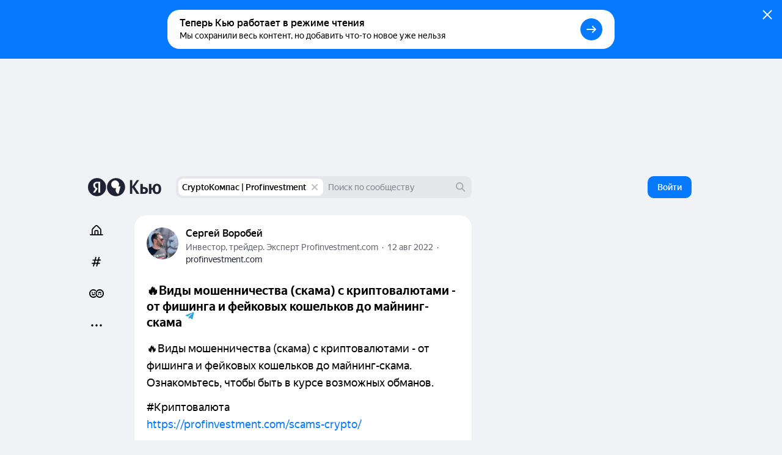

--- FILE ---
content_type: text/html; charset=utf-8
request_url: https://yandex.ru/q/cryptocurrency/12322565890/
body_size: 103190
content:
<!DOCTYPE html><html lang="ru" class="ua_desktop ua_webkit ua_webkit_537 ua_chromium ua_chromium_131 ua_chrome ua_chrome_131 ua_macos ua_macos_10" data-reactroot=""><head><title>«🔥Виды мошенничества (скама) с криптовалютами - от фишинга и фейковых кошельков до майнинг-скама» — Яндекс Кью</title><meta name="title" content="«🔥Виды мошенничества (скама) с криптовалютами - от фишинга и фейковых кошельков до майнинг-скама» — Яндекс Кью"/><meta name="description" content="🔥Виды мошенничества (скама) с криптовалютами - от фишинга и фейковых кошельков до майнинг-скама. Ознакомьтесь, чтобы быть в курсе возможных обманов.
#Криптовалюта
https://profinvestment.com/scams-..."/><meta name="application-name" content="Яндекс Кью"/><link rel="canonical" href="https://yandex.ru/q/cryptocurrency/12322565890/"/><meta property="og:title" content="«🔥Виды мошенничества (скама) с криптовалютами - от фишинга и фейковых кошельков до майнинг-скама» — Яндекс Кью"/><meta property="og:description" content="🔥Виды мошенничества (скама) с криптовалютами - от фишинга и фейковых кошельков до майнинг-скама. Ознакомьтесь, чтобы быть в курсе возможных обманов.
#Криптовалюта
https://profinvestment.com/scams-..."/><meta property="og:url" content="https://yandex.ru/q/cryptocurrency/12322565890/"/><meta property="og:site_name" content="Яндекс Кью"/><meta property="og:type" content="website"/><meta property="twitter:title" content="«🔥Виды мошенничества (скама) с криптовалютами - от фишинга и фейковых кошельков до майнинг-скама» — Яндекс Кью"/><meta property="twitter:description" content="🔥Виды мошенничества (скама) с криптовалютами - от фишинга и фейковых кошельков до майнинг-скама. Ознакомьтесь, чтобы быть в курсе возможных обманов.
#Криптовалюта
https://profinvestment.com/scams-..."/><meta property="twitter:card" content="summary_large_image"/><meta property="og:image" content="https://yandex.ru/znatoki/og/article/d7a951de-d140-4574-b608-760f33507d45/?target=og"/><meta property="og:image:width" content="1200"/><meta property="og:image:height" content="630"/><meta property="vk:image" content="https://yandex.ru/znatoki/og/article/d7a951de-d140-4574-b608-760f33507d45/?target=vk"/><meta property="vk:image:width" content="1020"/><meta property="vk:image:height" content="456"/><meta name="referrer" content="no-referrer-when-downgrade"/><meta name="mobile-web-app-capable" content="yes"/><style id="critical">/*! normalize.css v7.0.0 | MIT License | github.com/necolas/normalize.css */html{-ms-text-size-adjust:100%;-webkit-text-size-adjust:100%;height:100%;line-height:1.15}body{min-height:100%}h1,h2,h3,h4,h5,h6{font-weight:400}figcaption,figure,main{display:block}figure{margin:1em 40px}hr{-webkit-box-sizing:content-box;box-sizing:content-box;height:0;overflow:visible}pre{font-family:monospace;font-size:1em}a{-webkit-text-decoration-skip:objects;background-color:transparent}abbr[title]{border-bottom:none;text-decoration:underline;-webkit-text-decoration:underline dotted;text-decoration:underline dotted}b,strong{font-weight:inherit;font-weight:bolder}code,kbd,samp{font-family:monospace;font-size:1em}dfn{font-style:italic}mark{background-color:#ff0;color:#000}small{font-size:80%}sub,sup{font-size:75%;line-height:0;position:relative;vertical-align:baseline}sub{bottom:-.25em}sup{top:-.5em}img{border-style:none}svg:not(:root){overflow:hidden}button,input,optgroup,select,textarea{font-family:sans-serif;font-size:100%;line-height:1.15;margin:0}input,textarea{-webkit-appearance:none;-moz-appearance:none;appearance:none;border-radius:0}button,input{overflow:visible}button,select{text-transform:none}[type=reset],[type=submit],BUTTON,HTML [type=button]{-webkit-appearance:button}[type=button]::-moz-focus-inner,[type=reset]::-moz-focus-inner,[type=submit]::-moz-focus-inner,button::-moz-focus-inner{border-style:none;padding:0}[type=button]:-moz-focusring,[type=reset]:-moz-focusring,[type=submit]:-moz-focusring,button:-moz-focusring{outline:1px dotted ButtonText}fieldset{padding:.35em .75em .625em}legend{-webkit-box-sizing:border-box;box-sizing:border-box;color:inherit;display:table;max-width:100%;padding:0;white-space:normal}textarea{overflow:auto}[type=checkbox],[type=radio]{-webkit-box-sizing:border-box;box-sizing:border-box;padding:0}[type=number]::-webkit-inner-spin-button,[type=number]::-webkit-outer-spin-button{height:auto}[type=search]{-webkit-appearance:textfield;outline-offset:-2px}[type=search]::-webkit-search-cancel-button,[type=search]::-webkit-search-decoration{-webkit-appearance:none}::-webkit-file-upload-button{-webkit-appearance:button;font:inherit}DETAILS,MENU{display:block}summary{display:list-item}[hidden],template{display:none}table{border-collapse:collapse;border-spacing:0}td,th{padding:0}#adv-pseudo-container{display:none;left:-9999px;pointer-events:none;position:absolute;top:-9999px;visibility:hidden;width:100vw}.banner-root,.page-root,.rules-banner{display:none}body{margin:0}.hidden{display:none}.caps{font-size:11px}.caps,.caps-mobile{letter-spacing:1px;line-height:16px;text-transform:uppercase}.caps-mobile{font-size:12px}.link,.remove-highlight{-webkit-tap-highlight-color:transparent}.link{color:#04b;text-decoration:none}.link:active{opacity:.65;-webkit-transition:opacity .1s ease-out;transition:opacity .1s ease-out}.link:focus{outline:none}.ua_desktop .link:hover{color:red}.ua_desktop .link_no-hover:hover{color:#000}.link-grey{-webkit-tap-highlight-color:transparent;color:#04b;color:rgba(0,0,0,.4);text-decoration:none}.link-grey:active{opacity:.65;-webkit-transition:opacity .1s ease-out;transition:opacity .1s ease-out}.link-grey:focus{outline:none}.ua_desktop .link-grey:hover{color:red}.ua_desktop .link-grey_no-hover:hover{color:#000}.link-bluegrey{-webkit-tap-highlight-color:transparent;color:#02102f66;text-decoration:none}.link-bluegrey:active{opacity:.65;-webkit-transition:opacity .1s ease-out;transition:opacity .1s ease-out}.link-bluegrey:focus{outline:none}.ua_desktop .link-bluegrey:hover{color:red}.ua_desktop .link-bluegrey_no-hover:hover{color:#000}.link-black{-webkit-tap-highlight-color:transparent;color:#000;text-decoration:none}.link-black:active{opacity:.65;-webkit-transition:opacity .1s ease-out;transition:opacity .1s ease-out}.link-black:focus{outline:none}.ua_desktop .link-black:hover{color:red}.ua_desktop .link-black_no-hover:hover{color:#000}.link-user{-webkit-tap-highlight-color:transparent;color:#000;text-decoration:none}.link-user:active{opacity:.65;-webkit-transition:opacity .1s ease-out;transition:opacity .1s ease-out}.link-user:focus{outline:none}.ua_desktop .link-user:hover{color:red}.ua_desktop .link-user_no-hover:hover{color:#000}.link-white{-webkit-tap-highlight-color:transparent;color:#fff;text-decoration:none}.link-white:active{opacity:.65;-webkit-transition:opacity .1s ease-out;transition:opacity .1s ease-out}.link-white:focus{outline:none}.ua_desktop .link-white:hover{color:red}.ua_desktop .link-white_no-hover:hover{color:#000}.ua_desktop .link-white:hover{color:hsla(0,0%,100%,.6)}.username{color:#000}.tap:active{opacity:.65;-webkit-transition:opacity .1s ease-out;transition:opacity .1s ease-out}.userinput{word-wrap:break-word;word-break:break-word}.text-width{max-width:700px}.capitalizer:first-letter{text-transform:uppercase}.dbg,.dbg *{background-color:rgba(255,0,0,.1)}.noscroll:not(html),.ua_msie_11.noscroll{overflow:hidden}.transition-modal{-webkit-transition:visibility .5s,-webkit-transform .5s;transition:visibility .5s,-webkit-transform .5s;transition:transform .5s,visibility .5s;transition:transform .5s,visibility .5s,-webkit-transform .5s;-webkit-transition-timing-function:cubic-bezier(.4,0,.2,1);transition-timing-function:cubic-bezier(.4,0,.2,1)}.modal__share{min-height:203px}.spin2.spin2_view_default.spin2_tone_default.spin2_progress_yes{border-left-color:#202333;border-top-color:#202333}*,:after,:before{-webkit-box-sizing:border-box;box-sizing:border-box;margin:0;padding:0}body{-webkit-font-smoothing:antialiased;-moz-osx-font-smoothing:grayscale;font-family:YS Text,Arial,Helvetica,sans-serif;overflow-y:scroll;position:relative}button{-webkit-appearance:none;background:none;border:none;cursor:pointer;font-family:inherit}button:focus{outline:none}a{-webkit-tap-highlight-color:transparent;color:#067aff;cursor:pointer;text-decoration:none;-webkit-transition:opacity .1s ease-out,color .1s ease-out;transition:opacity .1s ease-out,color .1s ease-out}a:active{opacity:.65}a:hover{color:#000}a:focus{outline:none}p{margin-bottom:7px;margin-top:0}p:last-child{margin-bottom:0}.q-page{-webkit-box-flex:1;-ms-flex:1 1;flex:1 1;-ms-flex-direction:column;flex-direction:column;width:100%}.page,.q-page{-webkit-box-orient:vertical;-webkit-box-direction:normal;display:-webkit-box;display:-ms-flexbox;display:flex}.page{--yandex-mssngr-widget-popup-base-z-index:800;-ms-flex-direction:column;flex-direction:column;min-width:1024px}.page_gray{background:#f0f2f5}.banner-root{display:block}.page-root{-webkit-box-orient:vertical;-webkit-box-direction:normal;-webkit-box-flex:1;display:-webkit-box;display:-ms-flexbox;display:flex;-ms-flex:1 1;flex:1 1;-ms-flex-direction:column;flex-direction:column}.formatted{display:inline}.formatted pre{background:rgba(32,35,51,.05);border-radius:4px;overflow-x:auto;padding:20px}.formatted pre code{font-family:menlo,Ubuntu Mono,consolas,source-code-pro,monospace}.formatted blockquote{border-left:1px solid #202333;font-style:italic;padding:3px 12px}.formatted ol,.formatted ul{list-style-position:outside;margin-left:24px}.formatted ul{list-style-type:disc}.formatted .atomic-image{-webkit-box-orient:vertical;-webkit-box-direction:normal;-webkit-box-pack:center;-ms-flex-pack:center;-ms-flex-line-pack:stretch;-webkit-box-align:center;-ms-flex-align:center;align-content:stretch;align-items:center;background:rgba(32,35,51,.05);border-radius:8px;cursor:-webkit-zoom-in;cursor:zoom-in;display:-webkit-box;display:-ms-flexbox;display:flex;-ms-flex-direction:column;flex-direction:column;-ms-flex-wrap:nowrap;flex-wrap:nowrap;justify-content:center;margin-bottom:16px;margin-top:16px;max-width:100%;overflow:hidden}.formatted .atomic-image img{display:block;max-height:732px;max-width:100%;-webkit-user-select:auto;-moz-user-select:auto;-ms-user-select:auto;user-select:auto}.formatted figure{margin:0}.formatted figcaption{color:rgba(32,35,51,.7);cursor:text;font-size:14px;line-height:20px;padding:16px;text-align:center;width:100%}.formatted figure.atomic-video{height:0;max-width:100%;padding:28.125% 0;position:relative}.formatted figure.atomic-video iframe{bottom:0;height:100%;left:0;position:absolute;right:0;top:0;width:100%}.formatted figure.atomic-music{margin:12px 0;overflow:hidden}.formatted blockquote,.formatted ol,.formatted p,.formatted pre,.formatted ul{margin-top:12px}.formatted blockquote:first-child,.formatted ol:first-child,.formatted p:first-child,.formatted pre:first-child,.formatted ul:first-child{margin-top:0}.formatted p:first-child{display:inline}.formatted a[id]{margin-top:-76px;padding-top:76px}.formatted h1{font-size:28px;font-weight:900;line-height:32px}.formatted h2{font-size:24px;font-weight:900;line-height:28px;margin-bottom:20px;margin-top:36px}.formatted h3{font-size:18px;font-weight:700;line-height:22px;margin-bottom:12px;margin-top:24px}.formatted .table__content-wrapper{-webkit-box-sizing:border-box;box-sizing:border-box;display:inline-block;vertical-align:middle}.formatted .table__content{border:1px solid #e5e5e5;border-collapse:collapse;white-space:normal}.formatted .table__cell{text-align:left;vertical-align:top}.formatted .table__cell[class][class]{display:table-cell}.formatted .table__cell.column{padding-right:4px}.formatted .table__cell.column+.column{padding-left:4px;padding-right:0}.formatted .table{display:inline-block;max-width:100%;word-break:normal}.formatted .table__content-wrapper{max-width:100%;overflow-y:auto}.formatted .table_style_default .table__content-wrapper{border-radius:4px}.formatted .table_style_default .table__cell{padding:12px}.formatted .table_style_default.table_vertical-border .table__cell{border-left:1px solid #e5e5e5;border-right:1px solid #e5e5e5}.formatted .table_style_default .table__row+.table__row .table__cell{border-top:1px solid #e5e5e5}.formatted .contents ol,.formatted .contents ul{font-size:14px;line-height:24px}.editor-popup{-webkit-box-orient:vertical;-webkit-box-direction:normal;display:-webkit-box;display:-ms-flexbox;display:flex;-ms-flex-direction:column;flex-direction:column;padding:10px;text-align:center;width:240px}.editor-popup,.editor-popup:before{border-radius:4px}.editor-popup__textinput{margin-bottom:10px}.editor-popup__textinput.editor-popup__textinput_error .textinput__box{border-color:rgba(255,0,0,.2)}.editor-popup__textinput.editor-popup__textinput_error.textinput_hovered_yes .textinput__box{border-color:rgba(255,0,0,.3)}.editor-popup__textinput.editor-popup__textinput_error .textinput__control::-webkit-input-placeholder{color:rgba(255,0,0,.4)}.editor-popup__textinput.editor-popup__textinput_error .textinput__control:-moz-placeholder,.editor-popup__textinput.editor-popup__textinput_error .textinput__control::-moz-placeholder{color:rgba(255,0,0,.4);opacity:1}.editor-popup__textinput.editor-popup__textinput_error .textinput__control:-ms-input-placeholder{color:rgba(255,0,0,.4)!important}.editor-popup__action{-webkit-tap-highlight-color:transparent;color:#04b;cursor:pointer;display:block;font-size:16px;line-height:22px;padding:12px 0;text-decoration:none;-webkit-transition:color .1s ease-out;transition:color .1s ease-out;width:100%}.editor-popup__action:active{opacity:.65;-webkit-transition:opacity .1s ease-out;transition:opacity .1s ease-out}.editor-popup__action:focus{outline:none}.ua_desktop .editor-popup__action:hover{color:red}.ua_desktop .editor-popup__action_no-hover:hover{color:#000}.editor-popup__action_disabled{color:#ddd;pointer-events:none}.editor-popup__delimeter{color:#999}.editor-popup__fileupload{display:inline-block;overflow:hidden;position:relative;vertical-align:baseline}.editor-popup__fileupload input[type=file]{cursor:pointer;font-size:200px;opacity:.001;position:absolute;right:0;top:0;z-index:2}.editor-popup.popup2_theme_normal.popup2_visible_yes{-webkit-animation-name:unset;animation-name:unset}.editor-popup.popup2_theme_normal.popup2_visible_yes.editor-popup_error{-webkit-animation-duration:.3s;animation-duration:.3s;-webkit-animation-name:shake;animation-name:shake}.popup2.popup2_tone_default.popup2_view_default{-webkit-box-shadow:0 8px 20px rgba(18,27,73,.1);box-shadow:0 8px 20px rgba(18,27,73,.1)}.popup2.popup2_tone_default.popup2_view_default:before{-webkit-box-shadow:none!important;box-shadow:none!important}.popup2.popup2_tone_default.popup2_view_default,.popup2.popup2_tone_default.popup2_view_default:before{border-radius:12px}.popup2.popup2_tone_default.popup2_view_default>:first-child{border-top-left-radius:12px;border-top-right-radius:12px}.popup2.popup2_tone_default.popup2_view_default>:last-child{border-bottom-left-radius:12px;border-bottom-right-radius:12px}.svg-defs,.svg-filters{height:0;pointer-events:none;position:absolute;visibility:hidden;width:0;z-index:-1}.x-scroll{position:relative;-webkit-transform:translateX(0);transform:translateX(0)}.x-scroll_scroll .x-scroll__i{margin-bottom:-20px;overflow-x:auto;overflow-y:hidden;padding-bottom:20px}.x-scroll__i,.x-scroll_scroll .x-scroll__i{font-size:0;line-height:0;position:relative;white-space:nowrap}.x-scroll__i{overflow:hidden;will-change:transform}.x-scroll__i_animate{-webkit-transition:-webkit-transform .5s cubic-bezier(.4,0,.2,1);transition:-webkit-transform .5s cubic-bezier(.4,0,.2,1);transition:transform .5s cubic-bezier(.4,0,.2,1);transition:transform .5s cubic-bezier(.4,0,.2,1),-webkit-transform .5s cubic-bezier(.4,0,.2,1)}.x-scroll__arrow{list-style:none;-webkit-user-select:none;-moz-user-select:none;-ms-user-select:none;user-select:none}.x-scroll__arrow_large .x-scroll__arrow__left,.x-scroll__arrow_large .x-scroll__arrow__right{-webkit-box-sizing:border-box;box-sizing:border-box;height:44px;margin-top:-22px;position:absolute;top:50%;-webkit-transition:opacity .1s ease-out;transition:opacity .1s ease-out;width:44px}.x-scroll__arrow_large .x-scroll__arrow__left:hover:before,.x-scroll__arrow_large .x-scroll__arrow__right:hover:before{-webkit-box-shadow:0 3px 10px 0 rgba(0,0,0,.1);box-shadow:0 3px 10px 0 rgba(0,0,0,.1);-webkit-transform:scale(1.04);transform:scale(1.04)}.x-scroll__arrow_large .x-scroll__arrow__left:active:before,.x-scroll__arrow_large .x-scroll__arrow__right:active:before{-webkit-box-shadow:0 1px 2px 0 rgba(0,0,0,.15);box-shadow:0 1px 2px 0 rgba(0,0,0,.15);-webkit-transform:scale(.96);transform:scale(.96)}.x-scroll__arrow_large .x-scroll__arrow__left:after,.x-scroll__arrow_large .x-scroll__arrow__left:before,.x-scroll__arrow_large .x-scroll__arrow__right:after,.x-scroll__arrow_large .x-scroll__arrow__right:before{content:"";height:100%;left:0;pointer-events:none;position:absolute;top:0;width:100%}.x-scroll__arrow_large .x-scroll__arrow__left:before,.x-scroll__arrow_large .x-scroll__arrow__right:before{background-color:#fff;border-radius:100px;-webkit-box-shadow:0 1px 2px 0 rgba(0,0,0,.15);box-shadow:0 1px 2px 0 rgba(0,0,0,.15);-webkit-transition:-webkit-box-shadow .1s ease-out,-webkit-transform .1s ease-out;transition:-webkit-box-shadow .1s ease-out,-webkit-transform .1s ease-out;transition:box-shadow .1s ease-out,transform .1s ease-out;transition:box-shadow .1s ease-out,transform .1s ease-out,-webkit-box-shadow .1s ease-out,-webkit-transform .1s ease-out}.x-scroll__arrow_large .x-scroll__arrow__left:after,.x-scroll__arrow_large .x-scroll__arrow__right:after{background:svg("arrow-right7x12") no-repeat 19px 15px}.x-scroll__arrow_large .x-scroll__arrow__left{left:-8px}@media (min-width:1485px){.x-scroll__arrow_large .x-scroll__arrow__left{left:-22px}}.x-scroll__arrow_large .x-scroll__arrow__left:after{-webkit-transform:scaleX(-1);transform:scaleX(-1)}.x-scroll__arrow_large .x-scroll__arrow__right{right:-8px}@media (min-width:1485px){.x-scroll__arrow_large .x-scroll__arrow__right{right:-22px}}.x-scroll__arrow__left,.x-scroll__arrow__right{opacity:1;pointer-events:all;will-change:opacity;z-index:2}.x-scroll__arrow__left.disabled,.x-scroll__arrow__right.disabled{opacity:.001;pointer-events:none}.x-scroll__arrow__link{cursor:pointer;display:block;height:100%}.x-scroll_similar{border-radius:4px;height:272px}.x-scroll_similar .x-scroll__i{margin-left:-16px;will-change:transform}.x-scroll_user-teasers{margin:0 -8px 15px}.x-scroll_user-teasers .x-scroll__arrow__left{left:-4px}.x-scroll_user-teasers .x-scroll__arrow__right{right:-4px}.notifications{bottom:20px;left:0;position:fixed;right:0;text-align:center;-webkit-user-select:none;-moz-user-select:none;-ms-user-select:none;user-select:none;z-index:1010}.notifications .popup2{display:inline-block;position:relative}.notifications__notification{margin-bottom:20px}.notifications__notification:last-child{margin-bottom:0}.notifications__notification .tooltip__description{padding:20px}.body-modal-active{overflow:hidden}.body-prevent-overscroll{-ms-scroll-chaining:none;overscroll-behavior:none}.hidden,.hidden-q-page{display:none}
._3RuBA48btr{-webkit-box-align:center;-ms-flex-align:center;align-items:center;display:-webkit-box;display:-ms-flexbox;display:flex;overflow:hidden;text-overflow:ellipsis;white-space:nowrap}._1iWz7EHwxa._1iWz7EHwxa{padding:0}
._1tWXpsfxUI{-webkit-tap-highlight-color:transparent;-webkit-box-orient:horizontal;-webkit-box-direction:normal;-webkit-box-pack:start;-ms-flex-pack:start;-ms-flex-line-pack:center;-webkit-box-align:center;-ms-flex-align:center;align-content:center;align-items:center;background:transparent;border:none;cursor:pointer;display:-webkit-inline-box;display:-ms-inline-flexbox;display:inline-flex;-ms-flex-direction:row;flex-direction:row;-ms-flex-wrap:nowrap;flex-wrap:nowrap;font-family:YS Text,Arial,Helvetica,sans-serif;justify-content:flex-start;outline:none;overflow:visible;position:relative;text-decoration:none;-ms-touch-action:manipulation;touch-action:manipulation;-webkit-user-select:none;-moz-user-select:none;-ms-user-select:none;user-select:none}._2ulku7XVfG svg>*{fill:currentColor}._4B7thS29_i{overflow:hidden;text-overflow:ellipsis;white-space:nowrap}._6VDlcJFtps{left:50%;margin-left:-8px;margin-top:-8px;position:absolute;top:50%}.Tb5OWn7dft{color:transparent!important;pointer-events:none}._3T-E1gY9GA{opacity:.3;pointer-events:none}
._23-vnDXWrg{-webkit-box-align:center;-ms-flex-align:center;align-items:center;background:rgba(32,35,51,.07);border-radius:8px;color:#000;display:-webkit-box;display:-ms-flexbox;display:flex;font-size:12px;font-weight:500;line-height:22px;padding:0 6px;-webkit-transition:background-color .1s ease;transition:background-color .1s ease}._23-vnDXWrg:hover{background:rgba(32,35,51,.15)}._34TVNC8nV4{color:rgba(32,35,51,.3);margin-right:4px}._34TVNC8nV4 path{fill:currentColor}
._3K5nCon8Im{-webkit-box-pack:justify;-ms-flex-pack:justify;color:#000;font-size:14px;justify-content:space-between;line-height:18px;width:100%}._1VbQRj1pV5,._3K5nCon8Im{display:-webkit-box;display:-ms-flexbox;display:flex}._1VbQRj1pV5{-webkit-box-align:center;-ms-flex-align:center;-ms-flex-negative:1;align-items:center;flex-shrink:1;margin-right:6px;overflow:hidden;text-overflow:ellipsis}._2VmDr6i9XH{color:#fff}._2VmDr6i9XH ._1eJboIqO8S,._2VmDr6i9XH ._2P0SwACO38,._2VmDr6i9XH .ZviXrsJOJF{color:hsla(0,0%,100%,.5)}._1eJboIqO8S,._2P0SwACO38,.ZviXrsJOJF{-ms-flex-negative:0;color:rgba(32,35,51,.5);flex-shrink:0}._1DA8Su08AW{margin-left:8px;white-space:nowrap}.ZviXrsJOJF{justify-self:flex-end}._11bD5LVAwM svg{color:rgba(32,35,51,.5)}
._1a6GYtiqME{-webkit-box-align:center;-ms-flex-align:center;align-items:center;display:-webkit-box;display:-ms-flexbox;display:flex;height:22px;overflow:hidden;position:relative}._2N0DA6VAOy{cursor:default}._1BiM6MLhcx{-ms-flex-negative:0;flex-shrink:0;margin-right:6px}.qnALKyc1Zr{overflow:hidden;text-overflow:ellipsis;white-space:nowrap}._2O49lJ8f45{font-weight:500}
._2afxyliADv{display:-webkit-box;display:-ms-flexbox;display:flex;-ms-flex-wrap:wrap;flex-wrap:wrap;margin-bottom:-6px}.dijScs-en4{background:rgba(32,35,51,.07);border-color:transparent;color:#202333}._3ODOreYDKV,._3ODOreYDKV:hover{color:#fff}._3ODOreYDKV._3QOmHNtGOz{border-color:hsla(0,0%,100%,.25)}._3ODOreYDKV.dijScs-en4{background:hsla(0,0%,100%,.2)}._3ODOreYDKV:hover{border-color:hsla(0,0%,100%,.7)}._1mXL-pfgyW{line-height:normal}._1mXL-pfgyW+._1mXL-pfgyW,._1mXL-pfgyW+._3QOmHNtGOz,._1mXL-pfgyW+._3SiE2zuEyV{margin-left:6px}
._284PP_MhZC{background-color:#fff;background-size:cover;border-radius:100%;-webkit-box-shadow:inset 0 0 0 1px rgba(0,0,0,.05);box-shadow:inset 0 0 0 1px rgba(0,0,0,.05);display:block;max-height:100%;max-width:100%;position:relative}._1P_6fLI-Ad[class]{-webkit-animation:none;animation:none;background-image:url("data:image/svg+xml;charset=utf-8,%3Csvg width='512' height='512' fill='none' xmlns='http://www.w3.org/2000/svg'%3E%3Cg clip-path='url(%23a)'%3E%3Cpath fill='%23BDBDBD' d='M0 0h512v512H0z'/%3E%3Cpath d='M374.881 331.164a139.175 139.175 0 0 0 20.899-92.557 139.11 139.11 0 0 0-43.279-84.428 138.872 138.872 0 0 0-87.306-36.989 138.854 138.854 0 0 0-90.684 27.672 139.086 139.086 0 0 0-51.84 79.449 139.193 139.193 0 0 0 11.14 94.236 138.993 138.993 0 0 0 68.934 65.145 138.815 138.815 0 0 0 94.632 5.724 139.483 139.483 0 0 0-12.633 125.491 139.388 139.388 0 0 0 36.788 53.371 139.218 139.218 0 0 0 56.936 30.934l72.053-269.042a138.386 138.386 0 0 0-75.64.994Z' fill='%23fff'/%3E%3Ccircle cx='416.349' cy='467.599' r='141.65' fill='%23fff'/%3E%3Cpath d='M403.875 209H103.25v39.75c0 9.084 3.569 17.795 9.919 24.219C119.52 279.392 128.133 283 137.114 283h40.118c8.981 0 17.594-3.608 23.945-10.031 6.35-6.424 9.918-15.135 9.918-24.219v-19.063h27.837v19.063c0 9.084 3.567 17.795 9.917 24.219C255.2 279.392 263.813 283 272.794 283h40.118c8.981 0 17.594-3.608 23.945-10.031 6.35-6.424 9.919-15.135 9.919-24.219v-19.063h57.065l.034-20.687Z' fill='%23202333'/%3E%3C/g%3E%3Cdefs%3E%3CclipPath id='a'%3E%3Cpath fill='%23fff' d='M0 0h512v512H0z'/%3E%3C/clipPath%3E%3C/defs%3E%3C/svg%3E");background-size:cover}._1Q_EKxfYym{height:16px;min-height:16px;min-width:16px;width:16px}._2Xm8j-piua{height:20px;min-height:20px;min-width:20px;width:20px}.fqSI6l9EFP{height:24px;min-height:24px;min-width:24px;width:24px}._2MFfXL5MIl{height:28px;min-height:28px;min-width:28px;width:28px}._21cZspu2si{height:32px;min-height:32px;min-width:32px;width:32px}.YLAcfWHWOs{height:36px;min-height:36px;min-width:36px;width:36px}.foXfMM7pSm{height:44px;min-height:44px;min-width:44px;width:44px}._1WuB28hfYj{height:52px;min-height:52px;min-width:52px;width:52px}._3_EGZHuxI4{height:56px;min-height:56px;min-width:56px;width:56px}._2Fh-z6ZE8M{height:60px;min-height:60px;min-width:60px;width:60px}._2fPB2Y0Nxy{height:72px;min-height:72px;min-width:72px;width:72px}.L0E1_phsMF{height:80px;min-height:80px;min-width:80px;width:80px}._1NohzwWa9i{height:96px;min-height:96px;min-width:96px;width:96px}._1mKzeRpyR6{height:120px;min-height:120px;min-width:120px;width:120px}._3eV8EK2qc0{height:172px;min-height:172px;min-width:172px;width:172px}._1oY4aPsQr6{border:3px solid #fff;height:24px;min-height:24px;min-width:24px;width:24px}._9m6KaAwq4D{border:3px solid #fff;height:52px;min-height:52px;min-width:52px;width:52px}._1jO4E0d8QL{border:4px solid #fff;height:60px;min-height:60px;min-width:60px;width:60px}.y2ItF96_lY{border:6px solid #fff;height:96px;min-height:96px;min-width:96px;width:96px}._1uSk79YOo2{border:2px solid #fff;height:122px;min-height:122px;min-width:122px;width:122px}._1S_rqtalqz{border:6px solid #fff;height:172px;min-height:172px;min-width:172px;width:172px}._1dFWIwovSC,.HdIIkRcKHI{left:-3px;position:absolute;top:-3px}._16hCSs3uzt{left:-4px;position:absolute;top:-4px}._2iv37z1EFM,._2tt8ryAnoB,._2W5bfCpLTL{left:-6px;position:absolute;top:-6px}._2Xm8j-piua ._1PgDHmsnCm,.fqSI6l9EFP ._1PgDHmsnCm{height:12px;width:12px}._2ZsoMmuVlh[class]{-webkit-animation:none;animation:none;background-position:50%;background-repeat:no-repeat;background-size:cover}
._1mHboV0ASi{display:inline-block;font-size:0;line-height:0}._1441G8v81v{-webkit-box-sizing:content-box;box-sizing:content-box;display:inline-block}._1IQcN1njoO{border:1px solid #fff}._1IQcN1njoO:not(:first-child){margin-left:-6px}._2Edex9o8lc._1IQcN1njoO:not(:first-child){margin-left:-12px}._1bwQQGa_SL{border:1px solid #fff}._1bwQQGa_SL:not(:first-child){margin-left:-8px}._36Lnwy5-As{border:3px solid #fff}._36Lnwy5-As:not(:first-child){margin-left:-19px}._1MtKseMmjp{border:2px solid #fff}._1MtKseMmjp:not(:first-child){margin-left:-10px}.nuLkyzUjCV{border:2px solid}.nuLkyzUjCV:not(:first-child){margin-left:-10px}._2BmDNiiTRT{border:2px solid #fff}._2BmDNiiTRT:not(:first-child){margin-left:-12px}
.K7rbHx1nGM{-webkit-box-align:center;-ms-flex-align:center;-webkit-box-pack:center;-ms-flex-pack:center;align-items:center;display:-webkit-inline-box;display:-ms-inline-flexbox;display:inline-flex;font-weight:500;justify-content:center;position:relative;-webkit-transition:color .1s ease-out,border .1s ease-out,-webkit-transform .1s ease-out;transition:color .1s ease-out,border .1s ease-out,-webkit-transform .1s ease-out;transition:transform .1s ease-out,color .1s ease-out,border .1s ease-out;transition:transform .1s ease-out,color .1s ease-out,border .1s ease-out,-webkit-transform .1s ease-out}.K7rbHx1nGM:active{-webkit-transform:scale(.96);transform:scale(.96)}.K7rbHx1nGM:before{background:rgba(32,35,51,.07);content:"";opacity:0;position:absolute;-webkit-transition:opacity .1s ease-out;transition:opacity .1s ease-out}._1ipyXcyfqz:hover:before{bottom:0;left:0;right:0;top:0}.K7rbHx1nGM:hover:before{opacity:1}.ua_e2e .K7rbHx1nGM:hover:before{display:none}._3XMEjr8TLY:before{bottom:0;left:0;right:0;top:0}._1kVmc-9NHS:before{bottom:0;left:-12px;right:-12px;top:0}._1Fi9U8MLPu:before{display:none}._2mON2CgeSk{opacity:.3;-webkit-transition:opacity .1s ease-out;transition:opacity .1s ease-out}._2mON2CgeSk:hover{opacity:1}._2mON2CgeSk:before{display:none}.aczdglEtUM{-webkit-transition:-webkit-transform .1s ease-out;transition:-webkit-transform .1s ease-out;transition:transform .1s ease-out;transition:transform .1s ease-out,-webkit-transform .1s ease-out}.aczdglEtUM:hover{-webkit-transform:translateY(-2px);transform:translateY(-2px)}._1AL7HKnQEJ:hover{color:#067aff}._3GMZy6Ufbx{color:#000}._1vtaSujuc0{color:rgba(32,35,51,.5)}._3tS52rF-YR{color:rgba(32,35,51,.15)}._1vtaSujuc0:hover{color:#000}._3U3X9_t8nG{color:#000;font-weight:400}._3W6Msj3xfU,._3W6Msj3xfU:hover{color:#fff}._3W6Msj3xfU:before{background:hsla(0,0%,100%,.2)}._3GZ116sFAk{color:rgba(32,35,51,.5)}._3GZ116sFAk:hover{color:#000}._3GZ116sFAk:before{background:hsla(0,0%,100%,.5)}._2b_AH0e6lX{border:1px solid rgba(32,35,51,.15);color:rgba(32,35,51,.5)}._2b_AH0e6lX:hover{background:rgba(32,35,51,.07);color:#000}._6XAtzQyqxM{color:hsla(0,0%,100%,.5)}._6XAtzQyqxM:hover{color:#fff}._6XAtzQyqxM:before{background:hsla(0,0%,100%,.2)}._1CZXcl6n3A{font-size:14px;height:24px;line-height:24px;min-width:24px}._1CZXcl6n3A:before{border-radius:24px}.Id94VMcgIk{font-size:14px;height:32px;line-height:32px;min-width:32px}.Id94VMcgIk:before{border-radius:32px}.bilkGTouPQ{font-size:14px;height:36px;line-height:36px;min-width:36px}.bilkGTouPQ:before{border-radius:36px}.wj1MsJUV4B{font-size:16px;height:40px;line-height:40px;min-width:40px}.wj1MsJUV4B:before{border-radius:40px}._1HQbciO-8Z{font-size:16px;height:44px;line-height:44px;min-width:44px;padding:12px}._1HQbciO-8Z:before{border-radius:44px}._1qtFe7p9ct{width:100%}.K7rbHx1nGM.SrseM3bzyF{color:rgba(32,35,51,.5);font-size:14px;font-style:normal;font-weight:500;line-height:20px}.K7rbHx1nGM.SrseM3bzyF:hover{background:rgba(32,35,51,.07);color:#000}
._1C1KEB1sI5{background:#fff;border-radius:20px;-webkit-box-shadow:0 1px 1px rgba(32,35,51,.04),0 2px 4px rgba(32,35,51,.02);box-shadow:0 1px 1px rgba(32,35,51,.04),0 2px 4px rgba(32,35,51,.02);padding:20px}._1jkHa16IFv{margin-top:48px}._3zmOdpLMO9{margin-bottom:12px}
._3j1qdqXge0{width:100%}._3toSztKq4J{-webkit-box-pack:justify;-ms-flex-pack:justify;justify-content:space-between;margin-bottom:16px}._3ql8MghRwL,._3toSztKq4J{display:-webkit-box;display:-ms-flexbox;display:flex}._3ql8MghRwL{-webkit-box-align:center;-ms-flex-align:center;align-items:center;color:rgba(32,35,51,.5)}._3UE6g5oacu{margin-bottom:24px}.bjKTUXWTx0{font-size:12px;font-weight:500;letter-spacing:1px;line-height:16px;text-transform:uppercase}._1B2pfsiwZe{margin-bottom:24px}._1B2pfsiwZe:last-child{margin-bottom:0}._1byJHwjhKW{margin-left:6px}._1byJHwjhKW>path{fill:currentColor}
._1eNXQCsJAn{margin-right:8px}._2M0FbMnNJQ path{fill:rgba(32,35,51,.7)}._3twgBeDvKE path{fill:rgba(32,35,51,.3)}
._2OltbwLVa7{-webkit-box-align:center;-ms-flex-align:center;align-items:center;display:-webkit-box;display:-ms-flexbox;display:flex}._1flPyEx6SZ{border:1px solid #c7e9e0;border-radius:8px;font-size:12px;height:24px;line-height:16px}._1z1GTblUNr ._1JeKX63_S0{height:16px;width:16px}._1z1GTblUNr._2VgjH_tPxr{color:#b1844e}._1z1GTblUNr._1LLLSQ3G5t,._1z1GTblUNr._2VgjH_tPxr,._1z1GTblUNr.CtbXxa4hCw{background:none;border:none;padding:0}._2OltbwLVa7 ._1XIFa6jwOc,._2OltbwLVa7 ._1z1GTblUNr{-webkit-box-align:baseline;-ms-flex-align:baseline;align-items:baseline;background:none;border:none;padding:0}._2OltbwLVa7 ._1XIFa6jwOc{padding-left:6px}._1XIFa6jwOc ._1JeKX63_S0{bottom:-2px;position:relative}._1XIFa6jwOc._1LLLSQ3G5t,._1z1GTblUNr._1LLLSQ3G5t{color:#009e81}._1XIFa6jwOc.CtbXxa4hCw,._1z1GTblUNr.CtbXxa4hCw{color:#015692}
._2YnPBzfyTa{-webkit-box-align:center;-ms-flex-align:center;align-items:center;border-radius:6px;display:-webkit-box;display:-ms-flexbox;display:flex;padding:2px 4px}._3jbFlDifjk{font-family:YS Text,Arial,Helvetica,sans-serif;font-size:12px;font-weight:500;line-height:16px;margin-left:4px;white-space:nowrap}._3BlzYsnAr-{background:#e8f1f8}._254gnPbe9D{color:#08253e}._1n7KL3MY7a{border:1px solid rgba(199,233,224,.5);padding:2px 6px}._1T1nZDXO2R{color:#043c2d}._358MaAHO1Q{background:#f5efe3}._1SAqom3EEl{color:#47340c}.-h8UQrDeT-,._8tyvzZmrY8{color:rgba(32,35,51,.5)}._1B-OxSAb0i path{fill:currentColor}._3ubIp8B8zD ._3jbFlDifjk{font-size:14px}._3ubIp8B8zD._1n7KL3MY7a{border-radius:8px;padding:4px 6px}._23ANYYAQhm{color:#788ba8}
._1tA2zWQ4-e{position:relative}._3LZ19rGa5k{padding:22px 24px 24px}
._3OdYlZSPfk{height:24px;padding:4px;-webkit-transition:-webkit-transform .1s ease-out;transition:-webkit-transform .1s ease-out;transition:transform .1s ease-out;transition:transform .1s ease-out,-webkit-transform .1s ease-out;width:24px}._3b1C4CunDb{-webkit-transform:rotate(-180deg);transform:rotate(-180deg)}
._7iwKOLzl5f{position:relative}.WSKdw0IyF1.WSKdw0IyF1{color:rgba(32,35,51,.5);margin-top:-2px;opacity:0;pointer-events:none;position:absolute;right:-2px;top:50%;-webkit-transform:translate(100%,-50%)!important;transform:translate(100%,-50%)!important;-webkit-transition:opacity .2s ease-out;transition:opacity .2s ease-out;visibility:hidden;z-index:1}.WSKdw0IyF1.WSKdw0IyF1:hover{color:#202333}._1Ur62yPI9e._1Ur62yPI9e{margin-top:0}._1Lsx4htfP0._1Lsx4htfP0{opacity:1;pointer-events:auto;visibility:visible}
.Va8FEjJEX-{margin-bottom:4px}.Va8FEjJEX-._2FaUI39XcC:before{background:rgba(32,35,51,.07);content:"";display:block;height:1px;margin:0 24px 4px 48px}._3qhg5xRJ0L{-webkit-box-orient:vertical;-webkit-box-direction:normal;-webkit-box-align:start;-ms-flex-align:start;-webkit-box-pack:center;-ms-flex-pack:center;align-items:flex-start;border-radius:14px;display:-webkit-box;display:-ms-flexbox;display:flex;-ms-flex-direction:column;flex-direction:column;justify-content:center;min-height:48px;padding:12px;-webkit-transition:background-color .1s ease-out,opacity .1s ease-out,-webkit-transform .1s ease-out;transition:background-color .1s ease-out,opacity .1s ease-out,-webkit-transform .1s ease-out;transition:transform .1s ease-out,background-color .1s ease-out,opacity .1s ease-out;transition:transform .1s ease-out,background-color .1s ease-out,opacity .1s ease-out,-webkit-transform .1s ease-out;width:100%}._3qhg5xRJ0L:active{opacity:.85}._3qhg5xRJ0L:hover{background:hsla(0,0%,100%,.5)}._2oQWvNSfpM{-webkit-box-shadow:0 1px 1px rgba(32,35,51,.04),0 2px 4px rgba(32,35,51,.02);box-shadow:0 1px 1px rgba(32,35,51,.04),0 2px 4px rgba(32,35,51,.02)}._2oQWvNSfpM,._2oQWvNSfpM:hover{background:#fff}._1psZhnDnRL{-webkit-box-align:center;-ms-flex-align:center;align-items:center;color:#000;display:-webkit-box;display:-ms-flexbox;display:flex;width:100%}._2oQWvNSfpM ._1psZhnDnRL{color:#067aff}._39Wu8eHlDx{color:rgba(32,35,51,.5);font-size:14px;font-weight:400;line-height:20px}._38DijSr87h{color:#000;font-size:16px;font-weight:500;line-height:20px;overflow:hidden;text-overflow:ellipsis;white-space:nowrap}._3aXTp3F9Y5 ._38DijSr87h{color:rgba(32,35,51,.7);font-size:14px;font-weight:400}._3gV2m6Urpn{position:relative}._1X0FQA-kCL{margin-right:12px}._1X0FQA-kCL,._2nA-9p6XQr{-ms-flex-negative:0;flex-shrink:0}._2nA-9p6XQr{margin-left:12px}._3q0THMdISF path{fill:currentColor}.SFvyoMQmJP{-ms-flex-negative:0;flex-shrink:0;height:24px;margin-right:12px;width:24px}._3DCIoGtdqm{background:#e0e0e2;border-radius:24px;color:#000;font-size:12px;font-weight:500;line-height:16px;margin-left:6px;min-width:20px;overflow:hidden;padding:2px 6px;text-align:center;text-overflow:ellipsis;-webkit-transition:color 0s ease-out;transition:color 0s ease-out;white-space:nowrap;z-index:1}._3DCIoGtdqm.p5zxH5kF8z{background:rgba(32,35,51,.07);color:#000}._3DCIoGtdqm._2SmdwtHbM0{background:#067aff;color:#fff}._3e9nO_l3mI:after,.Jl3YMHAZnb:after{-webkit-animation:N1Aw-H6XL1 .2s ease-out forwards;animation:N1Aw-H6XL1 .2s ease-out forwards;background-color:#ef3328;border-radius:50%;content:"";height:6px;position:absolute;width:6px}._2UZrd1vFEp{border-radius:6px;margin-right:12px}.Jl3YMHAZnb:after{right:-9px;top:-14px}._3e9nO_l3mI:after{display:none;right:7px;top:7px}._19a4YzYP0p{display:none}@media (max-width:1348px){._3qhg5xRJ0L{-webkit-box-align:center;-ms-flex-align:center;align-items:center;min-height:44px;padding-left:0;padding-right:0}._2UZrd1vFEp{margin-right:0}._2nA-9p6XQr,._38DijSr87h{display:none}._3DCIoGtdqm{border:2px solid #efeff1;font-size:10px;line-height:12px;max-width:30px;padding:2px 4px;position:absolute;right:0;top:4px;z-index:3}._2oQWvNSfpM ._3DCIoGtdqm{border-color:#fff}._1psZhnDnRL{-webkit-box-pack:center;-ms-flex-pack:center;justify-content:center;padding:0}._3e9nO_l3mI:after{display:block}.Jl3YMHAZnb:after{display:none;left:0}._1X0FQA-kCL,.SFvyoMQmJP{margin-right:0;margin-top:0}._19a4YzYP0p{display:block}}
._1jc5WvoRDf{-ms-flex-negative:0;display:-webkit-box;display:-ms-flexbox;display:flex;flex-shrink:0}
.Ms31d6em9G{display:none}@media (max-width:1348px){._2MSXa7ARmh{display:none}.Ms31d6em9G{-ms-flex-negative:0;display:inline;flex-shrink:0}}
._3NqRt8p6lO{background:#fff;border-radius:28px;-webkit-box-shadow:0 1px 1px rgba(32,35,51,.04),0 2px 4px rgba(32,35,51,.02);box-shadow:0 1px 1px rgba(32,35,51,.04),0 2px 4px rgba(32,35,51,.02);padding:16px;text-align:left;width:184px}._3aSu8SrCzA{-webkit-box-align:center;-ms-flex-align:center;-webkit-box-pack:center;-ms-flex-pack:center;align-items:center;border-radius:12px;display:-webkit-box;display:-ms-flexbox;display:flex;height:44px;justify-content:center;margin-bottom:12px;width:44px}._2vq5SuP0wS path,.e1yu7_CH2V path{fill:currentColor}._2vq5SuP0wS{background:rgba(0,119,0,.07);color:#070}.e1yu7_CH2V{background:rgba(24,106,213,.07);color:#186ad5}._3UyBAKMyey{background:#f1f1f6}._2aU1batJsy{color:#202333;font-size:40px;font-weight:700;line-height:47px;margin-bottom:4px}._2wVjjh0w-t{color:rgba(32,35,51,.7);font-size:14px;font-weight:400}
.NNNJlYOBkn.NNNJlYOBkn{max-height:600px;overflow-y:auto}._1xJ6qKHpge{-ms-flex-negative:0;flex-shrink:0;margin-left:8px;-webkit-transition:-webkit-transform .1s ease-out;transition:-webkit-transform .1s ease-out;transition:transform .1s ease-out;transition:transform .1s ease-out,-webkit-transform .1s ease-out}._1AkawXEb48{-webkit-transform:rotate(-180deg);transform:rotate(-180deg)}.f7NbxXFOsM{display:-webkit-box;display:-ms-flexbox;display:flex;min-width:36px}
._16G_StknZR{margin-left:8px;padding-top:16px;width:260px}._2gmwWs4qMU,.x_HfV_E4u5{-webkit-box-align:center;-ms-flex-align:center;align-items:center;display:-webkit-box;display:-ms-flexbox;display:flex}.x_HfV_E4u5{-ms-flex-wrap:wrap;flex-wrap:wrap}.qHY81dT5_w+.qHY81dT5_w{margin-left:8px}._2PNDhHmcez{color:rgba(32,35,51,.3);font-size:12px;font-weight:500;line-height:16px;margin-right:12px;margin-top:8px}._2PNDhHmcez:hover{color:#202333}.nwDdst98GL+._2PNDhHmcez{margin-right:4px}._31W3nbTBgd{background:#ef3328;border-radius:6px;height:6px;left:100%;position:absolute;top:0;width:6px}._2PNDhHmcez._3se4zTu6P2{color:#202333;margin-right:20px;position:relative}._2PNDhHmcez._3se4zTu6P2:hover,.KfDvp_zqZ_{color:rgba(32,35,51,.3)}.KfDvp_zqZ_{font-size:12px;line-height:16px;margin-top:8px}.KfDvp_zqZ_ ._2PNDhHmcez{font-weight:400;margin-right:0}@media (max-width:1348px){._16G_StknZR{display:none}}._3CYS8LWmGb{height:16px;margin-right:8px;width:16px}._1_Mpb1lQAb{-webkit-box-align:center;-ms-flex-align:center;align-items:center;background:rgba(32,35,51,.05);border-radius:10px;color:#202333;display:-webkit-inline-box;display:-ms-inline-flexbox;display:inline-flex;font-size:12px;font-weight:500;line-height:16px;margin-top:12px;padding:8px}._3KY3z_6mOX{max-width:100px}
._2VO9vYf2BU{margin-right:14px;min-width:68px}._2yNEVrwsrw{position:absolute;right:-30px}._2uUquxVnQk{-webkit-box-pack:center;-ms-flex-pack:center;-webkit-box-align:center;-ms-flex-align:center;align-items:center;display:-webkit-box;display:-ms-flexbox;display:flex;justify-content:center}.BJ1mBzBr62{position:relative;z-index:2}._112V0Zc2Hb{height:10px;width:82px}.dehVk-lN9R{-webkit-box-orient:horizontal;-webkit-box-direction:normal;-webkit-box-pack:justify;-ms-flex-pack:justify;-ms-flex-line-pack:stretch;-webkit-box-align:center;-ms-flex-align:center;align-content:stretch;align-items:center;display:-webkit-box;display:-ms-flexbox;display:flex;-ms-flex-direction:row;flex-direction:row;-ms-flex-wrap:nowrap;flex-wrap:nowrap;justify-content:space-between;overflow:hidden}.TP66pfqnJy{margin-right:8px}._3Dtd0GARoV{color:rgba(32,35,51,.7);font-weight:400;margin-left:4px}._2a4AWmECNW{margin-left:3px}@media (max-width:1348px){.NudMTH7TaD[class]{min-width:unset}.NudMTH7TaD ._2a4AWmECNW{display:none}}
._7i12BlP8eE{background-color:#fff;background-repeat:no-repeat;background-size:cover;display:block;-webkit-filter:drop-shadow(0 1px 4px rgba(0,0,0,.04)),drop-shadow(0 6px 18px rgba(13,35,67,.08));filter:drop-shadow(0 1px 4px rgba(0,0,0,.04)),drop-shadow(0 6px 18px rgba(13,35,67,.08));-webkit-mask-image:-webkit-radial-gradient(#fff,#000);max-height:100%;max-width:100%;overflow:hidden;position:relative}._2tKSEnf-Ge{border-radius:6px;height:16px;min-height:16px;min-width:16px;width:16px}._2kxrDFNX3k{border-radius:6px;height:20px;min-height:20px;min-width:20px;width:20px}.K3ZxZoN9hj{border-radius:6px;height:24px;min-height:24px;min-width:24px;width:24px}._1OmfBTrE-q{border-radius:8px;height:28px;min-height:28px;min-width:28px;width:28px}._3daswfxf-G{border-radius:10px;height:32px;min-height:32px;min-width:32px;width:32px}.cvc3WOzTmW{border-radius:12px;height:36px;min-height:36px;min-width:36px;width:36px}._3nCwHNylp4{border-radius:12px;height:44px;min-height:44px;min-width:44px;width:44px}.h_QlSboicz{border-radius:18px;height:52px;min-height:52px;min-width:52px;width:52px}.wW0Ro-LyRM{border-radius:20px;height:56px;min-height:56px;min-width:56px;width:56px}._2hmDOTLLae{border-radius:19px;height:68px;min-height:68px;min-width:68px;width:68px}._3Y7-Mw1Y3d{border-radius:32px;height:96px;min-height:96px;min-width:96px;width:96px}._3O9Xc7srLA{border-radius:40px;height:128px;min-height:128px;min-width:128px;width:128px}._23Y-Rs97cx{background:#fff;-webkit-box-shadow:0 0 0 1px #fff;box-shadow:0 0 0 1px #fff;cursor:pointer;position:absolute;-webkit-transition:-webkit-transform .1s ease-out;transition:-webkit-transform .1s ease-out;transition:transform .1s ease-out;transition:transform .1s ease-out,-webkit-transform .1s ease-out}._23Y-Rs97cx:active{-webkit-transform:scale(.96);transform:scale(.96)}._2kxrDFNX3k ._23Y-Rs97cx{bottom:-3px;height:8px;right:-3px;width:8px}._2kxrDFNX3k ._23Y-Rs97cx svg{position:relative;top:-6px}._3daswfxf-G ._23Y-Rs97cx,._3nCwHNylp4 ._23Y-Rs97cx,.cvc3WOzTmW ._23Y-Rs97cx{bottom:-5px;height:16px;right:-5px;width:16px}.wW0Ro-LyRM ._23Y-Rs97cx{bottom:-6px;height:20px;right:-6px;width:20px}._2hmDOTLLae ._23Y-Rs97cx{bottom:-4px;height:22px;right:-4px;width:22px}._3O9Xc7srLA ._23Y-Rs97cx,._3Y7-Mw1Y3d ._23Y-Rs97cx{bottom:8px;height:28px;right:8px;width:28px}._3ruOvLC9Lg{bottom:0;left:0;opacity:.001;position:absolute;right:0;top:0;-webkit-transition:background-color .3s ease,opacity .3s ease;transition:background-color .3s ease,opacity .3s ease}._3ruOvLC9Lg,._4XCgRO_SyH{-webkit-box-orient:vertical;-webkit-box-direction:normal;-webkit-box-pack:center;-ms-flex-pack:center;-ms-flex-line-pack:center;-webkit-box-align:center;-ms-flex-align:center;align-content:center;align-items:center;display:-webkit-box;display:-ms-flexbox;display:flex;-ms-flex-direction:column;flex-direction:column;-ms-flex-wrap:nowrap;flex-wrap:nowrap;justify-content:center}._4XCgRO_SyH{height:100%;width:100%}._3F-piZ-H1Q{-webkit-box-align:center;-ms-flex-align:center;align-items:center;color:rgba(32,35,51,.5);display:-webkit-box;display:-ms-flexbox;display:flex;font-size:14px;line-height:16px;margin-top:8px;text-align:center;-webkit-transition:color .3s ease;transition:color .3s ease}.hs5s_IweQV ._3F-piZ-H1Q{color:#fff;font-weight:400}.hs5s_IweQV ._3yQN9-xg39 path{fill:#fff}._3ruOvLC9Lg:hover{background:rgba(32,35,51,.5);opacity:.999}._3ruOvLC9Lg:hover ._3yQN9-xg39 path{fill:#fff}._3ruOvLC9Lg:hover ._3F-piZ-H1Q{color:#fff}._3yQN9-xg39 path{fill:rgba(32,35,51,.5);-webkit-transition:fill .3s ease;transition:fill .3s ease}._7i12BlP8eE._3dlS0sqwze{-webkit-box-pack:center;-ms-flex-pack:center;-webkit-box-align:center;-ms-flex-align:center;align-items:center;background:rgba(32,35,51,.15);display:-webkit-box;display:-ms-flexbox;display:flex;justify-content:center}
.kfysY8gQzu{-webkit-box-orient:vertical;-webkit-box-direction:normal;display:-webkit-box;display:-ms-flexbox;display:flex;-ms-flex-direction:column;flex-direction:column;position:relative}._1PzOfe-7Ne{margin:-8px 0 12px}._2Q-V1D6dsc{margin-bottom:16px}._2SEmUKFrZE{margin-bottom:24px}._1Ch9oTO2Am{margin:-12px 0 16px}._3Sfk0M6vf9{font-size:32px;line-height:38px;margin-bottom:16px}._3pRasphKX0,._3Sfk0M6vf9{word-wrap:break-word;word-break:break-word}._3pRasphKX0{font-size:18px;line-height:28px;margin-bottom:12px}.L7StsFZzcO{margin:24px 0 16px}._1_rNmMx0dh,._2ysQC13u5P{margin-bottom:16px}._2w0UXmSwBD{margin-top:20px}._2_s9Yd6pVh{margin-right:16px}.hazOkOdDYw{position:absolute}._3OmGWv6bk7{border-radius:20px;height:0;margin-bottom:22px;overflow:hidden;padding-bottom:33.3333%;position:relative;width:100%}._1iLCkb2pcD{margin-top:12px}._2Dr3RXX9yt{border-radius:12px}.Ik3_mhaGlo{margin-top:2px}._2OxlK0bz_N{margin-bottom:16px}._8QeQLA0DU1{bottom:10px;color:#2ca5e0}._1PzOfe-7Ne{margin-bottom:12px;margin-top:-4px}.IHhpWge6zt[class]{font-size:14px;line-height:20px}._1IasPpONSa[class]{margin-bottom:12px}
._1ZBJJKSgqx:first-child{margin-top:24px}._1ZBJJKSgqx{margin-bottom:16px}._1ZBJJKSgqx.uWnJerGICf{background:#fff;border-radius:20px;-webkit-box-shadow:0 1px 1px rgba(32,35,51,.04),0 2px 4px rgba(32,35,51,.02);box-shadow:0 1px 1px rgba(32,35,51,.04),0 2px 4px rgba(32,35,51,.02);margin-bottom:16px;padding:24px;position:relative}.Ptc3FSydO3{margin-bottom:8px}._2sCXORK4bd{margin-bottom:32px}._2X8wgwg_b8{padding:0 20px}
._3t1FeAfTl3{-webkit-box-orient:vertical;-webkit-box-direction:normal;display:-webkit-box;display:-ms-flexbox;display:flex;-ms-flex-direction:column;flex-direction:column;margin-bottom:32px;position:relative;z-index:2}._3t1FeAfTl3:last-child{margin-bottom:0}._3t1FeAfTl3 ._3_tyTb38hM{border-radius:12px;margin-top:16px}._29OnVsnIdf+._3t1FeAfTl3._3kO18X8CUD{border-radius:0 0 20px 20px}.p0tyYj7E62{margin:12px 0 0}._3iJY0fM0EY{margin:16px 0}._3YOq98poWm{color:rgba(32,35,51,.5)}._3KSrvqtvN-{margin-top:12px}._2wSHJ7c7w2{color:rgba(32,35,51,.5);font-size:16px;line-height:22px}._1rqMZRinpP{margin-bottom:12px}._1y0OQ_gYgU{border-radius:12px}._2N8l00mqSM,.Sk1FI5a5pE{margin-bottom:12px}._1m0KaCfg7h{color:rgba(32,35,51,.7);margin:12px 0 8px}._38DJjVrlO-{border-bottom:1px solid rgba(32,35,51,.15);margin-bottom:20px;padding-bottom:20px}._2fJHPU2vtF{margin-top:12px}._26zwqk_vqN{margin-bottom:12px;margin-top:-6px}._1z3Q4YG4JE[class]{font-size:14px;line-height:20px}.UFLssGHz5o[class]{margin:0 0 12px}._3zPGt4Iud5[class]{-webkit-box-orient:horizontal;-webkit-box-direction:normal;-webkit-box-align:center;-ms-flex-align:center;align-items:center;background-color:#f8e6e6;-ms-flex-direction:row;flex-direction:row}._29OnVsnIdf{background:#fff;border-radius:20px 20px 0 0;-webkit-box-shadow:none;box-shadow:none;margin-top:24px;padding:16px;position:relative}._29OnVsnIdf:after{background:rgba(32,35,51,.15);bottom:0;content:"";display:block;height:1px;position:absolute;width:calc(100% - 32px)}
.gn8YaopmPu{-webkit-box-pack:justify;-ms-flex-pack:justify;-webkit-box-align:center;-ms-flex-align:center;align-items:center;-webkit-backdrop-filter:blur(12px);backdrop-filter:blur(12px);border-radius:20px;display:-webkit-box;display:-ms-flexbox;display:flex;height:100%;justify-content:space-between;left:0;padding:28px 20px;position:absolute;top:0;width:100%;z-index:12}._1z0e8zyyBL{font-size:24px;font-weight:700;line-height:28px}._1hLzuInc13{font-size:16px;line-height:24px;margin-top:8px}.USZCg_pGFL{-ms-flex-negative:0;flex-shrink:0;margin-left:52px}
._3V6RdzwjDt._3V6RdzwjDt{background:transparent;border-radius:unset;margin:0;min-height:180px}
._30TXigtreL{min-height:324px}._30TXigtreL ._2lbT7Z52vn{height:324px}._2A7BE4k9Ny{min-height:89px}._2A7BE4k9Ny ._2lbT7Z52vn{height:89px}._2N8PzkN142{min-height:97px}._2N8PzkN142 ._2lbT7Z52vn{height:97px}._2Y8nlb0SnV{min-height:106px}._2Y8nlb0SnV ._2lbT7Z52vn{height:106px}._6hGHtS00fU{min-height:220px}._6hGHtS00fU ._2lbT7Z52vn{height:220px}.PoPa782eVN{min-height:300px}.PoPa782eVN ._2lbT7Z52vn{height:300px}._3KN7X3Pn7p{min-height:298px}._3KN7X3Pn7p ._2lbT7Z52vn{height:298px}._1Dm-k-hbfN{min-height:250px}._1Dm-k-hbfN ._2lbT7Z52vn{height:250px}._9h4pmbtgHy{min-height:252px}._9h4pmbtgHy ._2lbT7Z52vn{height:252px}._1Q8hQwqdvA{min-height:206px}._1Q8hQwqdvA ._2lbT7Z52vn{height:206px}._2rUlHT_v17{min-height:121px}._2rUlHT_v17 ._2lbT7Z52vn{height:121px}._2bESj5q9TR{min-height:179px}._2bESj5q9TR ._2lbT7Z52vn{height:179px}.Pi3pUz7ljE{min-height:352px}.Pi3pUz7ljE ._2lbT7Z52vn{height:352px}._3yfziyGT3q{min-height:80px}._3yfziyGT3q ._2lbT7Z52vn{height:80px}._3IbpjxwZhg{min-height:74px}._3IbpjxwZhg ._2lbT7Z52vn{height:74px}._2PcbXLk1T1{min-height:62px}._2PcbXLk1T1 ._2lbT7Z52vn{height:62px}._20MeSH8mPJ{min-height:180px}._20MeSH8mPJ ._2lbT7Z52vn{height:180px}
._180RolQxos{font-weight:500;word-break:break-word}._39RlOg_EZK{overflow:hidden;text-overflow:ellipsis;white-space:nowrap}._1y9GVyZIXh{color:#000}._1D_LtG12aL{color:rgba(32,35,51,.5);margin-left:6px}._180RolQxos:hover ._1D_LtG12aL{color:#000}._1D_LtG12aL path{fill:currentColor}._1tJRJUP_45{margin-bottom:-3px}
._1uEKg2MvFG{color:rgba(32,35,51,.5);font-size:16px;height:36px;line-height:36px;min-width:36px;padding:0 10px}._1uEKg2MvFG:before{border-radius:36px}.EDQDfV7pNV{color:rgba(32,35,51,.5);font-size:16px;height:44px;line-height:44px;min-width:44px;padding:0}._3xx-AaZD1d{background-color:rgba(32,35,51,.07);border-radius:36px;color:#000}._3xx-AaZD1d._4uw7B4I96d{background-color:#fff;-webkit-box-shadow:0 1px 1px rgba(32,35,51,.04),0 2px 4px rgba(32,35,51,.02);box-shadow:0 1px 1px rgba(32,35,51,.04),0 2px 4px rgba(32,35,51,.02)}._3xx-AaZD1d._4uw7B4I96d:hover{-webkit-box-shadow:0 1px 1px rgba(32,35,51,.04),0 2px 4px rgba(32,35,51,.08);box-shadow:0 1px 1px rgba(32,35,51,.04),0 2px 4px rgba(32,35,51,.08)}._3xx-AaZD1d.HR0DUTAxxz{background-color:#fff;border:none}._3xx-AaZD1d.HR0DUTAxxz,._3xx-AaZD1d.HR0DUTAxxz:hover{-webkit-box-shadow:none;box-shadow:none}._337_j_91HQ,._337_j_91HQ:hover{border-bottom:2px solid #067aff;color:#067aff;cursor:default}._3xx-AaZD1d.AUG4vCjnVI{color:#000}._3xx-AaZD1d.AUG4vCjnVI,._3xx-AaZD1d.AUG4vCjnVI:hover{background:rgba(32,35,51,.07);border:none;-webkit-box-shadow:none;box-shadow:none}
._1ESgwWEZfM{height:100%;position:relative}
._19EmGp_IJv{-webkit-box-flex:1;display:-webkit-box;display:-ms-flexbox;display:flex;-ms-flex:1 1;flex:1 1;margin:0 auto;max-width:1440px;padding-top:16px;width:100%}.PikcW-7a-v{-ms-flex-negative:0;flex-shrink:0}._1BqbbxSxJd{padding:0 24px 0 8px;width:296px}._2Y7cbeqwVK{-webkit-box-flex:1;-ms-flex-positive:1;-ms-flex-negative:1;flex-grow:1;flex-shrink:1;margin:0 auto;max-width:680px;padding:0 28px 16px}._2D81TuU_D-{padding:0 20px 0 24px;width:364px}._14CzwTmZlO{-webkit-box-flex:1;-ms-flex-positive:1;-ms-flex-negative:1;flex-grow:1;flex-shrink:1;padding:0 20px;width:100%}._2DUZpUk39s{padding:0 32px;width:424px}._1I3x-Yu8F6{-webkit-box-flex:1;-ms-flex-positive:1;-ms-flex-negative:1;flex-grow:1;flex-shrink:1;margin:0;max-width:714px;padding:0 32px}._3aSq3sR7jq{max-width:1074px}._1i4PreHLXH{overflow:hidden}._3s9KJevMgF{-webkit-box-flex:0;-ms-flex-positive:0;flex-grow:0}._3s9KJevMgF._2Y7cbeqwVK{padding:0;width:calc(100% - 700px)}.PikcW-7a-v:last-child{margin-bottom:0}._17PCDe6XAU{width:100%}._18fLqf94pj{margin-bottom:20px}._3W2klmj8pG{margin-bottom:24px}._3iPBLAc59V{-webkit-box-orient:vertical;-webkit-box-direction:normal;display:-webkit-box;display:-ms-flexbox;display:flex;-ms-flex-direction:column;flex-direction:column;min-height:calc(100vh - 32px)}@media (max-width:1348px){._19EmGp_IJv{max-width:1024px;width:1024px}._1BqbbxSxJd{padding-right:20px;width:72px}._2Y7cbeqwVK{padding:0 20px 16px;width:calc(100% - 432px)}._2D81TuU_D-{padding-left:20px;width:360px}}
._1bjUQAXNsv{font-weight:500;overflow:hidden;text-overflow:ellipsis;white-space:nowrap}._3deSPPTwDO{color:#000}
._2LWlstmdYq{-webkit-box-align:center;-ms-flex-align:center;-webkit-box-pack:center;-ms-flex-pack:center;align-items:center;border-radius:100%;color:#000;display:-webkit-box;display:-ms-flexbox;display:flex;justify-content:center;position:relative;-webkit-transition:color .1s ease-out,background-color .1s ease-out,opacity .1s ease-out,-webkit-transform .1s ease-out;transition:color .1s ease-out,background-color .1s ease-out,opacity .1s ease-out,-webkit-transform .1s ease-out;transition:transform .1s ease-out,color .1s ease-out,background-color .1s ease-out,opacity .1s ease-out;transition:transform .1s ease-out,color .1s ease-out,background-color .1s ease-out,opacity .1s ease-out,-webkit-transform .1s ease-out}._2LWlstmdYq svg>*{fill:currentColor}._1ZdcCYXt08{background-color:#ffdc60}._1ePkD-Ue3F{background-color:rgba(32,35,51,.07)}.jcZ5P-vuJk{background-color:#fff}._1fg7Nw2_9m{background-color:#21201f;color:#fff}._1b8UIWAQPI{background:rgba(32,35,51,.3);color:#fff}._2SjZxJFRS_{background-color:#21201f;background-color:rgba(6,122,255,.1);color:#fff;color:#067aff}._2LWlstmdYq:active{-webkit-transform:scale(.96);transform:scale(.96)}._2GZRHJK5f3{height:32px;width:32px}.vKalzr-ZAE{height:36px;width:36px}._1c3WlxDqgB{height:44px;width:44px}._3VG6jCZO4a{margin-bottom:20px}._2dB10ShblU{-webkit-animation:_3DObQAUkEC .2s ease-out forwards;animation:_3DObQAUkEC .2s ease-out forwards;background-color:#000;border:1px solid #fff;border-radius:24px;color:#fff;height:20px;line-height:14px;min-width:20px;padding:2px 4px;right:-4px;text-align:center;top:-5px;-webkit-transition:background-color .1s ease-out;transition:background-color .1s ease-out;white-space:nowrap}._2dB10ShblU,._3foAfUEAVc{font-size:12px;font-weight:500;position:absolute}._3foAfUEAVc{bottom:-20px;line-height:16px}@-webkit-keyframes _3DObQAUkEC{0%{-webkit-transform:scale(0);transform:scale(0)}to{-webkit-transform:scale(1);transform:scale(1)}}@keyframes _3DObQAUkEC{0%{-webkit-transform:scale(0);transform:scale(0)}to{-webkit-transform:scale(1);transform:scale(1)}}
._2ZCMFB-srs{-webkit-box-pack:center;-ms-flex-pack:center;color:#000;font-weight:500;justify-content:center;-webkit-transition:color .1s ease-out,background-color .1s ease-out,opacity .1s ease-out,border-color .1s ease-out,-webkit-transform .1s ease-out;transition:color .1s ease-out,background-color .1s ease-out,opacity .1s ease-out,border-color .1s ease-out,-webkit-transform .1s ease-out;transition:transform .1s ease-out,color .1s ease-out,background-color .1s ease-out,opacity .1s ease-out,border-color .1s ease-out;transition:transform .1s ease-out,color .1s ease-out,background-color .1s ease-out,opacity .1s ease-out,border-color .1s ease-out,-webkit-transform .1s ease-out;white-space:nowrap}._2ZCMFB-srs:active{-webkit-transform:scale(.96);transform:scale(.96)}._2mLyl1vh6A{border-radius:60px;font-size:18px;height:60px;line-height:60px;min-width:60px;padding:0 24px}._3uSgsaAyQk{border-radius:14px;height:52px;line-height:52px;min-width:52px}._1GFL1UmMET,._3uSgsaAyQk{font-size:16px;padding:0 24px}._1GFL1UmMET{border-radius:44px;height:44px;line-height:44px;min-width:44px}._2kl0dyjx9B{border-radius:36px;font-size:14px;height:36px;line-height:36px;min-width:36px;padding:0 16px}._24gLKVxgc6{border-radius:32px;font-size:14px;height:32px;line-height:32px;min-width:32px;padding:0 12px}.yQVhxw41bY{border-radius:28px;font-size:12px;height:28px;line-height:28px;min-width:28px;padding:0 12px}.EwuNisKNJ8{background-color:#ffdc60}.EwuNisKNJ8:hover{background:#ffd21f}._3TtnvuT8ir{background-color:#eff0f1}._3TtnvuT8ir:hover{background:#dedee0}.S3F8pmhNDn{background-color:#202333;color:#fff}.S3F8pmhNDn:hover{background-color:#0e101b;color:#fff}._1xS4ucb-mf{background-color:#e6f2ff;color:#067aff}._1xS4ucb-mf:hover{background-color:#cde4ff}._3FIVuZX0Jq{background-color:transparent;border:1px solid rgba(32,35,51,.15)}._3FIVuZX0Jq:hover{border-color:rgba(32,35,51,.3)}._3FIVuZX0Jq._1GFL1UmMET{line-height:42px}._3FIVuZX0Jq._24gLKVxgc6{line-height:30px}._2j2Df-7CR2{background-color:transparent;border:none}._2j2Df-7CR2:hover{border-color:rgba(32,35,51,.3)}.tyubUi5hhx{background-color:#fff}._2bKlvh7xzn,.tyubUi5hhx:hover{background-color:hsla(0,0%,100%,.7)}._2bKlvh7xzn:hover{background-color:hsla(0,0%,100%,.5)}.-GY3bILNvV{background:hsla(0,0%,100%,.2);color:#fff}._1hzOLb_JL4{background:rgba(32,35,51,.3);color:#fff}._2s4TWtuSey{background:rgba(32,35,51,.07);color:#202333}._2s4TWtuSey:hover{background:#dedee0}._3G0t0PJJvp{background:rgba(6,122,255,.1);color:#067aff}.-GY3bILNvV:hover{background:hsla(0,0%,100%,.3);color:#fff}._1t5DA3Ea8g{background:#1b52cd;color:#fff}._1t5DA3Ea8g:hover{background:#1c4bb6;color:#fff}._3Q0npEhWDo,._3Q0npEhWDo:hover{background:#067aff;color:#fff}._1vIya_-oyw{background-color:#fff;color:#202333}.UGoE16IuwP{background:#ef3328;color:#fff}.UGoE16IuwP:hover{background:#ef3328;opacity:.7}._2AHqzJ8a0m{background-color:#363483;color:#fff}._2AHqzJ8a0m:hover{background-color:#1c1a63;color:#fff}._1KRlrXc68T,._1KRlrXc68T:hover{background-color:#043c2d;color:#fff}.q5al7r8oZV{background:rgba(32,35,51,.07);color:#000}.q5al7r8oZV:hover{background:rgba(32,35,51,.3);color:#000}._6V67oB7eou{width:100%}._13WalIsL4B{padding:0}._1gFAKRasbn{border-radius:8px}._36pbXHVFu8{border-radius:10px}.Az-o7Z0VQq{border-radius:12px}._3ISX2GEHNK{border-radius:14px}._2qxrcjqsqX{padding:0}.pY8z8cYpOe{padding:0 8px}._389jNO3uU0{padding:0 12px}._2DScNeKOBK{padding:0 16px}._1701ZlCGtx{background-color:#e0e1e4;color:rgba(32,35,51,.3);opacity:1;pointer-events:none}._2ZCMFB-srs.-GY3bILNvV [data-item=progress],._2ZCMFB-srs._1KRlrXc68T [data-item=progress],._2ZCMFB-srs.S3F8pmhNDn [data-item=progress],._2ZCMFB-srs.UGoE16IuwP [data-item=progress]{border-left-color:#fff;border-top-color:#fff}._3iVlixOJQt{color:#202333;opacity:.5}._3iVlixOJQt:hover{opacity:1}
._1rr6cOBKzG{bottom:0;display:block;left:0;position:absolute;right:0;top:0}
._178BJxQ-GE{background-position:50%;background-repeat:no-repeat;background-size:contain}
._3G6t9Pv86r{bottom:0;left:0;-webkit-mask-image:-webkit-radial-gradient(#fff,#000);position:absolute;right:0;top:0}._2beEc5LsKG{background-image:none;background-position:50%;background-repeat:no-repeat;background-size:cover;height:100%;width:100%}._2daSflzt_x{bottom:10px;position:absolute;right:16px}._3Dt9oRXdoW{background:hsla(0,0%,73%,.3);border:1px solid hsla(0,0%,67%,.3);-webkit-box-sizing:border-box;box-sizing:border-box;height:40px;line-height:40px;min-width:40px;position:absolute;right:8px;top:8px;z-index:2}
._1FmjagBJ7x{-webkit-box-pack:center;-ms-flex-pack:center;color:#000;font-weight:500;justify-content:center;-webkit-transition:color .1s ease-out,background-color .1s ease-out,opacity .1s ease-out,border-color .1s ease-out,-webkit-transform .1s ease-out;transition:color .1s ease-out,background-color .1s ease-out,opacity .1s ease-out,border-color .1s ease-out,-webkit-transform .1s ease-out;transition:transform .1s ease-out,color .1s ease-out,background-color .1s ease-out,opacity .1s ease-out,border-color .1s ease-out;transition:transform .1s ease-out,color .1s ease-out,background-color .1s ease-out,opacity .1s ease-out,border-color .1s ease-out,-webkit-transform .1s ease-out;white-space:nowrap}._1FmjagBJ7x:hover{color:#000}._34oxwNRzlg{height:20px;line-height:20px;min-width:20px}._2HhpwIsE2L,._34oxwNRzlg{border-radius:6px;font-size:12px;padding:0 12px}._2HhpwIsE2L{height:24px;line-height:24px;min-width:24px}._33PxKUm-d7{border-radius:8px;font-size:14px;height:32px;line-height:32px;min-width:32px;padding:0 12px}.KNyoA98CNI{border-radius:10px;height:36px;line-height:36px;min-width:36px}._1xhtdVGLDb,.KNyoA98CNI{font-size:14px;padding:0 16px}._1xhtdVGLDb{border-radius:12px;height:40px;line-height:40px;min-width:40px}.LLSCsjJWps{border-radius:12px;font-size:16px;height:44px;line-height:44px;min-width:44px;padding:0 20px}._370crHpjdm{border-radius:14px;font-size:16px;height:52px;line-height:20px;min-width:52px;padding:16px 20px}.EYhS6jANod{background-color:#ffdc60}.EYhS6jANod:hover{background:#ffd21f}.Q6QCrcWPeN{background:#32b343;color:#fff}.Q6QCrcWPeN:hover{background:#32c843;color:#fff}._1slwhESNDT{background:rgba(199,233,224,.5);color:#043c2d}._1slwhESNDT:hover{background:#c7e9e0}._3MxD85PMXv{background:hsla(4,56%,89%,.5);color:#490f0a}._3MxD85PMXv:hover{background:#f3d7d5}._1kWb64f-tt{background-color:rgba(32,35,51,.07)}._1kWb64f-tt:hover{background-color:rgba(32,35,51,.15)}._3lGmhtZHhx{background-color:#202333;color:#fff}._3lGmhtZHhx:hover{background-color:#0e101b;color:#fff!important}._127nY49Dnl{background:rgba(32,35,51,.07);color:#000}._127nY49Dnl:hover{background:rgba(32,35,51,.3);color:#000}._1FmjagBJ7x._3lGmhtZHhx [data-item=progress]{border-left-color:#fff;border-top-color:#fff}.fy9Fu_gT0A{background-color:#fff;color:#000}.fy9Fu_gT0A:hover{background:hsla(0,0%,100%,.9)}.__7zzW8YAB{background-color:transparent;border:1px solid rgba(32,35,51,.15)}.__7zzW8YAB:hover{border-color:rgba(32,35,51,.3)}.__7zzW8YAB._33PxKUm-d7{line-height:30px}.__7zzW8YAB.KNyoA98CNI{line-height:34px}.__7zzW8YAB.LLSCsjJWps{line-height:42px}._1FmjagBJ7x.tASEabfKcH{background-color:transparent}._1FmjagBJ7x.tASEabfKcH:hover{background-color:rgba(32,35,51,.07)}._1Bn9Ir-kwW{background-color:#e6f2ff;color:#067aff}._1Bn9Ir-kwW:hover{background-color:#cde4ff;color:#067aff}._1FmjagBJ7x._1Bn9Ir-kwW [data-item=progress]{border-left-color:#067aff;border-top-color:#067aff}._2v4vfnqDC0{background-color:rgba(32,35,51,.07)}._2v4vfnqDC0:hover{background:rgba(32,35,51,.15)}._2eM_u-8Rn2{background-color:#ef3328;color:#fff}._1FmjagBJ7x._2eM_u-8Rn2 [data-item=progress]{border-left-color:#fff;border-top-color:#fff}._2eM_u-8Rn2:hover{background:#d00;color:#fff}._3dvMBbMsml{background-color:#067aff;color:#fff}._1FmjagBJ7x._3dvMBbMsml [data-item=progress]{border-left-color:#fff;border-top-color:#fff}._3dvMBbMsml:hover{background-color:#0e60c2;color:#fff}._1nazXOT-rA{background:hsla(0,0%,100%,.15);color:#fff}._1FmjagBJ7x._1nazXOT-rA [data-item=progress]{border-left-color:#fff;border-top-color:#fff}._1nazXOT-rA:hover{background:hsla(0,0%,100%,.3);color:#fff}.jxON9Z3641{width:100%}.UkZzKn8i5R{padding:0}.SH65mkNP-q{background-color:#e0e1e4;color:rgba(32,35,51,.3);opacity:1;pointer-events:none}._3PNut9UyzS{padding:0}.dKtRA3rToT{padding:0 4px}.QjWTM7h4MY{padding:0 6px}._2Yk7Q7wF_t{padding:0 8px}._3kP0r8KX-O{padding:0 10px}._1S6zMLKauq{padding:0 12px}._2HBTtVO-g_{padding:0 16px}._1LAHHQKS1P{padding:0 20px}

._3OykZ2w8Re{height:96px;visibility:hidden}
._3oozmp4sJK{background:#fff;border-radius:20px;-webkit-box-shadow:0 1px 1px rgb(32 35 51/4%),0 2px 4px rgb(32 35 51/2%);box-shadow:0 1px 1px rgb(32 35 51/4%),0 2px 4px rgb(32 35 51/2%);margin-bottom:16px;overflow:hidden;position:relative}._1rj_iB9syM{border-bottom:0;margin-bottom:0}._2p2SzLUyRq{background:none;visibility:hidden}._3PZKI2X2xZ{border-top:1px solid rgba(32,35,51,.15);margin-top:12px;padding:20px 0 8px}
.pI-coKPr2C{overflow:hidden;-webkit-transition:border-color .1s ease-out,background .1s ease-out;transition:border-color .1s ease-out,background .1s ease-out}.pI-coKPr2C path{fill:rgba(32,35,51,.3);-webkit-transition:fill .1s ease-out;transition:fill .1s ease-out}.pI-coKPr2C:hover path{fill:rgba(32,35,51,.5)}._1w7c9rOmoa.pI-coKPr2C path{fill:#000}._3DNsY6zgzY{-webkit-tap-highlight-color:transparent;background:transparent;border:none;border-radius:inherit;-webkit-box-shadow:none;box-shadow:none;display:block;font-family:YS Text,Arial,Helvetica,sans-serif;margin:0;outline:none;width:100%}._3DNsY6zgzY::-webkit-input-placeholder{color:rgba(32,35,51,.5);opacity:1}._3DNsY6zgzY::-moz-placeholder{color:rgba(32,35,51,.5);opacity:1}._3DNsY6zgzY:-ms-input-placeholder{opacity:1}._3DNsY6zgzY::-ms-input-placeholder{opacity:1}._3DNsY6zgzY::placeholder{color:rgba(32,35,51,.5);opacity:1}._3DNsY6zgzY:-ms-input-placeholder{color:rgba(32,35,51,.5)}._3DNsY6zgzY::-ms-input-placeholder{color:rgba(32,35,51,.5)}._1uSsSShLmH{border-radius:10px}._1uSsSShLmH ._3DNsY6zgzY{font-size:14px;line-height:20px;padding:7px 12px}.hJHpr2GESM{border-radius:12px}.hJHpr2GESM ._3DNsY6zgzY{font-size:16px;line-height:22px;padding:10px 12px}._1OPh1SXcae{background:#fff}._1OPh1SXcae,._16xXNQCNlf{border:1px solid rgba(32,35,51,.15)}._16xXNQCNlf{background:transparent}._1w7c9rOmoa._1OPh1SXcae,._1w7c9rOmoa._16xXNQCNlf{border-color:#000}._3vkT27DgQA{background:rgba(32,35,51,.05);border:1px solid transparent}._3vkT27DgQA:hover{background:rgba(32,35,51,.07);border-color:rgba(32,35,51,.15)}._1w7c9rOmoa._3vkT27DgQA{background:#fff;border-color:#000}._2js2pvip7d{background:hsla(0,0%,100%,.1);border:1px solid hsla(0,0%,100%,.2);border-radius:10px}._2js2pvip7d ._3DNsY6zgzY{color:hsla(0,0%,100%,.7);font-size:16px;line-height:24px;padding:6px 12px}._2js2pvip7d:not(._1w7c9rOmoa) ._3DNsY6zgzY::-webkit-input-placeholder{color:hsla(0,0%,100%,.7)}._2js2pvip7d:not(._1w7c9rOmoa) ._3DNsY6zgzY::-moz-placeholder{color:hsla(0,0%,100%,.7)}._2js2pvip7d:not(._1w7c9rOmoa) ._3DNsY6zgzY:-ms-input-placeholder{color:hsla(0,0%,100%,.7)}._2js2pvip7d:not(._1w7c9rOmoa) ._3DNsY6zgzY::-ms-input-placeholder{color:hsla(0,0%,100%,.7)}._2js2pvip7d:not(._1w7c9rOmoa) ._3DNsY6zgzY::placeholder{color:hsla(0,0%,100%,.7)}._2js2pvip7d:not(._1w7c9rOmoa):hover path,._2js2pvip7d path{fill:hsla(0,0%,100%,.7)}._2js2pvip7d:hover{background:hsla(0,0%,100%,.2);border:1px solid hsla(0,0%,100%,.3)}._1w7c9rOmoa._2js2pvip7d{background:#fff;border-color:#000}._1q1bdyM6t3{background:hsla(0,0%,100%,.15);border:1px solid hsla(0,0%,100%,.7)}._1q1bdyM6t3.pI-coKPr2C path{fill:hsla(0,0%,100%,.7)}._1q1bdyM6t3._1w7c9rOmoa.pI-coKPr2C path{fill:#fff}._1q1bdyM6t3._1w7c9rOmoa{border-color:#fff}._1q1bdyM6t3 ._3DNsY6zgzY{caret-color:#fff;color:#fff}._1q1bdyM6t3 ._3DNsY6zgzY::-webkit-input-placeholder{color:hsla(0,0%,100%,.7)}._1q1bdyM6t3 ._3DNsY6zgzY::-moz-placeholder{color:hsla(0,0%,100%,.7)}._1q1bdyM6t3 ._3DNsY6zgzY::placeholder{color:hsla(0,0%,100%,.7)}._1q1bdyM6t3 ._3DNsY6zgzY:-ms-input-placeholder{color:hsla(0,0%,100%,.7)}._1q1bdyM6t3 ._3DNsY6zgzY::-ms-input-placeholder{color:hsla(0,0%,100%,.7)}._1Sz2ROij9d:not(._1w7c9rOmoa){background:rgba(239,51,40,.07);border:1px solid #ef3328}._2-dkL24qhD{background:rgba(32,35,51,.07);color:rgba(32,35,51,.7);pointer-events:none}.pI-coKPr2C.S-DUg4bv0q{border:none}
._1eMSpMp6Gy{-webkit-box-orient:horizontal;-webkit-box-direction:normal;-webkit-box-pack:start;-ms-flex-pack:start;-ms-flex-line-pack:center;-webkit-box-align:center;-ms-flex-align:center;align-content:center;align-items:center;display:-webkit-box;display:-ms-flexbox;display:flex;-ms-flex-direction:row;flex-direction:row;-ms-flex-wrap:nowrap;flex-wrap:nowrap;justify-content:flex-start;overflow:hidden}._2CiWMhEF90{-webkit-box-ordinal-group:1;-ms-flex-order:0;-webkit-box-flex:1;-ms-flex-item-align:auto;align-self:auto;-ms-flex:1 1 auto;flex:1 1 auto;order:0;overflow:hidden;text-overflow:ellipsis;white-space:nowrap;width:auto}._2G11Ji_YaI{-webkit-box-orient:horizontal;-webkit-box-direction:normal;-webkit-box-pack:start;-ms-flex-pack:start;-ms-flex-line-pack:center;-webkit-box-align:start;-ms-flex-align:start;-webkit-box-ordinal-group:1;-ms-flex-order:0;-webkit-box-flex:0;-ms-flex-item-align:stretch;align-content:center;align-items:flex-start;align-self:stretch;-ms-flex:0 0 auto;flex:0 0 auto;-ms-flex-direction:row;flex-direction:row;-ms-flex-wrap:nowrap;flex-wrap:nowrap;justify-content:flex-start;order:0}._1bOmauV0pR,._2G11Ji_YaI{display:-webkit-box;display:-ms-flexbox;display:flex}._1bOmauV0pR{-webkit-box-flex:1;-ms-flex-positive:1;-webkit-box-align:center;-ms-flex-align:center;align-items:center;flex-grow:1;-ms-flex-wrap:wrap;flex-wrap:wrap;min-width:0}._1bOmauV0pR:not(._2WdRKONd6L) ._2CiWMhEF90{min-width:60%}._1bOmauV0pR:not(._2WdRKONd6L) ._3eXfhqzwrW._3eXfhqzwrW{margin-bottom:4px;margin-top:4px}._2WdRKONd6L{-ms-flex-wrap:nowrap;flex-wrap:nowrap}._2WdRKONd6L .M29Kc5P74h{display:-webkit-box;display:-ms-flexbox;display:flex;max-width:80%}._2WdRKONd6L ._3eXfhqzwrW._3eXfhqzwrW{-ms-flex-negative:1;flex-shrink:1}._2WdRKONd6L ._3eXfhqzwrW._3eXfhqzwrW:last-child,.M29Kc5P74h{-ms-flex-negative:0;flex-shrink:0}.M29Kc5P74h{margin-right:8px}.M29Kc5P74h+._2CiWMhEF90{padding-left:0!important}._3jbsZFQghB{color:rgba(32,35,51,.5);font-size:14px;font-weight:400;line-height:20px;margin-top:4px}._3O5FYCLO60{margin:0 8px 8px;min-width:155px}._1uZeuM3yPh{-webkit-box-pack:start;-ms-flex-pack:start;justify-content:start}._1uZeuM3yPh:after{-webkit-animation:_1p6gD57dFU 1s linear infinite;animation:_1p6gD57dFU 1s linear infinite;content:"..."}._3XZCm4akr-{-ms-flex-preferred-size:100%;flex-basis:100%}@-webkit-keyframes _1p6gD57dFU{0%{content:"."}33%{content:".."}66%{content:"..."}}@keyframes _1p6gD57dFU{0%{content:"."}33%{content:".."}66%{content:"..."}}
._2njA9b3Q7r{gap:5px}._1QVHcRGVBX,._2njA9b3Q7r{display:-webkit-box;display:-ms-flexbox;display:flex}._1QVHcRGVBX{-ms-flex-item-align:center;align-self:center;height:100%;max-width:52%}._2kEYo-lvgd{height:auto;max-height:100%;max-width:100%;-o-object-fit:cover;object-fit:cover}._1BvoXZis2h{height:36px;max-width:100%}._1k3OHPXfkW{max-width:230px}._1UE6Tk7Ffk{-ms-flex-negative:0;flex-shrink:0;margin-left:10px}._3wej-gp1xn{margin-right:8px}._2vsJxnGb_R{color:rgba(32,35,51,.5);font-size:14px;font-style:normal;font-weight:400;line-height:20px;margin-top:4px}._39poBpip6Y{font-style:normal;font-weight:700;line-height:24px;overflow:hidden;text-overflow:ellipsis}._3-My1ucOqZ,._39poBpip6Y{color:#000;white-space:nowrap}._3-My1ucOqZ{-webkit-box-align:center;-ms-flex-align:center;align-items:center;display:-webkit-box;display:-ms-flexbox;display:flex;font-weight:500;gap:8px;width:100%}@media (max-width:1348px){._1UurXPWfkm{max-width:44%}._31_fm3HefW ._39poBpip6Y{display:none}}
._2KDjlaxK5m._2KDjlaxK5m{-ms-flex-negative:0;-webkit-box-align:center;-ms-flex-align:center;align-items:center;background:rgba(32,35,51,.07);border-radius:8px;display:-webkit-inline-box;display:-ms-inline-flexbox;display:inline-flex;flex-shrink:0;font-size:14px;font-weight:500;height:28px;line-height:20px;margin-right:8px;max-width:300px;min-width:1px;-webkit-transition:background .1s ease-out;transition:background .1s ease-out}._2KDjlaxK5m:last-child{margin-right:0}.lWMueoFi3P.lWMueoFi3P{-ms-flex-negative:0;color:#000;flex-shrink:0;max-width:calc(100% - 22px);overflow:hidden;padding:4px 6px;text-overflow:ellipsis;white-space:nowrap}.lWMueoFi3P._3osPFKcFwb{max-width:100%}._3SnqITHy35._3SnqITHy35{background:#fff}div[data-focused=true] ._3SnqITHy35._3SnqITHy35,div[data-focused=true] .y0c2luIufN{background:rgba(32,35,51,.07)}._2ZcgrhuUij{-ms-flex-negative:0;flex-shrink:0;margin:2px 2px 2px -4px}.y0c2luIufN{background:#fff}.y0c2luIufN .lWMueoFi3P{max-width:160px}@media (max-width:1365px){.y0c2luIufN .lWMueoFi3P{max-width:100px}}
.flUkBvSjfE{position:sticky;top:0;width:100%;z-index:50}._1xrAYtOh7D{background-color:#fff;width:100%}._174zomJ74a,._174zomJ74a ._1xrAYtOh7D{background-color:#f0f2f5}._3gjYwTEmZY,._3gjYwTEmZY ._1xrAYtOh7D{background-color:transparent}._1Cmp7gIlSH{-webkit-box-align:center;-ms-flex-align:center;align-items:center;height:60px;padding:0}.cZPt0ahYYs{-ms-flex-negative:1;display:-webkit-box;display:-ms-flexbox;display:flex;flex-shrink:1;padding-bottom:0}._2h0UrIamPJ{min-width:195px}._3cb6QcULy_{padding:0 0 0 8px}._3nOTj7yhP_{margin-left:8px}._2EA2YTrOfH,._2Slol_9dL8{-webkit-box-pack:end;-ms-flex-pack:end;display:-webkit-box;display:-ms-flexbox;display:flex;justify-content:flex-end}._2Slol_9dL8{-webkit-box-align:center;-ms-flex-align:center;align-items:center;min-width:36px}.fQWqVLk3r1{margin:0 8px 0 auto}._2ileNEhBRl,.gZ5sHQOeoD{margin-right:8px}._1xrAYtOh7D .OvgD-kvyCp{-webkit-box-flex:1;-ms-flex-positive:1;flex-grow:1;min-width:0}._1xrAYtOh7D ._1dENOtwktF{display:none}._3qHygXyYdA{width:100%}@media (max-width:1365px){._1xrAYtOh7D ._25ZwNPh89b{display:none}._1xrAYtOh7D ._1dENOtwktF{display:inline}._1xrAYtOh7D ._2h0UrIamPJ{min-width:140px}}
._3jxKnPKuLD{margin:1px}._21COnQD4oi{padding-left:3px}
._2w2XVZnk5D{width:264px}.WkB0z0gVh6{-ms-flex-negative:0;flex-shrink:0}.gyqdn8kZy1{margin-left:4px;-webkit-transition:-webkit-transform .1s ease-out;transition:-webkit-transform .1s ease-out;transition:transform .1s ease-out;transition:transform .1s ease-out,-webkit-transform .1s ease-out}._2DOkDmAcb0{-webkit-transform:rotate(-180deg);transform:rotate(-180deg)}
.R3LZrcAVnq{min-height:calc(100vh - 160px)}.bLKaQTfDmi{min-height:calc(100vh - 174px)}._1N7GtQdiW1{-webkit-box-orient:vertical;-webkit-box-direction:normal;display:-webkit-box;display:-ms-flexbox;display:flex;-ms-flex-direction:column;flex-direction:column}._2gfUtoPcsO{margin-top:24px}._2gfUtoPcsO:last-child{margin-top:12px}._2gfUtoPcsO:first-child{margin-top:24px}._1pofzHCM_m{-webkit-box-align:center;-ms-flex-align:center;-webkit-box-pack:center;-ms-flex-pack:center;align-items:center;color:#fff;display:-webkit-box;display:-ms-flexbox;display:flex;font-family:YS Text,Arial,Helvetica,sans-serif;font-size:16px;font-weight:500;height:44px;justify-content:center;line-height:20px;padding:0 12px;width:100%}._2JrplpRtpX{color:#202333}._2W3tCgTPnj,._14-yPC3Zk1{display:none}._37ArGl-UsZ{color:#043c2d}@media (max-width:1348px){._14-yPC3Zk1{display:block}._38NeBs6B0z{display:none}._2W3tCgTPnj{-ms-flex-negative:0;display:inline-block;flex-shrink:0;margin-right:0;margin-top:0}}
._2l7oKTHTe2{-webkit-box-orient:horizontal;-webkit-box-direction:normal;-webkit-box-pack:start;-ms-flex-pack:start;-ms-flex-line-pack:center;-webkit-box-align:center;-ms-flex-align:center;align-content:center;align-items:center;display:-webkit-box;display:-ms-flexbox;display:flex;-ms-flex-direction:row;flex-direction:row;-ms-flex-wrap:nowrap;flex-wrap:nowrap;justify-content:flex-start;overflow:hidden}._1dfOpSdh4s{-webkit-box-ordinal-group:1;-ms-flex-order:0;-webkit-box-flex:0;-ms-flex-item-align:auto;align-self:auto;-ms-flex:0 1 auto;flex:0 1 auto;order:0;overflow:hidden;text-overflow:ellipsis;white-space:nowrap}._2Jl2P4sQDL{-webkit-box-orient:horizontal;-webkit-box-direction:normal;-webkit-box-pack:start;-ms-flex-pack:start;-ms-flex-line-pack:center;-webkit-box-align:center;-ms-flex-align:center;-webkit-box-ordinal-group:1;-ms-flex-order:0;-webkit-box-flex:1;-ms-flex-item-align:stretch;align-content:center;align-items:center;align-self:stretch;display:-webkit-box;display:-ms-flexbox;display:flex;-ms-flex:1 0 auto;flex:1 0 auto;-ms-flex-direction:row;flex-direction:row;-ms-flex-wrap:nowrap;flex-wrap:nowrap;justify-content:flex-start;order:0}
._151C2Az3j0{-ms-flex-negative:0;display:-webkit-inline-box;display:-ms-inline-flexbox;display:inline-flex;flex-shrink:0;white-space:pre}._151C2Az3j0+._151C2Az3j0,._151C2Az3j0:last-child{display:none}
._3Zfdup1cNm{-webkit-box-align:center;-ms-flex-align:center;align-items:center;background:#fff;border:1px solid rgba(32,35,51,.15);border-radius:16px;display:-webkit-box;display:-ms-flexbox;display:flex;overflow:hidden;padding:16px 0;position:relative}._3RKGLtHhNB{padding:16px}._1P7nG7bMb2{padding-top:0}._1P7nG7bMb2:hover{border-color:rgba(32,35,51,.3)}._2LGXSDyk8g{-webkit-box-flex:1;-ms-flex-positive:1;-webkit-box-orient:vertical;-webkit-box-direction:normal;display:-webkit-box;display:-ms-flexbox;display:flex;-ms-flex-direction:column;flex-direction:column;flex-grow:1;min-width:0}._21_l7-7pR0{z-index:1}.-xs5PpNEoz{margin:0 0 12px;padding-top:56.25%;position:relative}._1mZboHWHnT{bottom:0;height:100%;left:0;-o-object-fit:cover;object-fit:cover;position:absolute;right:0;top:0;width:100%}._2ruPn3yB7G{display:-webkit-box;display:-ms-flexbox;display:flex}.MYjiLsihVC{-webkit-box-flex:1;-ms-flex-positive:1;flex-grow:1;padding:0 16px}._2pYD3bP1Vl{-webkit-box-orient:vertical;-webkit-box-direction:normal;display:-webkit-box;display:-ms-flexbox;display:flex;-ms-flex-direction:column;flex-direction:column}.wwptOsL8xS{font-size:16px;font-weight:500;line-height:20px}._2TLx5-C21u{font-size:14px;line-height:20px;margin-top:4px}._2a9wJD3xEj{-ms-flex-item-align:start;-ms-flex-negative:0;align-self:flex-start;flex-shrink:0;height:32px;margin-left:20px;width:32px}._3QQJxPJ8QH{-webkit-box-align:center;-ms-flex-align:center;align-items:center;color:rgba(32,35,51,.5);display:-webkit-box;display:-ms-flexbox;display:flex;font-size:14px;line-height:20px;margin-top:12px}._1Og5mBElxM{overflow:hidden;text-overflow:ellipsis;white-space:nowrap}.fP3lmXx9Hj{-ms-flex-negative:0;bottom:-1px;flex-shrink:0;height:10px;margin-right:6px;position:relative;width:10px}.fP3lmXx9Hj path{fill:currentColor}.jL-V9aXDVr{-ms-flex-negative:0;-webkit-box-align:center;-ms-flex-align:center;-webkit-box-pack:center;-ms-flex-pack:center;align-items:center;background:#067aff;border-radius:32px;display:-webkit-box;display:-ms-flexbox;display:flex;flex-shrink:0;height:32px;justify-content:center;margin:0 16px;width:32px}.YfBXr6pmeT path{fill:#fff}.Q7uOkfTHI_._3Zfdup1cNm{padding:0}.Q7uOkfTHI_ ._2LGXSDyk8g{-webkit-box-orient:horizontal;-webkit-box-direction:normal;-ms-flex-direction:row;flex-direction:row}.Q7uOkfTHI_ .-xs5PpNEoz{-ms-flex-negative:0;flex-shrink:0;margin-bottom:0;padding-top:0;width:40%}.Q7uOkfTHI_.ybzNnObktu .-xs5PpNEoz{width:30%}.Q7uOkfTHI_ .MYjiLsihVC{overflow:hidden;padding:12px 16px}.Q7uOkfTHI_ ._2a9wJD3xEj,.Q7uOkfTHI_ .jL-V9aXDVr{margin:12px 16px 0 20px}
._1ANR5G-c6u{-webkit-box-orient:vertical;-webkit-box-direction:normal;-webkit-box-align:center;-ms-flex-align:center;align-items:center;background:rgba(32,35,51,.05);border-radius:8px;cursor:-webkit-zoom-in;cursor:zoom-in;display:-webkit-box;display:-ms-flexbox;display:flex;-ms-flex-direction:column;flex-direction:column;-ms-flex-wrap:nowrap;flex-wrap:nowrap;margin:16px 0;max-width:100%;overflow:hidden}._1pNVKzZwqF{display:block;max-height:732px;max-width:100%;-webkit-user-select:auto;-moz-user-select:auto;-ms-user-select:auto;user-select:auto}
.SUJ2v8R_cC{border-left:1px solid #202333;font-style:italic;padding:3px 12px}.SUJ2v8R_cC[class]+.SUJ2v8R_cC[class]{margin-top:0}
._2uu3SlzZeH{list-style:disc outside;margin-left:24px}._1yHXdWNsrW{list-style-position:outside;margin-left:24px}
.jZf_xFJtH3{margin:12px 0;overflow:hidden}._2UNso8lNX3{border-width:0;height:100px;width:100%}
._1h5PwK0wxY:first-child{display:inline;margin-top:0}._1h5PwK0wxY{margin-top:12px}
.njo6Uv72Ee{word-wrap:break-word;display:inline;word-break:break-word}
._3DcgwAShiV:not(:first-child){margin-top:12px}

.xgYW-LVEy4{text-overflow:ellipsis;word-break:break-word}

._3cdc5t06Eq{background:#fff;border-radius:20px;-webkit-box-shadow:0 1px 1px rgba(32,35,51,.04),0 2px 4px rgba(32,35,51,.02);box-shadow:0 1px 1px rgba(32,35,51,.04),0 2px 4px rgba(32,35,51,.02);padding:12px 20px 20px}._2znKeJj_an{-webkit-box-orient:vertical;-webkit-box-direction:normal;-ms-flex-direction:column;flex-direction:column;margin-top:12px;padding:16px}._2znKeJj_an,._37kCdiQKAY{-webkit-box-align:center;-ms-flex-align:center;align-items:center;border:1px solid rgba(32,35,51,.07);border-radius:12px;display:-webkit-box;display:-ms-flexbox;display:flex}._37kCdiQKAY{-webkit-box-pack:center;-ms-flex-pack:center;height:44px;justify-content:center;width:44px}._2kcpBZp7Pk{color:rgba(32,35,51,.5);text-align:center;width:200px}._1K1JdYcgVd,._2kcpBZp7Pk{font-size:14px;line-height:20px;margin-top:12px}._1K1JdYcgVd{border-radius:10px}._2p-oYAGA7F,.d504lkk0Yf{display:-webkit-box;display:-ms-flexbox;display:flex}._2p-oYAGA7F{-webkit-box-orient:vertical;-webkit-box-direction:normal;-ms-flex-direction:column;flex-direction:column;font-size:14px;line-height:20px;margin-left:10px}.Z3LRhI3BZf{color:rgba(32,35,51,.5);font-size:12px;line-height:16px;margin-top:2px}._1bX8rph8LH{border:none}
._3hHT0ptQvJ{-webkit-box-align:center;-ms-flex-align:center;align-items:center;display:-webkit-inline-box;display:-ms-inline-flexbox;display:inline-flex}._3Y03zlW0Du{font-size:14px;line-height:18px;overflow:hidden;text-overflow:ellipsis;white-space:nowrap}.HUXVoGJhZD{font-style:italic;opacity:.7}._1Z-wrIbZCz,._VXkygF4q9{-ms-flex-negative:0;color:rgba(32,35,51,.5);flex-shrink:0;font-size:12px;line-height:16px;margin-left:6px}._33V8Mb-THS._33V8Mb-THS{height:12px;width:12px}.oCpF-M9F3u{-ms-flex-negative:0;flex-shrink:0}
.o1EdMZMVjQ{-webkit-box-align:center;-ms-flex-align:center;align-items:center;display:-webkit-inline-box;display:-ms-inline-flexbox;display:inline-flex}.PsNm9vPItH{margin-right:4px}._1mVyfFgS0v,.PsNm9vPItH{-ms-flex-negative:0;flex-shrink:0}._1mVyfFgS0v{margin-right:2px}._1gbm6GzdeI{-ms-flex-negative:0;bottom:2px;flex-shrink:0;margin-right:4px;position:relative}._1gbm6GzdeI>path,._1mVyfFgS0v>path{fill:currentColor}
._1e3XtmD_4n{word-wrap:break-word;font-weight:700;word-break:break-word}.uE6dy9Lp19{font-size:14px;line-height:18px}._1vc0CR5aUo{font-size:16px;line-height:20px}.EUDQc6e1uD{font-size:18px;line-height:22px}._1aU6Zu5-As{font-size:20px;line-height:26px}.PhQ7kE_Dv5{font-size:24px;line-height:30px}._3EUcui--gr{font-size:28px;line-height:32px}._1loP8BnzYK{font-size:32px;line-height:40px}
._3iBbtmNGQE{-ms-flex-negative:0;flex-shrink:0}._3eqbSV553s{font-size:14px;line-height:18px;overflow:hidden}._2WecirdN68,._96gPiFQO9q{display:-webkit-box;display:-ms-flexbox;display:flex;height:20px;max-width:100%;overflow:hidden}
._3dWHNUL0cC[class]{border-radius:8px;cursor:pointer;font-size:12px;font-weight:500;line-height:16px;overflow:hidden;padding:2px 6px;text-overflow:ellipsis;white-space:nowrap}._3dWHNUL0cC+._3dWHNUL0cC{margin-left:4px}
.-rFDgO8f7w{background:#eff0f1;border-radius:12px;color:rgba(32,35,51,.7);color:#000;overflow:hidden;padding:8px 28px 8px 18px;position:relative;-webkit-transition:background .1s ease-out;transition:background .1s ease-out;word-break:break-word}.-rFDgO8f7w:before{background:#000;bottom:0;content:"";display:block;left:0;position:absolute;top:0;width:2px}.-rFDgO8f7w:hover{background:#dedee0}._2S1LqSCb2c,._12NycaE8dt{font-size:14px;line-height:20px}._2S1LqSCb2c{-webkit-box-align:center;-ms-flex-align:center;align-items:center;color:rgba(32,35,51,.5);display:-webkit-box;display:-ms-flexbox;display:flex;margin-top:4px;width:100%}.ACioiIpgQ7{color:rgba(32,35,51,.5);display:block;font-size:14px;line-height:18px;position:absolute;right:8px;top:4px}._3Rdlmh5bfx{color:rgba(32,35,51,.15);margin-left:4px;position:relative;top:3px}._3Rdlmh5bfx>path{fill:currentColor}._2L3xVWvT-V{margin-top:8px}._3u_1AEdZ-H{display:inline-block;height:16px;margin-right:6px;vertical-align:middle;width:16px}._2dd2mD9E1f{overflow:hidden;text-overflow:ellipsis;white-space:nowrap}
._2ic093p65W{display:-webkit-box;display:-ms-flexbox;display:flex}._1AV8NBYYcm,._2ic093p65W{-webkit-box-flex:1;-ms-flex-positive:1;flex-grow:1}._1AV8NBYYcm{-webkit-box-pack:end;-ms-flex-pack:end;display:none;justify-content:flex-end}.mA-x4W9QGW{-webkit-box-align:center;-ms-flex-align:center;-webkit-box-pack:center;-ms-flex-pack:center;align-items:center;display:none;justify-content:center;padding-right:8px}._1ygVcEDqxF{margin-left:-4px}._1ygVcEDqxF+._1ygVcEDqxF{margin-left:12px}.ZazUA-ydG2{color:rgba(32,35,51,.5);display:-webkit-inline-box;display:-ms-inline-flexbox;display:inline-flex;font-size:12px;gap:4px;line-height:16px}@media (max-width:1348px){._1AV8NBYYcm,.mA-x4W9QGW{display:-webkit-box;display:-ms-flexbox;display:flex}}
._39Y5LUbHt7{-webkit-box-align:center;-ms-flex-align:center;align-items:center;display:-webkit-box;display:-ms-flexbox;display:flex}._25MxtubiZU+._25MxtubiZU{margin-left:8px}._2y1JIXt5Mw path{fill:url(#heart-like) #ef3328}.l66VvBMMuI{color:#067aff;margin-right:6px}.l66VvBMMuI path{fill:currentColor}.O8KlEAr6wE{color:rgba(32,35,51,.3)}._6QA1Smzj3X{margin-left:6px}._2U6vrOB903{color:rgba(32,35,51,.5);font-size:14px;line-height:20px}._25MxtubiZU+._2U6vrOB903{margin-left:12px}._18caklf36d{-webkit-box-flex:1;-ms-flex-positive:1;flex-grow:1}.L8F1hWTrVj{color:rgba(32,35,51,.5);justify-self:flex-end}._186mkEfkaj{pointer-events:none}.SHE95A66q6{-ms-flex-negative:0;-ms-flex-item-align:center;align-self:center;color:rgba(32,35,51,.5);flex-shrink:0;font-size:14px;line-height:20px;margin-left:6px}
.JH_Fr-qUSW{-webkit-box-align:center;-ms-flex-align:center;align-items:center;border-radius:12px;display:-webkit-box;display:-ms-flexbox;display:flex;padding:4px 6px 4px 4px;position:relative}.JH_Fr-qUSW:hover{background:#eff0f1}.JH_Fr-qUSW:hover ._13jkvwlhim{color:#000}.JH_Fr-qUSW:hover ._2cq8xMPICE{color:#eff0f1}._2cq8xMPICE{-ms-flex-negative:0;color:#fff;flex-shrink:0}._13jkvwlhim{-ms-flex-negative:1;color:rgba(32,35,51,.5);flex-shrink:1;font-size:14px;line-height:20px;margin-left:6px}._3k4M9n7Iu2 ._13jkvwlhim{font-size:12px;line-height:16px;max-width:84px}
.b8VKBBpCPf{-webkit-box-align:center;-ms-flex-align:center;align-items:center;display:-webkit-inline-box;display:-ms-inline-flexbox;display:inline-flex;max-width:100%}._1bJQrVw8SD{-ms-flex-negative:0;color:rgba(32,35,51,.5);flex-shrink:0;margin-right:8px}._3fteADujgC{margin-right:6px}.b8VKBBpCPf ._1tjCoZdg63{color:rgba(32,35,51,.5)}._1tjCoZdg63:hover{color:#000}
._2FI-Yp15wU{word-wrap:break-word;width:100%;word-break:break-word}._JnX4Kwg4k{font-size:16px;line-height:24px}._3vjem9N1OA{font-size:18px;line-height:28px}._3hqAP5El4E{padding-top:4px}._2uAF9PrpU1{margin-right:4px;position:relative}._2vCblTaaO_{display:-webkit-box;display:-ms-flexbox;display:flex;margin-top:12px}
._1m8KVxJy1w path{fill:url(#heart-like) #ef3328}._15JoTUMW6w{margin-left:6px}
.E-R5e44abf{margin-left:6px}


.X6zJSKqoKw{color:rgba(32,35,51,.5);font-size:14px;line-height:20px;overflow:hidden;text-overflow:ellipsis;white-space:nowrap}
._31nagT1UKd{margin-bottom:-1px;margin-right:2px}._31nagT1UKd>path{fill:currentColor}
._2bvLjjiDMU{font-weight:500;padding:0 12px;text-align:center}._2bvLjjiDMU._1whFZqmU5w{color:#fff}.UkGXey2haw{border:1px solid transparent;border-radius:24px;height:24px}.Rd3eKXZxO7{padding:0;z-index:1}._1E_4MCMYcu,._3Nn_166IG9{cursor:pointer}._3Nn_166IG9{white-space:nowrap}._1E_4MCMYcu{height:16px;width:16px}._2Ij1vdoFI_{margin-right:4px}._3YY5U37yJE{margin-left:4px}.UkGXey2haw.igoIqAKVTx{background:rgba(4,89,203,.1)}.UkGXey2haw._2bfFuWOgv_{background:rgba(255,102,0,.1)}.UkGXey2haw._19VhmFKvDT{background:rgba(27,82,205,.1)}.UkGXey2haw._1whFZqmU5w{background:hsla(0,0%,100%,.2)}.igoIqAKVTx{color:#0459cb}._2bfFuWOgv_{color:#f60}._19VhmFKvDT{color:#1b52cd}.ybVG1pJSzc{font-size:12px;line-height:22px}.PHZwLRkMc5{font-size:14px;line-height:22px}._1Gb4UTnNWk{font-size:16px;line-height:24px}._3yedt3pjeW{color:#fff;cursor:pointer;display:block;font-size:16px;line-height:20px;margin-top:4px;opacity:.6;text-decoration:none}.cn_MMXdrkG{margin-top:8px}._3lmlFpp1AE{z-index:100}
._1uvUPMbATc{display:-webkit-box;display:-ms-flexbox;display:flex;font-size:16px;line-height:20px}._3vkX2vINTj{-ms-flex-wrap:wrap;flex-wrap:wrap}._3vkX2vINTj,._6RryIBZgRz{-webkit-box-align:center;-ms-flex-align:center;align-items:center}._6RryIBZgRz{-ms-flex-negative:0;display:-webkit-inline-box;display:-ms-inline-flexbox;display:inline-flex;flex-shrink:0;margin-left:6px}._3z3fUx6try{min-width:0;overflow:hidden;text-overflow:ellipsis;white-space:nowrap}._2HyIJ0CH6w{margin-left:6px}._2oBXS0F0P_{-webkit-box-align:center;-ms-flex-align:center;align-items:center;display:-webkit-box;display:-ms-flexbox;display:flex;overflow:hidden}._16AcnKEVGL path{fill:currentColor}._16AcnKEVGL{-ms-flex-negative:0;color:rgba(32,35,51,.3);flex-shrink:0;margin:0 8px}._2epen0oCUd{color:#909199}
.UUNsXXyYK4{-webkit-box-align:center;-ms-flex-align:center;align-items:center;border:1px solid rgba(32,35,51,.07);border-radius:16px;color:#b1844e;display:-webkit-box;display:-ms-flexbox;display:flex;font-size:12px;font-weight:500;line-height:18px;padding:0 4px}._1s0wPr-8n9{border:1px solid rgba(32,35,51,.07);color:rgba(32,35,51,.5)}._2pTHozMhn1{height:12px;margin-right:4px;width:12px}._2pTHozMhn1 path{fill:currentColor}._2vRuyEbz9D{margin-right:4px}
._17a78VXDQ8{color:rgba(32,35,51,.7);font-size:14px;line-height:20px;overflow:hidden;text-overflow:ellipsis}._1jLyfaw_rK,._37oKtDYDTW{white-space:nowrap}._37oKtDYDTW{color:rgba(32,35,51,.7)}._1mJd1wo8hT{color:#ac8c46;white-space:nowrap}
.vw6jRnyysV{display:-webkit-box;display:-ms-flexbox;display:flex;white-space:normal}.rcVI5SIGWo{margin-right:6px}
._3nFALpCO6z{-webkit-box-align:center;-ms-flex-align:center;align-items:center;-ms-flex-wrap:wrap;flex-wrap:wrap;visibility:hidden}._2lajo9pU72,._3nFALpCO6z{display:-webkit-box;display:-ms-flexbox;display:flex}._2lajo9pU72{width:100%}._2B-oAbCzrp{-webkit-box-align:center;-ms-flex-align:center;align-items:center;margin-left:8px;overflow:hidden}.VN-woFqLpd{margin-bottom:0}.VN-woFqLpd:first-child{overflow:hidden;text-overflow:ellipsis;white-space:nowrap}._2ciJ9x6PSr{-webkit-box-flex:1;-ms-flex-positive:1;flex-grow:1}._2zc3oG5yCg,._3nFALpCO6z ._25M8m-MUwI,._3nFALpCO6z .lzL3gpWouX{color:#909199;margin-left:8px}.HeP5itMkVQ{color:#909199;font-size:14px;line-height:20px;margin-bottom:12px;width:100%}._10DD9i_bOj{pointer-events:none}._2zc3oG5yCg:first-child{margin-left:0}
._3x95-LLW7N{border:1px solid rgba(0,0,0,.07);border-radius:24px;color:rgba(32,35,51,.5);cursor:pointer;display:inline-block;font-size:12px;font-weight:500;height:24px;line-height:22px;margin-bottom:6px;padding:0 12px;text-align:center;-webkit-transition:border-color .1s ease-out,-webkit-transform .1s ease-out;transition:border-color .1s ease-out,-webkit-transform .1s ease-out;transition:transform .1s ease-out,border-color .1s ease-out;transition:transform .1s ease-out,border-color .1s ease-out,-webkit-transform .1s ease-out}._3x95-LLW7N+._3x95-LLW7N{margin-left:6px}
._1gQ2IJAL6B{-webkit-box-align:center;-ms-flex-align:center;align-items:center;display:-webkit-box;display:-ms-flexbox;display:flex}

._2AbFalvBVP{display:-webkit-box;display:-ms-flexbox;display:flex;position:relative}.gzgMjdDnV4{-ms-flex-negative:0;flex-shrink:0;margin-right:12px}._1Rf0Lwg3k9{-webkit-box-flex:1;-ms-flex-positive:1;-webkit-box-orient:vertical;-webkit-box-direction:normal;-webkit-box-pack:center;-ms-flex-pack:center;display:-webkit-box;display:-ms-flexbox;display:flex;-ms-flex-direction:column;flex-direction:column;flex-grow:1;font-size:14px;justify-content:center;line-height:20px;overflow:hidden}._1pkdnRpG_o{-ms-flex-negative:0;flex-shrink:0;margin-left:12px}._3MsKy45B88{margin-top:2px}
._3er2rEc-G3{margin-top:16px}._3gxo8KygGy{margin-right:12px}.pvMQFArs2A{border-right:12px;margin-top:32px}</style><link data-chunk="index" rel="stylesheet" data-href="https://answers-static.s3.yandex.net/web/assets/desktop/ru-css_critical-document-global-css@desktop.critical.css|0-4a5f006a.css" media="none"/><link data-chunk="index" rel="stylesheet" data-href="https://answers-static.s3.yandex.net/web/assets/desktop/ru-css_critical-user-preview-tooltip@desktop.critical.css|0-d1b8113a.css" media="none"/><link data-chunk="index" rel="stylesheet" data-href="https://answers-static.s3.yandex.net/web/assets/desktop/ru-css_critical-button-base@desktop.critical.css|0-a6d6a805.css" media="none"/><link data-chunk="ArticlePage.component.async" rel="stylesheet" data-href="https://answers-static.s3.yandex.net/web/assets/desktop/ru-css_critical-entity-headline-community@desktop.critical.css|0-b7f5c2dc.css" media="none"/><link data-chunk="ArticlePage.component.async" rel="stylesheet" data-href="https://answers-static.s3.yandex.net/web/assets/desktop/ru-css_critical-entity-headline@desktop.critical.css|0-83052274.css" media="none"/><link data-chunk="ArticlePage.component.async" rel="stylesheet" data-href="https://answers-static.s3.yandex.net/web/assets/desktop/ru-css_critical-entity-headline-author@desktop.critical.css|0-f4bba433.css" media="none"/><link data-chunk="ArticlePage.component.async" rel="stylesheet" data-href="https://answers-static.s3.yandex.net/web/assets/desktop/ru-css_critical-tag-badges@desktop.critical.css|0-55386b5f.css" media="none"/><link data-chunk="index" rel="stylesheet" data-href="https://answers-static.s3.yandex.net/web/assets/desktop/ru-css_critical-user-avatar@desktop.critical.css|0-b1cdf04a.css" media="none"/><link data-chunk="ArticlePage.component.async" rel="stylesheet" data-href="https://answers-static.s3.yandex.net/web/assets/desktop/ru-css_critical-user-avatar-combo@desktop.critical.css|0-73d3143a.css" media="none"/><link data-chunk="index" rel="stylesheet" data-href="https://answers-static.s3.yandex.net/web/assets/desktop/ru-css_critical-button-clear@desktop.critical.css|0-aea9c83b.css" media="none"/><link data-chunk="index" rel="stylesheet" data-href="https://answers-static.s3.yandex.net/web/assets/desktop/ru-css_critical-article-page-feed@desktop.critical.css|0-d96d08bc.css" media="none"/><link data-chunk="index" rel="stylesheet" data-href="https://answers-static.s3.yandex.net/web/assets/desktop/ru-css_critical-zen-teasers-sidebar@desktop.critical.css|0-e0ac4085.css" media="none"/><link data-chunk="index" rel="stylesheet" data-href="https://answers-static.s3.yandex.net/web/assets/desktop/ru-css_critical-user-subscribe@desktop.critical.css|0-a37ea24a.css" media="none"/><link data-chunk="index" rel="stylesheet" data-href="https://answers-static.s3.yandex.net/web/assets/desktop/ru-css_critical-user-role-badge@desktop.critical.css|0-001d998f.css" media="none"/><link data-chunk="index" rel="stylesheet" data-href="https://answers-static.s3.yandex.net/web/assets/desktop/ru-css_critical-user-role-badge-icon@desktop.critical.css|0-1c3186ad.css" media="none"/><link data-chunk="index" rel="stylesheet" data-href="https://answers-static.s3.yandex.net/web/assets/desktop/ru-css_critical-question-teaser@desktop.critical.css|0-1a4443ae.css" media="none"/><link data-chunk="index" rel="stylesheet" data-href="https://answers-static.s3.yandex.net/web/assets/desktop/ru-css_critical-navigation-settings@desktop.critical.css|0-6fe90a8b.css" media="none"/><link data-chunk="index" rel="stylesheet" data-href="https://answers-static.s3.yandex.net/web/assets/desktop/ru-css_critical-navigation-setting@desktop.critical.css|0-94770688.css" media="none"/><link data-chunk="index" rel="stylesheet" data-href="https://answers-static.s3.yandex.net/web/assets/desktop/ru-css_critical-navigation-item@desktop.critical.css|0-4de258b9.css" media="none"/><link data-chunk="index" rel="stylesheet" data-href="https://answers-static.s3.yandex.net/web/assets/desktop/ru-css_critical-logo@desktop.critical.css|0-26ff363e.css" media="none"/><link data-chunk="index" rel="stylesheet" data-href="https://answers-static.s3.yandex.net/web/assets/desktop/ru-css_critical-logo-default@desktop.critical.css|0-72316957.css" media="none"/><link data-chunk="index" rel="stylesheet" data-href="https://answers-static.s3.yandex.net/web/assets/desktop/ru-css_critical-login-banner-features@desktop.critical.css|0-c0fe4f01.css" media="none"/><link data-chunk="index" rel="stylesheet" data-href="https://answers-static.s3.yandex.net/web/assets/desktop/ru-css_critical-header-yandex-accounts@desktop.critical.css|0-17a723c5.css" media="none"/><link data-chunk="index" rel="stylesheet" data-href="https://answers-static.s3.yandex.net/web/assets/desktop/ru-css_critical-footer@desktop.critical.css|0-f18697ff.css" media="none"/><link data-chunk="index" rel="stylesheet" data-href="https://answers-static.s3.yandex.net/web/assets/desktop/ru-css_critical-community-join-button@desktop.critical.css|0-489d0f81.css" media="none"/><link data-chunk="index" rel="stylesheet" data-href="https://answers-static.s3.yandex.net/web/assets/desktop/ru-css_critical-community-avatar@desktop.critical.css|0-d488f3a7.css" media="none"/><link data-chunk="index" rel="stylesheet" data-href="https://answers-static.s3.yandex.net/web/assets/desktop/ru-css_critical-article@desktop.critical.css|0-dd030519.css" media="none"/><link data-chunk="index" rel="stylesheet" data-href="https://answers-static.s3.yandex.net/web/assets/desktop/ru-css_critical-answers-list@desktop.critical.css|0-6a686727.css" media="none"/><link data-chunk="index" rel="stylesheet" data-href="https://answers-static.s3.yandex.net/web/assets/desktop/ru-css_critical-answer@desktop.critical.css|0-5a22ea13.css" media="none"/><link data-chunk="index" rel="stylesheet" data-href="https://answers-static.s3.yandex.net/web/assets/desktop/ru-css_critical-adult-content-warning-content@desktop.critical.css|0-49593fb1.css" media="none"/><link data-chunk="index" rel="stylesheet" data-href="https://answers-static.s3.yandex.net/web/assets/desktop/ru-css_critical-header-banner@desktop.critical.css|0-909dc34b.css" media="none"/><link data-chunk="index" rel="stylesheet" data-href="https://answers-static.s3.yandex.net/web/assets/desktop/ru-css_critical-banner@desktop.critical.css|0-f5a2a1df.css" media="none"/><link data-chunk="index" rel="stylesheet" data-href="https://answers-static.s3.yandex.net/web/assets/desktop/ru-css_critical-user-display-name@desktop.critical.css|0-5c9aae74.css" media="none"/><link data-chunk="index" rel="stylesheet" data-href="https://answers-static.s3.yandex.net/web/assets/desktop/ru-css_critical-tab@desktop.critical.css|0-f056cae0.css" media="none"/><link data-chunk="index" rel="stylesheet" data-href="https://answers-static.s3.yandex.net/web/assets/desktop/ru-css_critical-sticky-scroll@desktop.critical.css|0-63fcaff7.css" media="none"/><link data-chunk="index" rel="stylesheet" data-href="https://answers-static.s3.yandex.net/web/assets/desktop/ru-css_critical-layout@desktop.critical.css|0-71e41233.css" media="none"/><link data-chunk="index" rel="stylesheet" data-href="https://answers-static.s3.yandex.net/web/assets/desktop/ru-css_critical-community-display-name@desktop.critical.css|0-0b13290f.css" media="none"/><link data-chunk="index" rel="stylesheet" data-href="https://answers-static.s3.yandex.net/web/assets/desktop/ru-css_critical-button-circle@desktop.critical.css|0-96a98fe9.css" media="none"/><link data-chunk="index" rel="stylesheet" data-href="https://answers-static.s3.yandex.net/web/assets/desktop/ru-css_critical-button-action@desktop.critical.css|0-6a4023fe.css" media="none"/><link data-chunk="index" rel="stylesheet" data-href="https://answers-static.s3.yandex.net/web/assets/desktop/ru-css_critical-block-link@desktop.critical.css|0-f9d173df.css" media="none"/><link data-chunk="index" rel="stylesheet" data-href="https://answers-static.s3.yandex.net/web/assets/desktop/ru-css_critical-background-illustration@desktop.critical.css|0-7f0c358f.css" media="none"/><link data-chunk="index" rel="stylesheet" data-href="https://answers-static.s3.yandex.net/web/assets/desktop/ru-css_critical-background-cover@desktop.critical.css|0-167bee73.css" media="none"/><link data-chunk="index" rel="stylesheet" data-href="https://answers-static.s3.yandex.net/web/assets/desktop/ru-css_critical-button@desktop.critical.css|0-f590beb7.css" media="none"/><link data-chunk="index" rel="stylesheet" data-href="https://answers-static.s3.yandex.net/web/assets/desktop/ru-styles-ed53aaa5.css" media="none"/><link data-chunk="TopBanner.component.async" rel="stylesheet" data-href="https://answers-static.s3.yandex.net/web/assets/desktop/ru-css_critical-top-banner@desktop.critical.css|0-c8123fe0.css" media="none"/><link data-chunk="RTBBanner.component.async" rel="stylesheet" data-href="https://answers-static.s3.yandex.net/web/assets/desktop/ru-css_critical-rtb-banner-loader@desktop.critical.css|0-b94f485c.css" media="none"/><link data-chunk="DesktopHeader.component.async" rel="stylesheet" data-href="https://answers-static.s3.yandex.net/web/assets/desktop/ru-css_critical-field-base@desktop.critical.css|0-59f181e6.css" media="none"/><link data-chunk="DesktopHeader.component.async" rel="stylesheet" data-href="https://answers-static.s3.yandex.net/web/assets/desktop/ru-css_critical-tags-input@desktop.critical.css|0-6e6fa4f6.css" media="none"/><link data-chunk="DesktopHeader.component.async" rel="stylesheet" data-href="https://answers-static.s3.yandex.net/web/assets/desktop/ru-css_critical-community-logo@desktop.critical.css|0-d946eb53.css" media="none"/><link data-chunk="DesktopHeader.component.async" rel="stylesheet" data-href="https://answers-static.s3.yandex.net/web/assets/desktop/ru-css_critical-tags-input-tag@desktop.critical.css|0-7221d7f5.css" media="none"/><link data-chunk="DesktopHeader.component.async" rel="stylesheet" data-href="https://answers-static.s3.yandex.net/web/assets/desktop/ru-css_critical-header@desktop.critical.css|0-1843cf65.css" media="none"/><link data-chunk="DesktopHeader.component.async" rel="stylesheet" data-href="https://answers-static.s3.yandex.net/web/assets/desktop/ru-css_critical-header-search@desktop.critical.css|0-620d919b.css" media="none"/><link data-chunk="DesktopHeader.component.async" rel="stylesheet" data-href="https://answers-static.s3.yandex.net/web/assets/desktop/ru-css_critical-create-content-control@desktop.critical.css|0-484459ee.css" media="none"/><link data-chunk="DesktopNavigationSidebar.component.async" rel="stylesheet" data-href="https://answers-static.s3.yandex.net/web/assets/desktop/ru-css_critical-navigation-sidebar@desktop.critical.css|0-f247a1ef.css" media="none"/><link data-chunk="ArticlePage.component.async" rel="stylesheet" data-href="https://answers-static.s3.yandex.net/web/assets/desktop/ru-css_critical-input@desktop.critical.css|0-9f1e9c11.css" media="none"/><link data-chunk="ArticlePage.component.async" rel="stylesheet" data-href="https://answers-static.s3.yandex.net/web/assets/desktop/ru-css_critical-dotted-list@desktop.critical.css|0-3f800a9f.css" media="none"/><link data-chunk="ArticlePage.component.async" rel="stylesheet" data-href="https://answers-static.s3.yandex.net/web/assets/desktop/ru-css_critical-rich-link@desktop.critical.css|0-0f496fef.css" media="none"/><link data-chunk="ArticlePage.component.async" rel="stylesheet" data-href="https://answers-static.s3.yandex.net/web/assets/desktop/ru-css_critical-content-text-image@desktop.critical.css|0-1d498cf3.css" media="none"/><link data-chunk="ArticlePage.component.async" rel="stylesheet" data-href="https://answers-static.s3.yandex.net/web/assets/desktop/ru-css_critical-content-text-quote@desktop.critical.css|0-68a7a9be.css" media="none"/><link data-chunk="ArticlePage.component.async" rel="stylesheet" data-href="https://answers-static.s3.yandex.net/web/assets/desktop/ru-css_critical-content-text-list@desktop.critical.css|0-c090508a.css" media="none"/><link data-chunk="ArticlePage.component.async" rel="stylesheet" data-href="https://answers-static.s3.yandex.net/web/assets/desktop/ru-css_critical-content-text-music@desktop.critical.css|0-dd9bdd17.css" media="none"/><link data-chunk="ArticlePage.component.async" rel="stylesheet" data-href="https://answers-static.s3.yandex.net/web/assets/desktop/ru-css_critical-content-text-paragraph@desktop.critical.css|0-60af1056.css" media="none"/><link data-chunk="ArticlePage.component.async" rel="stylesheet" data-href="https://answers-static.s3.yandex.net/web/assets/desktop/ru-css_critical-content-text-content@desktop.critical.css|0-bf997e4f.css" media="none"/><link data-chunk="ArticlePage.component.async" rel="stylesheet" data-href="https://answers-static.s3.yandex.net/web/assets/desktop/ru-css_critical-content-text-router@desktop.critical.css|0-a937f93b.css" media="none"/><link data-chunk="ArticlePage.component.async" rel="stylesheet" data-href="https://answers-static.s3.yandex.net/web/assets/desktop/ru-css_critical-cut-text@desktop.critical.css|0-31d6cfe0.css" media="none"/><link data-chunk="ArticlePage.component.async" rel="stylesheet" data-href="https://answers-static.s3.yandex.net/web/assets/desktop/ru-css_critical-fold@desktop.critical.css|0-7cad3b5b.css" media="none"/><link data-chunk="ArticlePage.component.async" rel="stylesheet" data-href="https://answers-static.s3.yandex.net/web/assets/desktop/ru-css_critical-comments-form-placeholder@desktop.critical.css|0-31d6cfe0.css" media="none"/><link data-chunk="ArticlePage.component.async" rel="stylesheet" data-href="https://answers-static.s3.yandex.net/web/assets/desktop/ru-css_critical-super-teaser-community-hidden@desktop.critical.css|0-f749d9b1.css" media="none"/><link data-chunk="ArticlePage.component.async" rel="stylesheet" data-href="https://answers-static.s3.yandex.net/web/assets/desktop/ru-css_critical-super-teaser-author-name@desktop.critical.css|0-785215ff.css" media="none"/><link data-chunk="ArticlePage.component.async" rel="stylesheet" data-href="https://answers-static.s3.yandex.net/web/assets/desktop/ru-css_critical-views-count-outline@desktop.critical.css|0-454867a2.css" media="none"/><link data-chunk="ArticlePage.component.async" rel="stylesheet" data-href="https://answers-static.s3.yandex.net/web/assets/desktop/ru-css_critical-entity-title@desktop.critical.css|0-d39aa736.css" media="none"/><link data-chunk="ArticlePage.component.async" rel="stylesheet" data-href="https://answers-static.s3.yandex.net/web/assets/desktop/ru-css_critical-super-teaser-community-name@desktop.critical.css|0-0fd480ce.css" media="none"/><link data-chunk="ArticlePage.component.async" rel="stylesheet" data-href="https://answers-static.s3.yandex.net/web/assets/desktop/ru-css_critical-super-teaser-community-rubrics@desktop.critical.css|0-a4b1bcb6.css" media="none"/><link data-chunk="ArticlePage.component.async" rel="stylesheet" data-href="https://answers-static.s3.yandex.net/web/assets/desktop/ru-css_critical-author-promo-block@desktop.critical.css|0-28e0c30a.css" media="none"/><link data-chunk="ArticlePage.component.async" rel="stylesheet" data-href="https://answers-static.s3.yandex.net/web/assets/desktop/ru-css_critical-content-verifications-stats@desktop.critical.css|0-ecf4e88f.css" media="none"/><link data-chunk="ArticlePage.component.async" rel="stylesheet" data-href="https://answers-static.s3.yandex.net/web/assets/desktop/ru-css_critical-super-question-controls@desktop.critical.css|0-23f8cb7a.css" media="none"/><link data-chunk="ArticlePage.component.async" rel="stylesheet" data-href="https://answers-static.s3.yandex.net/web/assets/desktop/ru-css_critical-content-verifications-stat@desktop.critical.css|0-a774cb5d.css" media="none"/><link data-chunk="ArticlePage.component.async" rel="stylesheet" data-href="https://answers-static.s3.yandex.net/web/assets/desktop/ru-css_critical-answer-writer@desktop.critical.css|0-520004e5.css" media="none"/><link data-chunk="ArticlePage.component.async" rel="stylesheet" data-href="https://answers-static.s3.yandex.net/web/assets/desktop/ru-css_critical-answer-content@desktop.critical.css|0-c2f40f0f.css" media="none"/><link data-chunk="ArticlePage.component.async" rel="stylesheet" data-href="https://answers-static.s3.yandex.net/web/assets/desktop/ru-css_critical-super-question-control-like@desktop.critical.css|0-3fc37568.css" media="none"/><link data-chunk="ArticlePage.component.async" rel="stylesheet" data-href="https://answers-static.s3.yandex.net/web/assets/desktop/ru-css_critical-super-question-control-hide@desktop.critical.css|0-933966a6.css" media="none"/><link data-chunk="ArticlePage.component.async" rel="stylesheet" data-href="https://answers-static.s3.yandex.net/web/assets/desktop/ru-css_critical-content-verifications@desktop.critical.css|0-31d6cfe0.css" media="none"/><link data-chunk="ArticlePage.component.async" rel="stylesheet" data-href="https://answers-static.s3.yandex.net/web/assets/desktop/ru-css_critical-divider@desktop.critical.css|0-31d6cfe0.css" media="none"/><link data-chunk="ArticlePage.component.async" rel="stylesheet" data-href="https://answers-static.s3.yandex.net/web/assets/desktop/ru-css_critical-sidebar-teaser-stats@desktop.critical.css|0-c1163dcb.css" media="none"/><link data-chunk="ArticlePage.component.async" rel="stylesheet" data-href="https://answers-static.s3.yandex.net/web/assets/desktop/ru-css_critical-question-stats@desktop.critical.css|0-f9fd663c.css" media="none"/><link data-chunk="ArticlePage.component.async" rel="stylesheet" data-href="https://answers-static.s3.yandex.net/web/assets/desktop/ru-css_critical-special-label@desktop.critical.css|0-3628dd28.css" media="none"/><link data-chunk="ArticlePage.component.async" rel="stylesheet" data-href="https://answers-static.s3.yandex.net/web/assets/desktop/ru-css_critical-entity-author-info@desktop.critical.css|0-03d89581.css" media="none"/><link data-chunk="ArticlePage.component.async" rel="stylesheet" data-href="https://answers-static.s3.yandex.net/web/assets/desktop/ru-css_critical-entity-author-rating@desktop.critical.css|0-2558057e.css" media="none"/><link data-chunk="ArticlePage.component.async" rel="stylesheet" data-href="https://answers-static.s3.yandex.net/web/assets/desktop/ru-css_critical-entity-author-signature@desktop.critical.css|0-93d9cb38.css" media="none"/><link data-chunk="ArticlePage.component.async" rel="stylesheet" data-href="https://answers-static.s3.yandex.net/web/assets/desktop/ru-css_critical-special-labels@desktop.critical.css|0-6794b173.css" media="none"/><link data-chunk="ArticlePage.component.async" rel="stylesheet" data-href="https://answers-static.s3.yandex.net/web/assets/desktop/ru-css_critical-content-control@desktop.critical.css|0-f7aea442.css" media="none"/><link data-chunk="ArticlePage.component.async" rel="stylesheet" data-href="https://answers-static.s3.yandex.net/web/assets/desktop/ru-css_critical-tag-badge@desktop.critical.css|0-64ec2aa7.css" media="none"/><link data-chunk="ArticlePage.component.async" rel="stylesheet" data-href="https://answers-static.s3.yandex.net/web/assets/desktop/ru-css_critical-content-control-reaction@desktop.critical.css|0-abec35ba.css" media="none"/><link data-chunk="ArticlePage.component.async" rel="stylesheet" data-href="https://answers-static.s3.yandex.net/web/assets/desktop/ru-css_critical-content-control-comments@desktop.critical.css|0-31d6cfe0.css" media="none"/><link data-chunk="ArticlePage.component.async" rel="stylesheet" data-href="https://answers-static.s3.yandex.net/web/assets/desktop/ru-css_critical-article-author@desktop.critical.css|0-3e7f6c02.css" media="none"/><link data-chunk="ArticlePage.component.async" rel="stylesheet" data-href="https://answers-static.s3.yandex.net/web/assets/desktop/ru-css_critical-article-page-recommends@desktop.critical.css|0-84612d59.css" media="none"/><script>(function disableSW() {
  if (window.navigator && navigator.serviceWorker) {
    navigator.serviceWorker.getRegistrations().then(function (registrations) {
      registrations.map(function (registration) {
        registration.unregister();
      });
    });
  }
})()</script><link rel="preconnect" href="https://clck.yandex.ru"/><link rel="preconnect" href="https://api.passport.yandex.ru"/><link crossorigin="anonymous" as="script" rel="preload" href="https://answers-static.s3.yandex.net/web/assets/5.15.8-mobx.js"/><link crossorigin="anonymous" as="script" rel="preload" href="https://answers-static.s3.yandex.net/web/assets/1.14-lazyLoad.js"/><script src="//yastatic.net/react/17.0.2/react-with-dom.min.js" crossorigin="anonymous" defer=""></script><link crossorigin="anonymous" as="script" rel="preload" href="https://answers-static.s3.yandex.net/web/assets/desktop/ru-d21cd092.js"/><link crossorigin="anonymous" as="script" rel="preload" href="https://answers-static.s3.yandex.net/web/assets/desktop/ru-5feef660.js"/><style id="inline-font"></style><script>function getLocalStorage(key) {
  if (!isLocalStorageAvailable()) {
    return null;
  }

  try {
    var value = window.localStorage.getItem('q_' + key);
    return value && JSON.parse(value);
  } catch (e) {
    logLocalStorageError(e);
    return null;
  }
} window.getLocalStorage = getLocalStorage; function logLocalStorageError(e) {
  if (typeof window !== 'undefined' && window.console && window.console.error) {
    window.console.error(e);
  }
} function isLocalStorageAvailable() {
  return typeof window !== 'undefined' && 'localStorage' in window;
}  function createInlineFontFace(font) {
  return "@font-face {\n            font-family: \"" + font.family + "\";\n            font-weight: " + font.weight + ";\n            src: url(\"data:font/" + font.format + ";base64," + font.base64 + "\") format(\"" + font.format + "\");\n            font-style: " + font.style + ";\n        }";
} function fontApplyInline() {
  var localFontFaces = getLocalStorage('fonts') || [];

  if (localFontFaces.length > 0) {
    var css = localFontFaces.map(createInlineFontFace).join('');
    var element = document.getElementById('inline-font');

    if (element) {
      element.appendChild(document.createTextNode(css));
    } // @ts-ignore


    window.fontsLoaded = true;

    window.onload = function () {
      window.document.body.classList.add('font_loaded');
    };
  }
} fontApplyInline(); window.createInlineFontFace = createInlineFontFace;</script><link rel="shortcut icon" href="https://answers-static.s3.yandex.net/web/assets/favicons/favicon-nq.ico"/><link rel="icon" type="image/png" sizes="16x16" href="https://answers-static.s3.yandex.net/web/assets/favicons/favicon-16.png"/><link rel="icon" type="image/png" sizes="32x32" href="https://answers-static.s3.yandex.net/web/assets/favicons/favicon-32.png"/><link rel="icon" type="image/png" sizes="48x48" href="https://answers-static.s3.yandex.net/web/assets/favicons/favicon-48.png"/><link rel="icon" type="image/png" sizes="96x96" href="https://answers-static.s3.yandex.net/web/assets/favicons/favicon-96.png"/><link rel="icon" type="image/png" sizes="144x144" href="https://answers-static.s3.yandex.net/web/assets/favicons/favicon-144.png"/><link rel="icon" type="image/png" sizes="192x192" href="https://answers-static.s3.yandex.net/web/assets/favicons/favicon-192.png"/><link rel="icon" type="image/png" sizes="256x256" href="https://answers-static.s3.yandex.net/web/assets/favicons/favicon-256.png"/><link rel="icon" type="image/png" sizes="512x512" href="https://answers-static.s3.yandex.net/web/assets/favicons/favicon-512.png"/><link rel="apple-touch-icon" sizes="57x57" href="https://answers-static.s3.yandex.net/web/assets/favicons/apple-touch-icon-57.png"/><link rel="apple-touch-icon" sizes="60x60" href="https://answers-static.s3.yandex.net/web/assets/favicons/apple-touch-icon-60.png"/><link rel="apple-touch-icon" sizes="72x72" href="https://answers-static.s3.yandex.net/web/assets/favicons/apple-touch-icon-72.png"/><link rel="apple-touch-icon" sizes="76x76" href="https://answers-static.s3.yandex.net/web/assets/favicons/apple-touch-icon-76.png"/><link rel="apple-touch-icon" sizes="120x120" href="https://answers-static.s3.yandex.net/web/assets/favicons/apple-touch-icon-120.png"/><link rel="apple-touch-icon" sizes="152x152" href="https://answers-static.s3.yandex.net/web/assets/favicons/apple-touch-icon-152.png"/><link rel="apple-touch-icon" sizes="167x167" href="https://answers-static.s3.yandex.net/web/assets/favicons/apple-touch-icon-167.png"/><link rel="apple-touch-icon" sizes="180x180" href="https://answers-static.s3.yandex.net/web/assets/favicons/apple-touch-icon-180.png"/><link rel="manifest" href="/q/manifest.json"/><meta name="theme-color" content="#ffffff"/><meta name="msapplication-TileColor" content="#ffffff"/><script type="application/json" id="exp">{"userId":"","pageName":"qArticleRoute","ui":"desktop","ar":1,"userAuth":false,"reqId":"1769965836260263-1221338149023176750-balancer-l7leveler-kubr-yp-sas-39-BAL","rumParams":{"2923":0},"errorParams":{"blocker":false},"isWebApp":false,"offline":false,"tids":"1455698,0,75;347868,0,65;795540,0,21","flags":{},"webvisorPercent":0.1}</script><script>(function experiments() {
  var expEl = document.querySelector('#exp');
  window.Ya = window.Ya || {};
  window.Ya.Znatoki = {
    exp: JSON.parse(expEl && expEl.textContent || '{}') || {}
  };
})()</script><script>!function(e,n){if(e.Ya=e.Ya||{},Ya.Rum)throw new Error("Rum: interface is already defined");var t=e.performance,r=t&&t.timing&&t.timing.navigationStart||Ya.startPageLoad||+new Date,i=e.requestAnimationFrame;Ya.Rum={enabled:!!t,vsStart:document.visibilityState,vsChanged:!1,_defTimes:[],_defRes:[],_deltaMarks:{},_markListeners:{},_settings:{},_vars:{},init:function(e,n){this._settings=e,this._vars=n},getTime:t&&t.now?function(){return t.now()}:Date.now?function(){return Date.now()-r}:function(){return new Date-r},time:function(e){this._deltaMarks[e]=[this.getTime()]},timeEnd:function(e,n){var t=this._deltaMarks[e];t&&0!==t.length&&t.push(this.getTime(),n)},sendTimeMark:function(e,n,t,r){undefined===n&&(n=this.getTime()),this._defTimes.push([e,n,r]),this.mark(e,n)},sendResTiming:function(e,n){this._defRes.push([e,n])},sendRaf:function(e){var n=this.getSetting("forcePaintTimeSending");if(i&&(n||!this.isVisibilityChanged())){var t=this,r="2616."+e;i((function(){!n&&t.isVisibilityChanged()||(t.getSetting("sendFirstRaf")&&t.sendTimeMark(r+".205"),i((function(){!n&&t.isVisibilityChanged()||t.sendTimeMark(r+".1928")})))}))}},isVisibilityChanged:function(){return this.vsStart&&("visible"!==this.vsStart||this.vsChanged)},mark:t&&t.mark?function(e,n){t.mark(e+(n?": "+n:""))}:function(){},getSetting:function(e){var n=this._settings[e];return null===n?null:n||""},on:function(e,n){"function"==typeof n&&(this._markListeners[e]=this._markListeners[e]||[]).push(n)},sendTrafficData:function(){},finalizeLayoutShiftScore:function(){},finalizeLargestContentfulPaint:function(){}},document.addEventListener&&document.addEventListener("visibilitychange",(function e(){Ya.Rum.vsChanged=!0,document.removeEventListener("visibilitychange",e)}))}(window),function(){if(window.PerformanceLongTaskTiming){var e=function(e,n){return(e=e.concat(n)).length>300&&(e=e.slice(e.length-300)),e},n=Ya.Rum._tti={events:[],eventsAfterTTI:[],fired:!1,observer:new PerformanceObserver((function(t){var r=t.getEntries();n.events=e(n.events,r),n.fired&&(n.eventsAfterTTI=e(n.eventsAfterTTI,r))}))};n.observer.observe({entryTypes:["longtask"]})}}(),Ya.Rum.observeDOMNode=window.IntersectionObserver?function(e,n,t){var r=this,i=Ya.Rum.getSetting("forcePaintTimeSending");!function o(){if(i||!r.isVisibilityChanged()){var a="string"==typeof n?document.querySelector(n):n;a?new IntersectionObserver((function(n,t){!i&&r.isVisibilityChanged()||(Ya.Rum.sendTimeMark(e),t.unobserve(a))}),t).observe(a):setTimeout(o,100)}}()}:function(){},function(){var e,n=[];function t(){var t=Ya.Rum.getSetting("clck"),r=n.join("\r\n");if((n=[],e=null,t)&&!(navigator.sendBeacon&&Ya.Rum.getSetting("beacon")&&navigator.sendBeacon(t,r))){var i=new XMLHttpRequest;i.open("POST",t),i.send(r)}}Ya.Rum.send=function(r,i,o,a,s,c,u){clearTimeout(e);var l=Ya.Rum.getSetting("slots"),d=Ya.Rum.getSetting("experiments"),f=["/reqid="+Ya.Rum.getSetting("reqid"),u?"/"+u.join("/"):"",i?"/path="+i:"",s?"/events="+s:"",l?"/slots="+l.join(";"):"",d?"/experiments="+d.join(";"):"",o?"/vars="+o:"","/cts="+(new Date).getTime(),"/*"];n.push(f.join("")),n.length<42?e=setTimeout(t,15):t()}}(),function(e){if(!e.Ya||!Ya.Rum)throw new Error("Rum: interface is not defined");var n=Ya.Rum;n.getSetting=function(e){var t=n._settings[e];return null===t?null:t||""}}("undefined"!=typeof self?self:window),function(e,n){var t={client:["690.2354",1e3,100,0],uncaught:["690.2361",100,10,0],external:["690.2854",100,10,0],script:["690.2609",100,10,0]},r={};n.ERROR_LEVEL={INFO:"info",DEBUG:"debug",WARN:"warn",ERROR:"error",FATAL:"fatal"},n._errorSettings={clck:"https://yandex.ru/clck/click",beacon:!0,project:"unknown",page:"",env:"",experiments:[],additional:{},platform:"",region:"",dc:"",host:"",service:"",level:"",version:"",yandexuid:"",coordinates_gp:"",referrer:"",preventError:!1,unhandledRejection:!1,uncaughtException:!0,debug:!1,limits:{},silent:{},filters:{},pageMaxAge:864e6,initTimestamp:+new Date};var i=!1;function o(e,n){for(var t in n)n.hasOwnProperty(t)&&(e[t]=n[t]);return e}function a(e){return"boolean"==typeof e&&(e=+e),"number"==typeof e?e+"":null}n.initErrors=function(t){o(n._errorSettings,t),!i&&n._errorSettings.uncaughtException&&(!function(){if(e.addEventListener)e.addEventListener("error",s),"Promise"in e&&n._errorSettings.unhandledRejection&&e.addEventListener("unhandledrejection",(function(e){var n,t=e.reason,r={};t&&(t.stack&&t.message?n=t.message:"[object Event]"===(n=String(t))?n="event.type: "+t.type:"[object Object]"===n&&(r.unhandledObject=t),t.target&&t.target.src&&(r.src=t.target.src),s({message:"Unhandled rejection: "+n,stack:t.stack,additional:r}))}));else{var t=e.onerror;e.onerror=function(e,n,r,i,o){s({error:o||new Error(e||"Empty error"),message:e,lineno:r,colno:i,filename:n}),t&&t.apply(this,arguments)}}}(),i=!0)},n.updateErrors=function(e){o(n._errorSettings,e)},n._handleError=function(e,i){var o,a,s=n._errorSettings;if(s.preventError&&e.preventDefault&&e.preventDefault(),i)o=e,a="client";else{o=n._normalizeError(e),a=o.type;var c=s.onError;"function"==typeof c&&c(o);var u=s.transform;"function"==typeof u&&(o=u(o))}var l=+new Date,d=s.initTimestamp,f=s.pageMaxAge;if(!(-1!==f&&d&&d+f<l)){var m=t[a][1];"number"==typeof s.limits[a]&&(m=s.limits[a]);var g=t[a][2];"number"==typeof s.silent[a]&&(g=s.silent[a]);var v=t[a][3];if(v<m||-1===m){o.path=t[a][0];var p=n._getErrorData(o,{silent:v<g||-1===g?"no":"yes",isCustom:Boolean(i)},s),h=function(e){r[o.message]=!1,n._sendError(e.path,e.vars),t[a][3]++}.bind(this,p);if(void 0===s.throttleSend)h();else{if(r[o.message])return;r[o.message]=!0,setTimeout(h,s.throttleSend)}}}},n._getErrorData=function(n,t,r){t=t||{};var i="";try{var s=o(o({},r.additional),n.additional);0!==Object.keys(s).length&&(i=JSON.stringify(s))}catch(l){r.debug&&e.console&&console.error("[error-counter] json.stringify:",l)}var c=r.experiments instanceof Array?r.experiments.join(";"):"",u={"-stack":n.stack,"-url":n.file,"-line":n.line,"-col":n.col,"-block":n.block,"-method":n.method,"-msg":n.message,"-env":r.env,"-external":n.external,"-externalCustom":n.externalCustom,"-project":r.project,"-service":n.service||r.service,"-page":n.page||r.page,"-platform":r.platform,"-level":n.level,"-experiments":c,"-version":r.version,"-region":r.region,"-dc":r.dc,"-host":r.host,"-yandexuid":r.yandexuid,"-coordinates_gp":n.coordinates_gp||r.coordinates_gp,"-referrer":r.referrer,"-source":n.source,"-sourceMethod":n.sourceMethod,"-type":t.isCustom?n.type:"","-additional":i,"-adb":a(Ya.blocker)||a(r.blocker),"-cdn":e.YaStaticRegion,"-ua":navigator.userAgent,"-silent":t.silent,"-ts":+new Date,"-init-ts":r.initTimestamp};return r.debug&&e.console&&console[console[n.level]?n.level:"error"]("[error-counter] "+n.message,u,n.stack),{path:n.path,vars:u}},n._baseNormalizeError=function(e){var n=(e=e||{}).filename||e.fileName||"",t=e.error&&e.error.stack||e.stack||"",r=e.message||"";return{file:n,line:e.lineno||e.lineNumber,col:e.colno||e.colNumber,stack:t,message:r,additional:e.additional}},n._normalizeError=function(e){var t=n._baseNormalizeError(e),r="uncaught",i=n._isExternalError(t.file,t.message,t.stack),o="",a="";return i.hasExternal?(r="external",o=i.common,a=i.custom):/^Script error\.?$/.test(t.message)&&(r="script"),t.external=o,t.externalCustom=a,t.type=r,t},n._sendError=function(e,t){n.send(null,e,function(e){var n=[];for(var t in e)e.hasOwnProperty(t)&&(e[t]||0===e[t])&&n.push(t+"="+encodeURIComponent(e[t]).replace(/\*/g,"%2A"));return n.join(",")}(t),null,null,null,null)};var s=function(e){n._handleError(e,!1)}}("undefined"!=typeof self?self:window,Ya.Rum),function(e){var n={url:{0:/(miscellaneous|extension)_bindings/,1:/^chrome:/,2:/kaspersky-labs\.com\//,3:/^(?:moz|chrome)-extension:\/\//,4:/^file:/,5:/^resource:\/\//,6:/webnetc\.top/,7:/local\.adguard\.com/},message:{0:/__adgRemoveDirect/,1:/Content Security Policy/,2:/vid_mate_check/,3:/ucapi/,4:/Access is denied/i,5:/^Uncaught SecurityError/i,6:/__ybro/,7:/__show__deepen/,8:/ntp is not defined/,9:/Cannot set property 'install' of undefined/,10:/NS_ERROR/,11:/Error loading script/,12:/^TypeError: undefined is not a function$/,13:/__firefox__\.(?:favicons|metadata|reader|searchQueryForField|searchLoginField)/},stack:{0:/(?:moz|chrome)-extension:\/\//,1:/adguard.*\.user\.js/i}};function t(e,n){if(e&&n){var t=[];for(var r in n)if(n.hasOwnProperty(r)){var i=n[r];"string"==typeof i&&(i=new RegExp(i)),i instanceof RegExp&&i.test(e)&&t.push(r)}return t.join("_")}}function r(e,r){var i,o=[];for(var a in n)n.hasOwnProperty(a)&&(i=t(e[a],r[a]))&&o.push(a+"~"+i);return o.join(";")}e._isExternalError=function(t,i,o){var a=e._errorSettings.filters||{},s={url:(t||"")+"",message:(i||"")+"",stack:(o||"")+""},c=r(s,n),u=r(s,a);return{common:c,custom:u,hasExternal:!(!c&&!u)}}}(Ya.Rum),function(){"use strict";var e;(e=Ya.Rum).logError=function(n,t){n=n||{},"string"!=typeof t&&void 0!==t||((t=new Error(t)).justCreated=!0);var r=n.message||"",i=e._baseNormalizeError(t);i.message&&(r&&(r+="; "),r+=i.message),i.message=r||"Empty error";for(var o=["service","source","type","block","additional","level","page","method","sourceMethod","coordinates_gp"],a=0;a<o.length;a++){var s=o[a];n[s]?i[s]=n[s]:t&&t[s]&&(i[s]=t[s])}e._handleError(i,!0)}}();;(function () {
  var _Ya, _Ya$Znatoki;

  var ya = window.Ya;
  var exp = ((_Ya = window.Ya) == null ? void 0 : (_Ya$Znatoki = _Ya.Znatoki) == null ? void 0 : _Ya$Znatoki.exp) || {};
  var selector = exp.selector || '.hero';

  function mergeOptions(options1, options2) {
    if (Object.assign) {
      return Object.assign({}, options1, options2);
    }

    var options = {};

    for (var attrname in options1) {
      options[attrname] = options1[attrname];
    }

    for (var _attrname in options2) {
      options[_attrname] = options2[_attrname];
    }

    return options;
  }

  var params = {
    // https://stat.yandex-team.ru/DictionaryEditor/BlockStat
    // 287(region)=213 регион из геобазы
    '287': '213',
    // 143(page)=28.3985 имя сервиса,
    '143': '28.' + '3985.' + function getId() {
      if (exp.isWebApp) {
        return '1212';
      }

      return '2048';
    }(),
    // 2923(content_block)=1 признак того, что показ под блокировщиками рекламы. Должно быть числом больше 0.
    // 880(from)='sw.cache'
    '880': exp.rumSwCacheMark ? 'sw.cache' : exp.rumSwMark ? 'sw' : 'w'
  };
  Object.keys(exp.rumParams || {}).map(function (key) {
    params[key] = exp.rumParams[key];
  });
  ya.Rum.init({
    beacon: Boolean(navigator.sendBeacon),
    clck: 'https://clck.yandex.ru/click',
    slots: exp.tids ? exp.tids.split(';') : [],
    reqid: exp.reqId,
    enablePaintPerformanceObserver: true
  }, mergeOptions(params, {
    '-project': 'answers',
    '-page': exp.pageName,
    '-env': 'production',
    '-platform': 'desktop',
    '-version': "2.117.3-null"
  }));
  ya.Rum.initErrors(mergeOptions(exp.errorParams || {}, {
    project: 'answers',
    page: exp.pageName,
    env: 'production',
    platform: 'desktop',
    version: "2.117.3-null",
    preventError: false,
    unhandledRejection: true
  }));
  ya.Rum.observeDOMNode('2876', selector);
})()</script><link data-chunk="index" rel="preload" as="style" href="https://answers-static.s3.yandex.net/web/assets/desktop/ru-styles-ed53aaa5.css" crossorigin="anonymous"/><link data-chunk="index" rel="preload" as="script" href="https://answers-static.s3.yandex.net/web/assets/desktop/ru-fc3ddba6.js" crossorigin="anonymous"/><link data-chunk="index" rel="preload" as="script" href="https://answers-static.s3.yandex.net/web/assets/desktop/ru-d21cd092.js" crossorigin="anonymous"/><link data-chunk="index" rel="preload" as="script" href="https://answers-static.s3.yandex.net/web/assets/desktop/ru-5feef660.js" crossorigin="anonymous"/><link data-chunk="DefaultBanner.component.async" rel="preload" as="script" href="https://answers-static.s3.yandex.net/web/assets/desktop/ru-ac3af9b5.js" crossorigin="anonymous"/><link data-chunk="TopBanner.component.async" rel="preload" as="script" href="https://answers-static.s3.yandex.net/web/assets/desktop/ru-0d68cb60.js" crossorigin="anonymous"/><link data-chunk="RTBBanner.component.async" rel="preload" as="script" href="https://answers-static.s3.yandex.net/web/assets/desktop/ru-37884c86.js" crossorigin="anonymous"/><link data-chunk="DesktopHeader.component.async" rel="preload" as="script" href="https://answers-static.s3.yandex.net/web/assets/desktop/ru-9c02dbb1.js" crossorigin="anonymous"/><link data-chunk="DesktopHeader.component.async" rel="preload" as="script" href="https://answers-static.s3.yandex.net/web/assets/desktop/ru-ac2522ee.js" crossorigin="anonymous"/><link data-chunk="DesktopHeader.component.async" rel="preload" as="script" href="https://answers-static.s3.yandex.net/web/assets/desktop/ru-ecdc7bad.js" crossorigin="anonymous"/><link data-chunk="DesktopNavigationSidebar.component.async" rel="preload" as="script" href="https://answers-static.s3.yandex.net/web/assets/desktop/ru-c549556d.js" crossorigin="anonymous"/><link data-chunk="ArticlePage.component.async" rel="preload" as="script" href="https://answers-static.s3.yandex.net/web/assets/desktop/ru-d618c443.js" crossorigin="anonymous"/><link data-chunk="ArticlePage.component.async" rel="preload" as="script" href="https://answers-static.s3.yandex.net/web/assets/desktop/ru-1208c846.js" crossorigin="anonymous"/><link data-chunk="ArticlePage.component.async" rel="preload" as="script" href="https://answers-static.s3.yandex.net/web/assets/desktop/ru-dc66a993.js" crossorigin="anonymous"/><link data-chunk="ArticlePage.component.async" rel="preload" as="script" href="https://answers-static.s3.yandex.net/web/assets/desktop/ru-5206793c.js" crossorigin="anonymous"/><link data-chunk="ArticlePage.component.async" rel="preload" as="script" href="https://answers-static.s3.yandex.net/web/assets/desktop/ru-6fd9f073.js" crossorigin="anonymous"/><link data-chunk="ArticlePage.component.async" rel="preload" as="script" href="https://answers-static.s3.yandex.net/web/assets/desktop/ru-e34114e5.js" crossorigin="anonymous"/><link data-chunk="ArticlePage.component.async" rel="preload" as="script" href="https://answers-static.s3.yandex.net/web/assets/desktop/ru-bd1946b2.js" crossorigin="anonymous"/><link data-chunk="ArticlePage.component.async" rel="preload" as="script" href="https://answers-static.s3.yandex.net/web/assets/desktop/ru-af6cbb18.js" crossorigin="anonymous"/><link data-chunk="ArticlePage.component.async" rel="preload" as="script" href="https://answers-static.s3.yandex.net/web/assets/desktop/ru-50e0a965.js" crossorigin="anonymous"/><link data-chunk="ArticlePage.component.async" rel="preload" as="script" href="https://answers-static.s3.yandex.net/web/assets/desktop/ru-471613aa.js" crossorigin="anonymous"/><link data-chunk="ArticlePage.component.async" rel="preload" as="script" href="https://answers-static.s3.yandex.net/web/assets/desktop/ru-748dea70.js" crossorigin="anonymous"/><link data-chunk="ArticlePage.component.async" rel="preload" as="script" href="https://answers-static.s3.yandex.net/web/assets/desktop/ru-6fe8f14f.js" crossorigin="anonymous"/><link data-chunk="ArticlePage.component.async" rel="preload" as="script" href="https://answers-static.s3.yandex.net/web/assets/desktop/ru-90763603.js" crossorigin="anonymous"/><link data-chunk="ArticlePage.component.async" rel="preload" as="script" href="https://answers-static.s3.yandex.net/web/assets/desktop/ru-05d2db93.js" crossorigin="anonymous"/></head><body class="page page_gray page_qArticleRoute"><svg xmlns="http://www.w3.org/2000/svg" class="svg-filters"><filter id="duotone-zero"><feColorMatrix type="matrix" result="grayscale" values="1 0 0 0 0 1 0 0 0 0 1 0 0 0 0 0 0 0 1 0"></feColorMatrix><feComponentTransfer color-interpolation-filters="sRGB" result="duotone"><feFuncR type="table" tableValues="0.3568627450980392 1"></feFuncR><feFuncG type="table" tableValues="0.3686274509803922 0.9411764705882353"></feFuncG><feFuncB type="table" tableValues="0.48627450980392156 0.8274509803921568"></feFuncB><feFuncA type="table" tableValues="0 1"></feFuncA></feComponentTransfer></filter><filter id="duotone-one"><feColorMatrix type="matrix" result="grayscale" values="1 0 0 0 0 1 0 0 0 0 1 0 0 0 0 0 0 0 1 0"></feColorMatrix><feComponentTransfer color-interpolation-filters="sRGB" result="duotone"><feFuncR type="table" tableValues="0.27058823529411763 1"></feFuncR><feFuncG type="table" tableValues="0.30980392156862746 0.807843137254902"></feFuncG><feFuncB type="table" tableValues="0.5137254901960784 0.8901960784313725"></feFuncB><feFuncA type="table" tableValues="0 1"></feFuncA></feComponentTransfer></filter><filter id="duotone-two"><feColorMatrix type="matrix" result="grayscale" values="1 0 0 0 0 1 0 0 0 0 1 0 0 0 0 0 0 0 1 0"></feColorMatrix><feComponentTransfer color-interpolation-filters="sRGB" result="duotone"><feFuncR type="table" tableValues="0.39215686274509803 0.9921568627450981"></feFuncR><feFuncG type="table" tableValues="0.23529411764705882 0.5490196078431373"></feFuncG><feFuncB type="table" tableValues="0.39215686274509803 0.2980392156862745"></feFuncB><feFuncA type="table" tableValues="0 1"></feFuncA></feComponentTransfer></filter><filter id="duotone-three"><feColorMatrix type="matrix" result="grayscale" values="1 0 0 0 0 1 0 0 0 0 1 0 0 0 0 0 0 0 1 0"></feColorMatrix><feComponentTransfer color-interpolation-filters="sRGB" result="duotone"><feFuncR type="table" tableValues="0.6784313725490196 1"></feFuncR><feFuncG type="table" tableValues="0.3176470588235294 0.8392156862745098"></feFuncG><feFuncB type="table" tableValues="0.11764705882352941 0"></feFuncB><feFuncA type="table" tableValues="0 1"></feFuncA></feComponentTransfer></filter><filter id="duotone-four"><feColorMatrix type="matrix" result="grayscale" values="1 0 0 0 0 1 0 0 0 0 1 0 0 0 0 0 0 0 1 0"></feColorMatrix><feComponentTransfer color-interpolation-filters="sRGB" result="duotone"><feFuncR type="table" tableValues="0.07450980392156863 0.3176470588235294"></feFuncR><feFuncG type="table" tableValues="0.4117647058823529 0.9490196078431372"></feFuncG><feFuncB type="table" tableValues="0.35294117647058826 0.6470588235294118"></feFuncB><feFuncA type="table" tableValues="0 1"></feFuncA></feComponentTransfer></filter><filter id="duotone-five"><feColorMatrix type="matrix" result="grayscale" values="1 0 0 0 0 1 0 0 0 0 1 0 0 0 0 0 0 0 1 0"></feColorMatrix><feComponentTransfer color-interpolation-filters="sRGB" result="duotone"><feFuncR type="table" tableValues="0.2823529411764706 0.25882352941176473"></feFuncR><feFuncG type="table" tableValues="0.15294117647058825 0.7176470588235294"></feFuncG><feFuncB type="table" tableValues="0.803921568627451 1"></feFuncB><feFuncA type="table" tableValues="0 1"></feFuncA></feComponentTransfer></filter><filter id="duotone-six"><feColorMatrix type="matrix" result="grayscale" values="1 0 0 0 0 1 0 0 0 0 1 0 0 0 0 0 0 0 1 0"></feColorMatrix><feComponentTransfer color-interpolation-filters="sRGB" result="duotone"><feFuncR type="table" tableValues="0.07450980392156863 1"></feFuncR><feFuncG type="table" tableValues="0.20392156862745098 0.47058823529411764"></feFuncG><feFuncB type="table" tableValues="0.5294117647058824 0.5647058823529412"></feFuncB><feFuncA type="table" tableValues="0 1"></feFuncA></feComponentTransfer></filter></svg><svg xmlns="http://www.w3.org/2000/svg" class="svg-defs"><defs><radialGradient id="heart-like" cx="0" cy="0" r="1" gradientUnits="userSpaceOnUse" gradientTransform="matrix(8 13.99998 -15.56369 8.89354 5.5 7)"><stop stop-color="#EF7C28"></stop><stop offset="1" stop-color="#EF3328"></stop></radialGradient></defs></svg><div class="full-root"><div class="banner-root"></div><div class="top-root"><div class="_30dpbrF6jH _3OykZ2w8Re"><div class="muFomoniBp"><div class="pLRni6xi73"></div><div class="_1wzFR7Ew9U"><button class="_1tWXpsfxUI K7rbHx1nGM bilkGTouPQ _1vtaSujuc0 _3XMEjr8TLY _3UzTycuQbY _2ulku7XVfG" data-role="button"><svg width="24" height="24" fill="none"><path fill-rule="evenodd" clip-rule="evenodd" d="M19.207 6.207a1 1 0 00-1.414-1.414L12 10.586 6.207 4.793a1 1 0 00-1.414 1.414L10.586 12l-5.793 5.793a1 1 0 101.414 1.414L12 13.414l5.793 5.793a1 1 0 001.414-1.414L13.414 12l5.793-5.793z" fill="#000"></path></svg></button><a rel="nofollow" class="_1rr6cOBKzG _32P7uHLhHa" href="https://yandex.ru/q/museum/" target="_blank"></a><div class="DHKjxjVb2U"><div class="_8-BqCOmoEO"></div><div class="_1LXtDMrU95"><div class="_1kNOuExpFN"><h3 class="_1dCTjXc_Sh _18sysjKeDp">Теперь Кью работает в режиме чтения</h3><span class="_3QY5eosnQt">Мы сохранили весь контент, но добавить что-то новое уже нельзя</span></div><a class="_1tWXpsfxUI _2ZCMFB-srs _2kl0dyjx9B _3Q0npEhWDo _13WalIsL4B y4ia4tcSqr _2ulku7XVfG" data-c="click.more/pageName=qArticleRoute/pageSlug=cryptocurrency/pageId2=12322565890/loc=topConfettiBanner/qloc=topConfettiBanner" href="https://yandex.ru/q/museum/" target="_blank"><svg width="16" height="16" fill="none"><path fill-rule="evenodd" clip-rule="evenodd" d="M9.29 3.912a1 1 0 011.415-1.415l4.798 4.799a1 1 0 010 1.414l-4.799 4.798a1 1 0 01-1.414-1.415l1.413-1.412a10.005 10.005 0 011.759-1.4l.747-.47-.047-.046-.959.137a10 10 0 01-1.414.1H1a1 1 0 010-2h9.79a10 10 0 011.414.101l.96.137.046-.047-.75-.47a9.995 9.995 0 01-1.756-1.399L9.29 3.912z" fill="#000"></path></svg></a></div><div class="_2y7cN4OSRk"></div></div></div><div class="_1MPBTUeJ2l"></div></div></div><div class="_3oozmp4sJK _3V6RdzwjDt"><div class="0"></div></div></div><div class="page-root"><div class="_1OCbgh2_vm"></div><div class="loader loader_position_fixed loader_type_infinity"><div class="loader__bar"><div class="loader__peg"></div></div></div><header class="flUkBvSjfE _174zomJ74a"><div class="_1xrAYtOh7D"><div class="_19EmGp_IJv _1Cmp7gIlSH"><div class="PikcW-7a-v _1BqbbxSxJd _2h0UrIamPJ"><a href="/q/" class="_1jc5WvoRDf _3nOTj7yhP_"><svg class="_2MSXa7ARmh" width="190" height="32" viewBox="0 0 190 32" fill="none"><path d="M11.738 27.25h3.925V4.675H9.936c-5.75 0-8.775 2.95-8.775 7.3 0 3.475 1.65 5.525 4.625 7.625l-5.15 7.65h4.25l5.726-8.55-1.976-1.325c-2.4-1.625-3.575-2.9-3.575-5.625 0-2.4 1.7-4.025 4.9-4.025h1.75V27.25h.026Zm51.624-1.1V23c-1.2.8-3.224 1.525-5.1 1.525-2.825 0-3.9-1.325-4.05-4.05h9.325v-2.05c0-5.7-2.5-7.825-6.374-7.825-4.725 0-6.95 3.6-6.95 8.55 0 5.7 2.8 8.45 7.724 8.45 2.476-.025 4.3-.675 5.425-1.45Zm24.175 1.425c1.775 0 3.05-.325 4-1v-3.15c-.975.675-2.15 1.1-3.775 1.1-2.75 0-3.9-2.15-3.9-5.525 0-3.55 1.4-5.35 3.925-5.35 1.5 0 2.95.525 3.725 1v-3.275c-.8-.45-2.25-.775-4.15-.775-4.95 0-7.5 3.55-7.5 8.525.026 5.425 2.526 8.45 7.675 8.45ZM27.937 10.9v6.475h-5.175V10.9h-3.875v16.35h3.875v-6.825h5.175v6.825h3.875V10.9h-3.875Zm21.326 13.3h-1.725V10.9H36.263v1.4c0 4-.25 9.175-1.625 11.9h-1.2V31h3.575v-3.725h8.675V31h3.575v-6.8Zm26.45 3.05h4.4l-6.225-8.8 5.45-7.55h-3.9l-5.45 7.55V10.9h-3.85v16.35h3.874v-8.025l5.7 8.025ZM57.088 13.625c1.925 0 2.5 1.6 2.5 3.65v.325h-5.4c.124-2.6 1.05-3.975 2.9-3.975ZM43.662 24.2h-5.45c1.075-2.475 1.374-6.925 1.374-9.75v-.5h4.1V24.2h-.024ZM114.212 1c-2.975 0-5.875.875-8.325 2.525-2.475 1.65-4.4 4-5.525 6.725a15.144 15.144 0 0 0-.85 8.675A14.974 14.974 0 0 0 111.288 30.7c2.9.575 5.925.275 8.675-.85a14.827 14.827 0 0 0 6.725-5.525A15.016 15.016 0 0 0 129.212 16c0-1.975-.4-3.925-1.15-5.75a14.88 14.88 0 0 0-3.25-4.875c-1.4-1.4-3.05-2.5-4.875-3.25A15.072 15.072 0 0 0 114.212 1Zm3.9 25.9a6.045 6.045 0 0 1-2.575-1.4 6.813 6.813 0 0 1-1.675-2.425 6.396 6.396 0 0 1-.4-2.9c.1-.975.425-1.925.975-2.775a6.223 6.223 0 0 1-3.875-.1 6.102 6.102 0 0 1-3.075-2.35 6.321 6.321 0 0 1 .125-7.375c.8-1.05 1.9-1.85 3.15-2.25 1.25-.4 2.625-.375 3.875.025a6.385 6.385 0 0 1 3.125 2.3 6.27 6.27 0 0 1 1.2 3.675c0 1.2-.35 2.4-1 3.4a6.375 6.375 0 0 1 3.425-.05L118.112 26.9ZM152.713 4.75h-3.925l-7.375 10.475V4.75h-3.95V27.5h3.95V16.825l7.2 10.675h4.625l-8.125-11.975 7.6-10.775ZM160.763 16.075h-2.025V11.05h-3.9v16.475h5.85c3.875 0 6.6-1.975 6.6-5.825.025-3.7-2.425-5.625-6.525-5.625Zm-.275 8.35h-1.725V19.15h1.825c1.7 0 2.725.75 2.725 2.65-.025 1.9-1.125 2.625-2.825 2.625ZM182.138 10.7c-3.725 0-6.45 2.425-7 6.85h-2.225v-6.525h-3.9V27.5h3.9v-6.875h2.2c.425 4.65 3.2 7.2 7.025 7.2 4.2 0 7.1-3.05 7.1-8.575 0-5.5-2.9-8.55-7.1-8.55Zm0 14.05c-2.05 0-3.075-1.675-3.075-5.475 0-3.825 1.025-5.5 3.075-5.5 2.05 0 3.075 1.675 3.075 5.475 0 3.825-1 5.5-3.075 5.5Z" fill="#202333"></path></svg><svg class="Ms31d6em9G" width="120" height="30" viewBox="0 0 486 120" fill="none"><rect width="120" height="120" rx="60" fill="#202333"></rect><path d="M68.847 33.603h-6.073c-10.41 0-15.614 5.204-15.614 13.012 0 8.674 3.47 13.012 11.277 18.217l6.072 4.337-17.35 26.892H33.28l16.482-24.29c-9.542-6.94-14.747-13.012-14.747-24.289 0-13.88 9.542-23.421 27.76-23.421H80.99v72H68.847V33.603Z" fill="#fff"></path><path d="M186 120c33.137 0 60-26.863 60-60S219.137 0 186 0s-60 26.863-60 60 26.863 60 60 60Z" fill="#202333"></path><path d="M201.502 55.525a25.89 25.89 0 0 0-37.334-34.688 25.889 25.889 0 0 0 5.259 44.464 25.892 25.892 0 0 0 17.635 1.066 25.936 25.936 0 0 0 15.108 39.05l13.42-50.08a25.8 25.8 0 0 0-14.088.188Z" fill="#fff"></path><path d="M339.028 13.827h-15.713l-29.469 41.904V13.827H278v91.011h15.846V62.15l28.816 42.688h18.464L308.65 56.905l30.378-43.078ZM371.262 59.127h-8.114V38.981h-15.589v65.878h23.432c15.45 0 26.447-7.857 26.447-23.307.014-14.7-9.774-22.425-26.176-22.425Zm-1.174 33.394h-6.947V71.437h7.329c6.808 0 10.872 3.015 10.872 10.608s-4.446 10.476-11.254 10.476ZM456.75 37.656c-14.922 0-25.794 9.691-28.023 27.371h-8.9V38.962h-15.588v65.899h15.588V77.358h8.774c1.702 18.597 12.831 28.815 28.149 28.815 16.763 0 28.42-12.184 28.42-34.31 0-22.029-11.657-34.207-28.42-34.207Zm0 56.18c-8.246 0-12.31-6.683-12.31-21.869 0-15.325 4.064-22 12.31-22s12.317 6.675 12.317 21.868c0 15.318-4.064 22-12.317 22Z" fill="#202333"></path></svg></a></div><div class="PikcW-7a-v _2Y7cbeqwVK cZPt0ahYYs"><form role="search" data-navigate="false" class="OvgD-kvyCp"><div><div class="pI-coKPr2C _3vkT27DgQA _1uSsSShLmH _1eMSpMp6Gy" data-focused="false"><div class="_1bOmauV0pR _2WdRKONd6L"><div class="M29Kc5P74h _21COnQD4oi"><div class="_2KDjlaxK5m _3SnqITHy35 _3eXfhqzwrW"><a class="lWMueoFi3P" href="/q/loves/cryptocurrency/" title="CryptoКомпас | Profinvestment">CryptoКомпас | Profinvestment</a><button class="_1tWXpsfxUI _1FmjagBJ7x _2HhpwIsE2L tASEabfKcH EJTJ77U5Op UkZzKn8i5R _2ZcgrhuUij _2ulku7XVfG" title="Убрать" type="button" data-navigate="false" data-role="button"><svg fill="#000" width="12" height="12"><path d="M4.586 6L1.293 2.707a1 1 0 011.414-1.414L6 4.586l3.293-3.293a1 1 0 011.414 1.414L7.414 6l3.293 3.293a1 1 0 01-1.414 1.414L6 7.414l-3.293 3.293a1 1 0 01-1.414-1.414L4.586 6z"></path></svg></button></div></div><input placeholder="Поиск по сообществу" autoComplete="off" value="" class="_2CiWMhEF90 _3DNsY6zgzY"/></div><div class="_2G11Ji_YaI"><button class="_1tWXpsfxUI _1FmjagBJ7x _33PxKUm-d7 tASEabfKcH EJTJ77U5Op UkZzKn8i5R _3jxKnPKuLD _2ulku7XVfG" title="Найти" type="submit" data-role="button"><svg width="16" height="16" fill="none"><path fill-rule="evenodd" clip-rule="evenodd" d="M6.25 12.503a6.25 6.25 0 115.07-2.595l3.887 3.888a1 1 0 01-1.414 1.414l-3.887-3.887a6.222 6.222 0 01-3.656 1.18zm0-2a4.25 4.25 0 100-8.5 4.25 4.25 0 000 8.5z" fill="#000"></path></svg></button></div></div></div></form></div><div class="PikcW-7a-v _2D81TuU_D- _2EA2YTrOfH"><div class="_2Slol_9dL8"><button class="_1tWXpsfxUI _1FmjagBJ7x KNyoA98CNI _3dvMBbMsml EJTJ77U5Op _2ulku7XVfG" data-role="button">Войти</button></div></div></div></div></header><div class="_3SS_OPdjRZ"></div><div id="page" class="q-page"><div class="_19EmGp_IJv"><div class="PikcW-7a-v _1BqbbxSxJd"><div class="_1ESgwWEZfM"><div><div><div class="R3LZrcAVnq"><div class="_1N7GtQdiW1"><div class="MDqdWgKPar Va8FEjJEX-"><a class="_1tWXpsfxUI _3qhg5xRJ0L _2ulku7XVfG" data-c="click.feed/pageName=qArticleRoute/pageSlug=cryptocurrency/pageId2=12322565890/loc=navigation/qloc=navigation" href="/q/"><div class="_1psZhnDnRL"><svg class="_1X0FQA-kCL" width="24" height="24" fill="none"><path d="M21.9 18.89h-2.1v-6.97c0-.77-.3-1.5-.85-2.05l-5-5.02C13.4 4.3 12.67 4 11.9 4c-.78 0-1.51.3-2.05.85l-5 5.02c-.55.55-.85 1.28-.85 2.05v6.97H1.9c-.5 0-.9.4-.9.9s.4.9.9.9h20c.5 0 .9-.4.9-.9s-.4-.9-.9-.9zM5.8 11.92c0-.29.11-.57.32-.78l5-5.02c.42-.42 1.14-.42 1.56 0l5 5.01c.21.21.32.48.32.78v6.97h-2.69V14.2a1.9 1.9 0 00-1.9-1.9H10.4a1.9 1.9 0 00-1.9 1.9v4.68H5.81v-6.96H5.8zm7.71 6.97H10.3v-4.68c0-.05.04-.1.1-.1h3.01c.06 0 .1.04.1.1v4.68z" fill="#202333"></path></svg><span class="_38DijSr87h">Главная</span></div></a></div><div class="MDqdWgKPar Va8FEjJEX-"><a class="_1tWXpsfxUI _3qhg5xRJ0L _2ulku7XVfG" data-c="click.themes/pageName=qArticleRoute/pageSlug=cryptocurrency/pageId2=12322565890/loc=navigation/qloc=navigation" href="/q/themes/"><div class="_1psZhnDnRL"><svg class="_1X0FQA-kCL" width="24" height="24" fill="none"><path d="M18.31 8.371h-2.2l.87-3.24a.9.9 0 10-1.74-.46l-.99 3.71h-3.39l.87-3.24a.9.9 0 10-1.74-.46L9 8.391H6.31c-.5 0-.9.4-.9.9s.4.9.9.9h2.2l-.92 3.45H4.9c-.5 0-.9.4-.9.9s.4.9.9.9h2.2l-.87 3.24a.9.9 0 101.74.46l.99-3.71h3.39l-.87 3.24a.9.9 0 101.74.46l.99-3.71h2.69c.5 0 .9-.4.9-.9s-.4-.9-.9-.9h-2.2l.92-3.45h2.68c.5 0 .9-.4.9-.9s-.4-.9-.9-.9h.01zm-5.47 5.25H9.45l.92-3.45h3.39l-.92 3.45z" fill="#202333"></path></svg><span class="_38DijSr87h">Темы</span></div></a></div><div class="MDqdWgKPar Va8FEjJEX-"><a class="_1tWXpsfxUI _3qhg5xRJ0L _2ulku7XVfG" data-c="click.communities/pageName=qArticleRoute/pageSlug=cryptocurrency/pageId2=12322565890/loc=navigation/qloc=navigation" href="/q/loves/"><div class="_1psZhnDnRL"><svg class="_1X0FQA-kCL" width="24" height="24" fill="none"><path d="M6.824 14.986c.877 0 1.701-.342 2.327-.974a.98.98 0 00.01-1.36.913.913 0 00-1.324-.01 1.443 1.443 0 01-2.014 0 .922.922 0 00-1.326.01.98.98 0 00.01 1.36 3.25 3.25 0 002.328.974h-.01zm0 2.098c-2.734 0-4.946-2.28-4.946-5.073 0-2.794 2.223-5.084 4.946-5.084 1.336 0 2.557.556 3.444 1.445a7.879 7.879 0 011.064-1.606A6.706 6.706 0 006.814 5C3.068 5 0 8.147 0 12s3.068 7 6.824 7c1.733 0 3.308-.674 4.519-1.766a8.177 8.177 0 01-1.065-1.606 4.868 4.868 0 01-3.443 1.445l-.01.011zM17.176 5c-3.767 0-6.825 3.147-6.825 7s3.068 7 6.825 7C20.932 19 24 15.853 24 12s-3.057-7-6.824-7zm0 12.084c-2.734 0-4.946-2.28-4.946-5.073 0-2.794 2.212-5.084 4.946-5.084 2.734 0 4.946 2.28 4.946 5.073 0 2.794-2.223 5.073-4.946 5.073v.011zm1.67-5.426c.24 0 .49-.097.667-.29a.98.98 0 00-.01-1.359c-1.253-1.263-3.402-1.263-4.654 0a.98.98 0 00-.01 1.36.913.913 0 001.324.01c.543-.546 1.472-.546 2.025 0a.939.939 0 00.657.279zm.114.706c-.564 0-1.023.47-1.023 1.049 0 .578.46 1.049 1.023 1.049s1.023-.471 1.023-1.05c0-.577-.46-1.048-1.023-1.048zm-3.569 0c-.563 0-1.022.47-1.022 1.049 0 .578.459 1.049 1.022 1.049.564 0 1.023-.471 1.023-1.05 0-.577-.46-1.048-1.023-1.048zM8.61 9.549c-.564 0-1.023.47-1.023 1.049 0 .578.46 1.049 1.023 1.049s1.022-.471 1.022-1.05c0-.577-.459-1.048-1.022-1.048zm-2.546 1.049c0-.578-.46-1.05-1.023-1.05s-1.023.472-1.023 1.05c0 .578.46 1.049 1.023 1.049s1.023-.471 1.023-1.05z" fill="#202333"></path></svg><span class="_38DijSr87h">Сообщества</span></div></a></div><div class="MDqdWgKPar Va8FEjJEX- _14-yPC3Zk1"><button class="_1tWXpsfxUI _3qhg5xRJ0L _2ulku7XVfG" data-c="click.more/pageName=qArticleRoute/pageSlug=cryptocurrency/pageId2=12322565890/loc=navigation/qloc=navigation" data-role="button"><div class="_1psZhnDnRL"><svg class="_1X0FQA-kCL" fill="#000" width="24" height="24"><circle cx="5" cy="12" r="1.75"></circle><circle cx="12" cy="12" r="1.75"></circle><circle cx="19" cy="12" r="1.75"></circle></svg><span class="_38DijSr87h">Ещё</span></div></button></div></div></div><div class="_16G_StknZR"><div class="x_HfV_E4u5"><a rel="nofollow" href="https://yandex.ru/support/q-desktop/" target="_blank" class="_2PNDhHmcez">Справка</a><a rel="nofollow" href="https://yandex.ru/support/q-desktop/troubleshooting.html" target="_blank" class="_2PNDhHmcez">Поддержка</a><a rel="nofollow" href="https://yandex.ru/legal/q_termsofuse/" target="_blank" class="_2PNDhHmcez">Условия</a><span class="KfDvp_zqZ_">© <!-- -->2026<!-- --> <a rel="nofollow" class="_2PNDhHmcez" href="https://ya.ru/" target="_blank">ООО «Яндекс»</a></span></div></div></div></div></div></div><div class="PikcW-7a-v _2Y7cbeqwVK"><section class="_17PCDe6XAU _18fLqf94pj"><div class="kfysY8gQzu _1C1KEB1sI5"><div class="_2AbFalvBVP _2SEmUKFrZE"><div class="gzgMjdDnV4"><span class="MDqdWgKPar _3RuBA48btr sXYRxP5II1"><div class="_284PP_MhZC _1WuB28hfYj _1WuB28hfYj lazyload" data-bgset="https://avatars.mds.yandex.net/get-yapic/30431/f9ryDrSVvprW2k1jIFsRZgZOPk-1/islands-300"><a class="_1rr6cOBKzG" href="/q/profile/v37buvngax5318b279ba2gckg8/"></a></div></span></div><div class="_1Rf0Lwg3k9"><div class="_1uvUPMbATc _3vkX2vINTj"><span class="_2oBXS0F0P_"><a href="/q/profile/v37buvngax5318b279ba2gckg8/" class="_3z3fUx6try _180RolQxos _1y9GVyZIXh">Сергей Воробей</a><span class="MDqdWgKPar _6RryIBZgRz"></span></span></div><div class="_17a78VXDQ8 _3MsKy45B88"><span>Инвестор, трейдер. Эксперт Profinvestment.com</span><span class="_151C2Az3j0">&nbsp;&nbsp;·&#32;&#32;</span><a class="_37oKtDYDTW" href="/q/cryptocurrency/12322565890/">12 авг 2022</a><span class="_151C2Az3j0">&nbsp;&nbsp;·&#32;&#32;</span><a rel="nofollow" class="_3oww3oHocG _1jLyfaw_rK" href="https://profinvestment.com/" target="_blank">profinvestment.com</a></div></div></div><div class="_1Ch9oTO2Am"><div class="PfP9a81oUL"></div></div><div><h1 class="_1e3XtmD_4n _1aU6Zu5-As _3Sfk0M6vf9">🔥Виды мошенничества (скама) с криптовалютами - от фишинга и фейковых кошельков до майнинг-скама<span class="MDqdWgKPar _3MfKuKM3VW _8QeQLA0DU1"><svg class="_2wBYnXoWiS" width="16" height="16" viewBox="0 0 16 16" fill="none"><path d="M5.677 13.418l.218-3.292L11.87 4.74c.265-.242-.054-.358-.404-.148L4.089 9.254.9 8.243c-.685-.195-.693-.67.155-1.012l12.428-4.794c.569-.257 1.113.14.895 1.012l-2.116 9.969c-.148.708-.576.88-1.168.552l-3.223-2.38-1.548 1.5c-.18.179-.327.327-.646.327z" fill="#2CA5E0"></path></svg></span></h1><div class="_3pRasphKX0"><div class="njo6Uv72Ee"><div class="_1h5PwK0wxY _3DcgwAShiV">🔥Виды мошенничества (скама) с криптовалютами - от фишинга и фейковых кошельков до майнинг-скама. Ознакомьтесь, чтобы быть в курсе возможных обманов.</div><div class="_1h5PwK0wxY _3DcgwAShiV">#Криптовалюта<br/><a rel="nofollow" href="https://sba.yandex.net/redirect?url=https%3A//profinvestment.com/scams-crypto/&amp;client=znatoki&amp;sign=f48372cda530bdcfa25af04ff358cd29" target="_blank">https://profinvestment.com/scams-crypto/</a></div><div class="_3Zfdup1cNm _1P7nG7bMb2 _3DcgwAShiV"><a rel="nofollow" class="_1rr6cOBKzG _21_l7-7pR0" href="https://profinvestment.com/scams-crypto/" target="_blank"></a><div class="_2LGXSDyk8g"><div class="-xs5PpNEoz"><img class="_1mZboHWHnT" src="https://avatars.mds.yandex.net/get-znatoki-cover/1540982/back-2414bfe9-e2fc-4708-9b82-94f2821ed4ca/optimize"/></div><div class="MYjiLsihVC"><div class="_2pYD3bP1Vl"><div class="wwptOsL8xS" style="-webkit-box-orient:vertical;display:-webkit-box;overflow:hidden;text-overflow:-o-ellipsis-lastline;line-height:18px;-webkit-line-clamp:2;max-height:36px;word-break:break-word;white-space:normal">Скамы в криптоиндустрии: 10 видов мошенничества с криптовалютой</div><div class="_2TLx5-C21u" style="-webkit-box-orient:vertical;display:-webkit-box;overflow:hidden;text-overflow:-o-ellipsis-lastline;line-height:16px;-webkit-line-clamp:2;max-height:32px;word-break:break-word;white-space:normal">Скамы в криптоиндустрии. Основные виды мошенничества: фейковые кошельки, фейковые ICO, скамы в соцсетях, фейковые биржи, майнинг-скамы, фейковые службы поддержки, финансовые пирамиды (схемы Понци), памп&#x27;н&#x27;дамп, фишинговые атаки, вредоносное ПО.</div></div><div class="_3QQJxPJ8QH"><svg class="fP3lmXx9Hj" viewBox="0 0 14 15" width="14" height="15" fill="none"><path d="M13 8.503a1 1 0 0 1 1 1v3a1.5 1.5 0 0 1-1.5 1.5h-11a1.5 1.5 0 0 1-1.5-1.5v-11a1.5 1.5 0 0 1 1.5-1.5h3a1 1 0 1 1 0 2H2v10h10v-2.5a1 1 0 0 1 1-1zm-1.7-6.716v-.323l-1.15.314a6.258 6.258 0 0 1-1.65.221c-.6 0-1-.447-1-1a1 1 0 0 1 1-1H13a1 1 0 0 1 1 1v4.504a1 1 0 0 1-1 1c-.552 0-1-.403-1-1a6.3 6.3 0 0 1 .222-1.656l.313-1.147h-.32l-1.078 1.437a9.996 9.996 0 0 1-.93 1.072l-3.5 3.498a1 1 0 1 1-1.414-1.414l3.5-3.5c.334-.332.69-.64 1.065-.923L11.3 1.787z" fill="#067AFF"></path></svg><span class="_1Og5mBElxM">profinvestment.com/scams-crypto</span></div></div></div></div></div></div><div class="-rFDgO8f7w _1_rNmMx0dh"><a class="_1rr6cOBKzG" href="https://profinvestment.com/" target="_blank"></a><span class="_12NycaE8dt">Рейтинги, обзоры криптовалютных проектов:</span><a class="ACioiIpgQ7" data-c="click.author.promoBlock/pageName=qArticleRoute/pageSlug=cryptocurrency/pageId2=12322565890/loc=article/articleId=d7a951de-d140-4574-b608-760f33507d45/qloc=article/entityId=d7a951de-d140-4574-b608-760f33507d45/entityType=article/authorId=6399659f-6293-5890-9b57-fb152ae81075/author=6399659f-6293-5890-9b57-fb152ae81075" href="https://profinvestment.com/" target="_blank"><svg class="_3Rdlmh5bfx" width="16" height="16" viewBox="0 0 16 16" fill="none"><path fill-rule="evenodd" clip-rule="evenodd" d="M10.178 11.089a.911.911 0 0 0 1.822 0V4.91a.91.91 0 0 0-.91-.91H4.91a.911.911 0 1 0 0 1.822l1.82-.001c.684 0 1.366-.078 2.033-.23l.783-.18v.06L8.84 6c-.344.258-.67.54-.975.845l-3.571 3.572a.91.91 0 0 0 1.287 1.287l3.572-3.571A9.24 9.24 0 0 0 10 7.159l.529-.707h.06l-.18.786a9.106 9.106 0 0 0-.23 2.033l-.001 1.818z" fill="#202333"></path></svg></a><a class="_2S1LqSCb2c" data-c="click.author.promoBlock/pageName=qArticleRoute/pageSlug=cryptocurrency/pageId2=12322565890/loc=article/articleId=d7a951de-d140-4574-b608-760f33507d45/qloc=article/entityId=d7a951de-d140-4574-b608-760f33507d45/entityType=article/authorId=6399659f-6293-5890-9b57-fb152ae81075/author=6399659f-6293-5890-9b57-fb152ae81075" href="https://profinvestment.com/" target="_blank"><img class="_3u_1AEdZ-H" src="https://favicon.yandex.net/favicon/v2/https://profinvestment.com//?size=32&amp;stub=1"/><span class="_2dd2mD9E1f">Перейти на <!-- -->profinvestment.com</span></a></div><div class="_2e4tyqkHYE _3nFALpCO6z" id="content-control-d7a951de-d140-4574-b608-760f33507d45"><div class="HCOD3IHRTt _2zc3oG5yCg"><button class="_1tWXpsfxUI K7rbHx1nGM _1ipyXcyfqz bilkGTouPQ _3GMZy6Ufbx _1Fi9U8MLPu _3VLan1657C _2ulku7XVfG" data-role="button"><svg width="24" height="24" fill="none"><path fill-rule="evenodd" clip-rule="evenodd" d="M11.339 16.175l-.361.075a14.43 14.43 0 0 0-2.504.768L8.5 17l-.028.019a18.181 18.181 0 0 0-3.928 2.232 20.058 20.058 0 0 0-1.997 1.684l-.174.17-.003.002a.036.036 0 0 1-.008.006.022.022 0 0 1-.006.002h-.01c.079-.989.228-1.97.447-2.938.801-3.531 2.888-8.426 8.336-10.153l.21-.066V3.942a.668.668 0 0 1 1.085-.52l9.553 7.66a.668.668 0 0 1 0 1.042l-9.552 7.688a.667.667 0 0 1-1.086-.52v-3.117zm1.852.644l6.478-5.214-6.478-5.195v2.903l-1.502.476c-3.046.965-4.85 3.108-5.955 5.445-.092.194-.178.387-.259.582l-.328.79.75-.412a17.235 17.235 0 0 1 4.705-1.757l2.589-.539v2.921z" fill="#000"></path></svg></button></div></div></div></div><div></div><div></div></section></div><div class="PikcW-7a-v _2D81TuU_D-"><div class="_1ESgwWEZfM"><div><div><div class="_3oozmp4sJK"><div class="0"></div></div></div></div></div></div></div></div><div id="modal" class="hidden-q-page"></div><div></div><script type="application/ld+json">{"@context":"https://schema.org","@type":"Article","headline":"🔥Виды мошенничества (скама) с криптовалютами - от фишинга и фейковых кошельков до майнинг-скама","articleBody":"🔥Виды мошенничества (скама) с криптовалютами - от фишинга и фейковых кошельков до майнинг-скама. Ознакомьтесь, чтобы быть в курсе возможных обманов.\n#Криптовалюта\nhttps://profinvestment.com/scams-crypto/","dateCreated":"2022-08-12T13:28:32.032Z","datePublished":"2022-08-12T13:28:32.032Z","dateModified":"2022-08-12T13:28:32.032Z","author":{"@type":"Person","name":"Сергей Воробей"},"url":"https://yandex.ru/q/cryptocurrency/12322565890/","breadcrumb":{"@context":"http://schema.org","@type":"BreadcrumbList","itemListElement":[{"@type":"ListItem","position":1,"item":{"@id":"https://yandex.ru/q/cryptocurrency/12322565890/","url":"https://yandex.ru/q/cryptocurrency/12322565890/","name":"Яндекс Кью"}},{"@type":"ListItem","position":2,"item":{"@id":"https://yandex.ru/q/cryptocurrency/12322565890/","url":"https://yandex.ru/q/cryptocurrency/12322565890/","name":"Сообщество экспертов"}}]}}</script></div></div><div class="modal-root"></div><script>(function (window) {
  var ERROR_RESOURCE = 'error.resource';
  var ERROR_RUNTIME = 'error.runtime';
  var buffer = [];
  var flushTimeout;

  function planFlush() {
    if (buffer.length && !flushTimeout) {
      flushTimeout = setTimeout(function () {
        flushTimeout = null;
        flush();
      }, 5000);
    }
  }

  function flush() {
    var types = buffer.splice(0, 10).map(encodeURIComponent).join(',');

    if (!types) {
      return;
    }

    var url = '/znatoki/web-api/client-metrics/?targets=' + types;

    if (!navigator.sendBeacon || !navigator.sendBeacon(url, ' ')) {
      new Image().src = url;
    }

    planFlush();
  }

  function write(type) {
    buffer.push(type);
    planFlush();
  }

  function send(path, params) {
    var type = 'client-unknown-error';
    var logOptions = {
      page: Ya.Znatoki.exp.pageName,
      // @ts-ignore
      level: Ya.Rum.ERROR_LEVEL.ERROR,
      block: 'inline'
    };

    if (path === ERROR_RESOURCE && params && params.res) {
      type = 'client-load-' + params.res + '-error';
    } else if (path === ERROR_RUNTIME) {
      type = 'client-js-error';
    }

    if (params && params.src) {
      logOptions.message = 'Cannot load ' + params.res;
      logOptions.additional = {
        src: params.src
      };
    }

    logOptions.type = type; // send metrics to yasm

    write(type);

    if (path && params) {
      // send log details to clck
      sendLog(path, params);
    } // @ts-ignore


    Ya.Rum.logError(logOptions, params && params.error);
  }

  function sendLog(path, params) {
    if (typeof window.c === 'function') {
      var str = Object.keys(params).map(function (key) {
        return encodeURIComponent(key) + '=' + encodeURIComponent(params[key]);
      }).join('/');
      window.c(path + '/' + str);
    } else {
      setTimeout(function () {
        return sendLog(path, params);
      }, 1000);
    }
  }

  function removeFromCache(src, cacheName) {
    if (cacheName === void 0) {
      cacheName = 'yastatic';
    }

    try {
      if (src && src.indexOf('react') > -1) {
        cacheName = 'yastatic-react';
      }

      Promise.resolve().then(function () {
        return caches.open(cacheName);
      }).then(function (cache) {
        return cache.delete(src);
      }).catch(function () {});
    } catch (err) {}
  }

  window.addEventListener('error', function (event) {
    var target = event.target;
    var tagName = target && target.tagName;

    if (tagName === 'SCRIPT') {
      send(ERROR_RESOURCE, {
        res: 'js',
        src: target.src
      });
      removeFromCache(target.src);
    } else if (tagName === 'LINK' || tagName === 'STYLE') {
      send(ERROR_RESOURCE, {
        res: 'css',
        src: target.href
      });
      removeFromCache(target.src);
    } else if (tagName === 'IMG') {
      send(ERROR_RESOURCE, {
        res: 'img',
        src: target.srcset || target.src
      });
    } else if (event.error) {
      send(ERROR_RUNTIME, {
        error: event.error
      });
    } else {
      send();
    }
  }, true);
})(window)</script><script id="restoreData" type="application/json">{&quot;env&quot;:{&quot;event&quot;:{&quot;id&quot;:1,&quot;url&quot;:&quot;/q/cryptocurrency/12322565890/&quot;,&quot;name&quot;:&quot;qArticleRoute&quot;,&quot;params&quot;:{&quot;slug&quot;:&quot;cryptocurrency&quot;,&quot;id2&quot;:12322565890},&quot;query&quot;:{},&quot;hash&quot;:&quot;&quot;,&quot;state&quot;:{&quot;host&quot;:&quot;yandex.ru&quot;},&quot;origName&quot;:&quot;qContentRoute&quot;,&quot;isAlias&quot;:true},&quot;requestId&quot;:&quot;1769965836260263-1221338149023176750-balancer-l7leveler-kubr-yp-sas-39-BAL&quot;,&quot;sessionId&quot;:&quot;42a06bcb-7d2e-4371-ba11-bb2cb17310ff&quot;,&quot;isL7&quot;:true,&quot;osFamily&quot;:&quot;MacOS&quot;,&quot;flags&quot;:{&quot;answers_messenger&quot;:false,&quot;answers_ad_question_d&quot;:&quot;[base64]%3D&quot;,&quot;answers_ad_article_d&quot;:&quot;[base64]%3D&quot;,&quot;answers_ad_question_m&quot;:&quot;[base64]%3D%3D&quot;,&quot;answers_ad_article_m&quot;:&quot;[base64]%3D%3D&quot;,&quot;answers_ad_feed_d&quot;:&quot;eyJhZnRlckV4cGFuZFRlYXNlciI6eyJ0eXBlIjoic2luZ2xlIiwiaWQiOlsiUi1JLTQ2OTUxNC05MyJdLCJzaXplIjoyMjB9fQ%3D%3D&quot;,&quot;answers_ad_feed_m&quot;:&quot;eyJhZnRlckV4cGFuZFRlYXNlciI6eyJ0eXBlIjoic2luZ2xlIiwiaWQiOlsiUi1JLTQ2OTU5Ni05NSJdLCJzaXplIjozMjR9fQ%3D%3D&quot;,&quot;answer_search_banner&quot;:true,&quot;answers_ad_all_page&quot;:true,&quot;answers_critical_css&quot;:true,&quot;disable_sw&quot;:true,&quot;antiadblock&quot;:0,&quot;antiadblock_cookie&quot;:&quot;prodqad&quot;,&quot;js_print&quot;:true,&quot;drafts_create_debounce&quot;:10000,&quot;vh_player_version&quot;:14958258922251,&quot;answers_cover_search&quot;:true,&quot;answers_noindex_question_tags&quot;:[&quot;зашкваршн&quot;,&quot;секс&quot;,&quot;отношения&quot;,&quot;найти фильм по описанию&quot;,&quot;поиск фильма&quot;,&quot;найти фильм по фразе&quot;,&quot;найти мультфильм по описанию&quot;,&quot;найти дораму по описанию&quot;,&quot;найти песню по словам&quot;,&quot;найти песню по описанию&quot;,&quot;найти клип по описанию&quot;,&quot;найти игру по описанию&quot;,&quot;найти аниме по описанию&quot;,&quot;найти книгу по описанию&quot;,&quot;ответы mail.ru&quot;,&quot;столото&quot;,&quot;психология&quot;,&quot;общество&quot;],&quot;answers_noindex_no_expert_question_tags&quot;:[&quot;медицина&quot;,&quot;народная медицина&quot;,&quot;коронавирус&quot;,&quot;вопросы о коронавирусе&quot;,&quot;ветеринария&quot;,&quot;необходима консультация врача&quot;],&quot;answers_no_banners_communities_ids&quot;:[&quot;2e7ff2d3-9d18-4c7e-a189-a35cd9f7aceb&quot;,&quot;38732a7c-c9c2-4663-9095-ce64e06e7f00&quot;,&quot;1507d55b-7c7c-402a-b69b-68011c897f3f&quot;],&quot;answers_verify_sensitive_tags&quot;:[&quot;медицина&quot;],&quot;answers_disable_experts_verifications&quot;:true,&quot;answers_disable_sequence&quot;:[&quot;call_to_new_app_action&quot;],&quot;answers_disable_actions&quot;:[],&quot;answers_metrika_webvisor_percent&quot;:0.1,&quot;answers_top_banner&quot;:{&quot;title&quot;:&quot;Теперь Кью работает в режиме чтения&quot;,&quot;text&quot;:&quot;Мы сохранили весь контент, но добавить что-то новое уже нельзя&quot;,&quot;link&quot;:&quot;https://yandex.ru/q/museum/&quot;,&quot;cookie&quot;:8},&quot;enable_experts_ad&quot;:true,&quot;enable_app_ad&quot;:false,&quot;answers_main_onboarding_about&quot;:true,&quot;qpro_flags&quot;:[&quot;answers_super_theme&quot;],&quot;answers_messenger_id&quot;:58,&quot;answers_max_editor_embeds&quot;:10,&quot;saas_search_formula&quot;:&quot;new_matrix_net_popularity_trtitle_v1&quot;,&quot;saas_search_duplicate_question_formula&quot;:&quot;new_matrix_net_popularity_trtitle_v1&quot;,&quot;answers_onboarding_tags_count&quot;:5,&quot;answers_navigation_communities&quot;:true,&quot;answers_suggest_question_tags&quot;:true,&quot;canonical_host&quot;:&quot;yandex.ru&quot;,&quot;q_yandex_redirect_host&quot;:&quot;yandex.ru&quot;,&quot;ya_redirect_host&quot;:&quot;yandex.ru&quot;,&quot;q_ya_redirect_host&quot;:&quot;yandex.ru&quot;,&quot;answers_community_redesign&quot;:false,&quot;noindex_bad_content&quot;:true,&quot;answers_platform&quot;:false,&quot;answers_freeze&quot;:true,&quot;answers_i2i_saas_softness&quot;:99,&quot;answers_disable_recommnder&quot;:true,&quot;reaction_count_limit&quot;:20,&quot;answers_change_support_link&quot;:true,&quot;answers_saas_i2i&quot;:true,&quot;answer_score_threshold&quot;:0.6},&quot;ua&quot;:{&quot;isMobile&quot;:false,&quot;isTouch&quot;:false,&quot;isBrowser&quot;:true,&quot;BrowserEngine&quot;:&quot;WebKit&quot;,&quot;BrowserEngineVersion&quot;:&quot;537.36&quot;,&quot;BrowserBase&quot;:&quot;Chromium&quot;,&quot;BrowserBaseVersion&quot;:&quot;131.0.0.0&quot;,&quot;BrowserName&quot;:&quot;Chrome&quot;,&quot;BrowserVersion&quot;:&quot;131.0.0.0&quot;,&quot;OSFamily&quot;:&quot;MacOS&quot;,&quot;OSVersion&quot;:&quot;10.15.7&quot;,&quot;OSName&quot;:&quot;macOS Catalina&quot;},&quot;language&quot;:&quot;ru&quot;,&quot;timestamp&quot;:1769965836266,&quot;utm&quot;:{},&quot;entryQuery&quot;:{},&quot;contextNonce&quot;:&quot;aVyQIAZbcl4Bh4P5yWzWtw==&quot;,&quot;envConfig&quot;:{&quot;Mds&quot;:&quot;https://avatars.mds.yandex.net&quot;,&quot;MdsSaveProxyURL&quot;:&quot;http://avatars-int.mds.yandex.net:13000&quot;}},&quot;currentUser&quot;:{&quot;id&quot;:&quot;&quot;,&quot;login&quot;:&quot;&quot;,&quot;displayName&quot;:&quot;&quot;,&quot;about&quot;:null,&quot;avatarId&quot;:&quot;0/0-0&quot;,&quot;fake&quot;:true},&quot;store&quot;:{&quot;page&quot;:{&quot;loading&quot;:false,&quot;article&quot;:{&quot;url&quot;:&quot;/znatoki/api/articles/by-id2/12322565890&quot;,&quot;key&quot;:&quot;article&quot;,&quot;id&quot;:&quot;d7a951de-d140-4574-b608-760f33507d45&quot;,&quot;comments&quot;:{&quot;url&quot;:&quot;/znatoki/api/v2/comments?entity_id=d7a951de-d140-4574-b608-760f33507d45&amp;entity_type=article&quot;,&quot;query&quot;:{&quot;sort&quot;:&quot;verified_first&quot;},&quot;key&quot;:&quot;article_comment&quot;,&quot;items&quot;:[],&quot;prev&quot;:null,&quot;next&quot;:null}},&quot;comments&quot;:{&quot;query&quot;:{&quot;entity_type&quot;:&quot;article&quot;,&quot;sort&quot;:&quot;verified_first&quot;,&quot;entity_id&quot;:&quot;d7a951de-d140-4574-b608-760f33507d45&quot;},&quot;url&quot;:&quot;/znatoki/api/v2/comments/&quot;,&quot;key&quot;:&quot;article_comment&quot;,&quot;items&quot;:[],&quot;prev&quot;:null,&quot;next&quot;:null},&quot;recommendationsFeed&quot;:{&quot;query&quot;:{&quot;page&quot;:0,&quot;page_size&quot;:10,&quot;type&quot;:[&quot;answer&quot;,&quot;article&quot;],&quot;query&quot;:&quot;🔥Виды мошенничества (скама) с криптовалютами - от фишинга и фейковых кошельков до майнинг-скама&quot;,&quot;except_article_id&quot;:&quot;d7a951de-d140-4574-b608-760f33507d45&quot;,&quot;formula&quot;:&quot;new_matrix_net_popularity_trtitle_v1&quot;,&quot;softness&quot;:99},&quot;url&quot;:&quot;/znatoki/api/v2/search_q&quot;,&quot;key&quot;:&quot;feed&quot;,&quot;items&quot;:[{&quot;key&quot;:&quot;article&quot;,&quot;id&quot;:&quot;4cfce2f6-825a-4a84-933f-6835f19e321f&quot;,&quot;comments&quot;:{&quot;url&quot;:&quot;/znatoki/api/v2/comments?entity_id=4cfce2f6-825a-4a84-933f-6835f19e321f&amp;entity_type=article&quot;,&quot;query&quot;:{&quot;sort&quot;:&quot;old&quot;},&quot;key&quot;:&quot;article_comment&quot;,&quot;items&quot;:[],&quot;prev&quot;:null,&quot;next&quot;:null}},{&quot;key&quot;:&quot;article&quot;,&quot;id&quot;:&quot;f3194a08-f8b2-4de9-9b17-e8a836e66713&quot;,&quot;comments&quot;:{&quot;url&quot;:&quot;/znatoki/api/v2/comments?entity_id=f3194a08-f8b2-4de9-9b17-e8a836e66713&amp;entity_type=article&quot;,&quot;query&quot;:{&quot;sort&quot;:&quot;old&quot;},&quot;key&quot;:&quot;article_comment&quot;,&quot;items&quot;:[],&quot;prev&quot;:null,&quot;next&quot;:null}},{&quot;key&quot;:&quot;article&quot;,&quot;id&quot;:&quot;ba5172f6-482a-4cf7-b649-85c66d3d8575&quot;,&quot;comments&quot;:{&quot;url&quot;:&quot;/znatoki/api/v2/comments?entity_id=ba5172f6-482a-4cf7-b649-85c66d3d8575&amp;entity_type=article&quot;,&quot;query&quot;:{&quot;sort&quot;:&quot;old&quot;},&quot;key&quot;:&quot;article_comment&quot;,&quot;items&quot;:[],&quot;prev&quot;:null,&quot;next&quot;:null}},{&quot;key&quot;:&quot;article&quot;,&quot;id&quot;:&quot;2e80376a-b985-4bec-a39a-e8fb676e67ed&quot;,&quot;comments&quot;:{&quot;url&quot;:&quot;/znatoki/api/v2/comments?entity_id=2e80376a-b985-4bec-a39a-e8fb676e67ed&amp;entity_type=article&quot;,&quot;query&quot;:{&quot;sort&quot;:&quot;old&quot;},&quot;key&quot;:&quot;article_comment&quot;,&quot;items&quot;:[],&quot;prev&quot;:null,&quot;next&quot;:null}},{&quot;key&quot;:&quot;article&quot;,&quot;id&quot;:&quot;a2dbf1bd-176d-4212-a4b4-754207fd1a41&quot;,&quot;comments&quot;:{&quot;url&quot;:&quot;/znatoki/api/v2/comments?entity_id=a2dbf1bd-176d-4212-a4b4-754207fd1a41&amp;entity_type=article&quot;,&quot;query&quot;:{&quot;sort&quot;:&quot;old&quot;},&quot;key&quot;:&quot;article_comment&quot;,&quot;items&quot;:[],&quot;prev&quot;:null,&quot;next&quot;:null}},{&quot;key&quot;:&quot;article&quot;,&quot;id&quot;:&quot;2318f8bc-84e6-4f39-919e-4fdd4e16514c&quot;,&quot;comments&quot;:{&quot;url&quot;:&quot;/znatoki/api/v2/comments?entity_id=2318f8bc-84e6-4f39-919e-4fdd4e16514c&amp;entity_type=article&quot;,&quot;query&quot;:{&quot;sort&quot;:&quot;old&quot;},&quot;key&quot;:&quot;article_comment&quot;,&quot;items&quot;:[],&quot;prev&quot;:null,&quot;next&quot;:null}},{&quot;key&quot;:&quot;article&quot;,&quot;id&quot;:&quot;cb937141-02a4-4595-9b00-e538a15d5e4e&quot;,&quot;comments&quot;:{&quot;url&quot;:&quot;/znatoki/api/v2/comments?entity_id=cb937141-02a4-4595-9b00-e538a15d5e4e&amp;entity_type=article&quot;,&quot;query&quot;:{&quot;sort&quot;:&quot;old&quot;},&quot;key&quot;:&quot;article_comment&quot;,&quot;items&quot;:[],&quot;prev&quot;:null,&quot;next&quot;:null}},{&quot;key&quot;:&quot;article&quot;,&quot;id&quot;:&quot;21217088-76ab-42fd-ba9f-5837c0f8e037&quot;,&quot;comments&quot;:{&quot;url&quot;:&quot;/znatoki/api/v2/comments?entity_id=21217088-76ab-42fd-ba9f-5837c0f8e037&amp;entity_type=article&quot;,&quot;query&quot;:{&quot;sort&quot;:&quot;old&quot;},&quot;key&quot;:&quot;article_comment&quot;,&quot;items&quot;:[],&quot;prev&quot;:null,&quot;next&quot;:null}},{&quot;key&quot;:&quot;article&quot;,&quot;id&quot;:&quot;1345726b-ff97-4e3f-bf96-75bac6d27cd5&quot;,&quot;comments&quot;:{&quot;url&quot;:&quot;/znatoki/api/v2/comments?entity_id=1345726b-ff97-4e3f-bf96-75bac6d27cd5&amp;entity_type=article&quot;,&quot;query&quot;:{&quot;sort&quot;:&quot;old&quot;},&quot;key&quot;:&quot;article_comment&quot;,&quot;items&quot;:[],&quot;prev&quot;:null,&quot;next&quot;:null}}],&quot;next&quot;:{&quot;next&quot;:10}},&quot;id&quot;:&quot;1769965836502&quot;},&quot;global&quot;:{&quot;loading&quot;:false,&quot;b2bConfig&quot;:{},&quot;id2Urls&quot;:[{&quot;title&quot;:&quot;Супертема \&quot;Актуальное\&quot;&quot;,&quot;enabled&quot;:true,&quot;type&quot;:&quot;supertheme&quot;,&quot;community&quot;:&quot;&quot;,&quot;isShortUrl&quot;:true,&quot;supertheme&quot;:&quot;_zl_spec_watsap&quot;,&quot;isAllContent&quot;:true,&quot;slug&quot;:&quot;hot&quot;},{&quot;title&quot;:&quot;Супертема \&quot;Технологии\&quot;&quot;,&quot;enabled&quot;:true,&quot;type&quot;:&quot;supertheme&quot;,&quot;community&quot;:&quot;&quot;,&quot;isShortUrl&quot;:false,&quot;supertheme&quot;:&quot;_zl_tech&quot;,&quot;isAllContent&quot;:true,&quot;slug&quot;:&quot;tech&quot;},{&quot;title&quot;:&quot;Супертема \&quot;Наука\&quot;&quot;,&quot;enabled&quot;:true,&quot;type&quot;:&quot;supertheme&quot;,&quot;community&quot;:&quot;&quot;,&quot;isShortUrl&quot;:true,&quot;supertheme&quot;:&quot;_zl_science&quot;,&quot;isAllContent&quot;:true,&quot;slug&quot;:&quot;science&quot;},{&quot;title&quot;:&quot;Супертема \&quot;Жизнь\&quot;&quot;,&quot;enabled&quot;:true,&quot;type&quot;:&quot;supertheme&quot;,&quot;community&quot;:&quot;&quot;,&quot;isShortUrl&quot;:false,&quot;supertheme&quot;:&quot;_zl_lifestyle&quot;,&quot;isAllContent&quot;:true,&quot;slug&quot;:&quot;life&quot;},{&quot;title&quot;:&quot;Супертема \&quot;Бизнес\&quot;&quot;,&quot;enabled&quot;:true,&quot;type&quot;:&quot;supertheme&quot;,&quot;community&quot;:&quot;&quot;,&quot;isShortUrl&quot;:false,&quot;supertheme&quot;:&quot;_zl_business&quot;,&quot;isAllContent&quot;:true,&quot;slug&quot;:&quot;business&quot;},{&quot;title&quot;:&quot;Супертема \&quot;Культура\&quot;&quot;,&quot;enabled&quot;:true,&quot;type&quot;:&quot;supertheme&quot;,&quot;community&quot;:&quot;&quot;,&quot;isShortUrl&quot;:true,&quot;supertheme&quot;:&quot;_zl_culture&quot;,&quot;isAllContent&quot;:true,&quot;slug&quot;:&quot;culture&quot;},{&quot;title&quot;:&quot;Сообщество \&quot;Образование\&quot;&quot;,&quot;enabled&quot;:true,&quot;type&quot;:&quot;community&quot;,&quot;community&quot;:&quot;9bd686ce-9e41-48cc-93f7-532ac4188cb7&quot;,&quot;isShortUrl&quot;:false,&quot;supertheme&quot;:&quot;&quot;,&quot;isAllContent&quot;:false,&quot;slug&quot;:&quot;learning&quot;},{&quot;title&quot;:&quot;Сообщество \&quot;Филология\&quot;&quot;,&quot;enabled&quot;:true,&quot;type&quot;:&quot;community&quot;,&quot;community&quot;:&quot;9ff37a90-cdb4-4b64-be7b-8e459801503e&quot;,&quot;isShortUrl&quot;:false,&quot;supertheme&quot;:&quot;&quot;,&quot;isAllContent&quot;:false,&quot;slug&quot;:&quot;language&quot;},{&quot;title&quot;:&quot;Сообщество \&quot;Юриспруденция\&quot;&quot;,&quot;enabled&quot;:true,&quot;type&quot;:&quot;community&quot;,&quot;community&quot;:&quot;a0b05db0-2dbb-4e99-88f9-ae0e7c3d6911&quot;,&quot;isShortUrl&quot;:true,&quot;supertheme&quot;:&quot;&quot;,&quot;isAllContent&quot;:false,&quot;slug&quot;:&quot;law&quot;},{&quot;title&quot;:&quot;Сообщество \&quot;Мода\&quot;&quot;,&quot;enabled&quot;:true,&quot;type&quot;:&quot;community&quot;,&quot;community&quot;:&quot;62790905-8658-44ee-af7c-425d1e2aab6b&quot;,&quot;isShortUrl&quot;:true,&quot;supertheme&quot;:&quot;&quot;,&quot;isAllContent&quot;:false,&quot;slug&quot;:&quot;style&quot;},{&quot;title&quot;:&quot;Сообщество \&quot;Финансы\&quot;&quot;,&quot;enabled&quot;:true,&quot;type&quot;:&quot;community&quot;,&quot;community&quot;:&quot;99211c6d-2610-4e90-b428-c0149a6803fd&quot;,&quot;isShortUrl&quot;:false,&quot;supertheme&quot;:&quot;&quot;,&quot;isAllContent&quot;:false,&quot;slug&quot;:&quot;finance&quot;},{&quot;title&quot;:&quot;Сообщество \&quot;Искусство и культура\&quot;&quot;,&quot;enabled&quot;:true,&quot;type&quot;:&quot;community&quot;,&quot;community&quot;:&quot;d94217fe-2ed5-4a2a-8a4b-e3d0ed2b16ad&quot;,&quot;isShortUrl&quot;:true,&quot;supertheme&quot;:&quot;&quot;,&quot;isAllContent&quot;:false,&quot;slug&quot;:&quot;art&quot;},{&quot;title&quot;:&quot;Сообщество \&quot;Гастрономия\&quot;&quot;,&quot;enabled&quot;:true,&quot;type&quot;:&quot;community&quot;,&quot;community&quot;:&quot;6e4132c7-4553-466d-be0f-13c3eb7801df&quot;,&quot;isShortUrl&quot;:false,&quot;supertheme&quot;:&quot;&quot;,&quot;isAllContent&quot;:false,&quot;slug&quot;:&quot;food&quot;},{&quot;title&quot;:&quot;Сообщество \&quot;Архитектура, город, люди\&quot;&quot;,&quot;enabled&quot;:true,&quot;type&quot;:&quot;community&quot;,&quot;community&quot;:&quot;aee6c5f1-a9bf-4742-b1d7-018e29568b15&quot;,&quot;isShortUrl&quot;:true,&quot;supertheme&quot;:&quot;&quot;,&quot;isAllContent&quot;:false,&quot;slug&quot;:&quot;architecture&quot;},{&quot;title&quot;:&quot;Сообщество \&quot;Врачи для врачей\&quot;&quot;,&quot;enabled&quot;:true,&quot;type&quot;:&quot;community&quot;,&quot;community&quot;:&quot;3c27718f-97b8-4fdf-a17f-8ee9b71056c9&quot;,&quot;isShortUrl&quot;:true,&quot;supertheme&quot;:&quot;&quot;,&quot;isAllContent&quot;:false,&quot;slug&quot;:&quot;medics&quot;},{&quot;title&quot;:&quot;Сообщество \&quot;История\&quot;&quot;,&quot;enabled&quot;:true,&quot;type&quot;:&quot;community&quot;,&quot;community&quot;:&quot;32bd54e2-40ce-47a6-bf2e-a82f256acbce&quot;,&quot;isShortUrl&quot;:true,&quot;supertheme&quot;:&quot;&quot;,&quot;isAllContent&quot;:false,&quot;slug&quot;:&quot;past&quot;}]},&quot;modal&quot;:{&quot;loading&quot;:true},&quot;meta&quot;:{&quot;og&quot;:[{&quot;name&quot;:&quot;og:title&quot;,&quot;value&quot;:&quot;«🔥Виды мошенничества (скама) с криптовалютами - от фишинга и фейковых кошельков до майнинг-скама» — Яндекс Кью&quot;},{&quot;name&quot;:&quot;og:description&quot;,&quot;value&quot;:&quot;🔥Виды мошенничества (скама) с криптовалютами - от фишинга и фейковых кошельков до майнинг-скама. Ознакомьтесь, чтобы быть в курсе возможных обманов.\n#Криптовалюта\nhttps://profinvestment.com/scams-...&quot;},{&quot;name&quot;:&quot;og:url&quot;,&quot;value&quot;:&quot;https://yandex.ru/q/cryptocurrency/12322565890/&quot;},{&quot;name&quot;:&quot;og:site_name&quot;,&quot;value&quot;:&quot;Яндекс Кью&quot;},{&quot;name&quot;:&quot;og:type&quot;,&quot;value&quot;:&quot;website&quot;},{&quot;name&quot;:&quot;twitter:title&quot;,&quot;value&quot;:&quot;«🔥Виды мошенничества (скама) с криптовалютами - от фишинга и фейковых кошельков до майнинг-скама» — Яндекс Кью&quot;},{&quot;name&quot;:&quot;twitter:description&quot;,&quot;value&quot;:&quot;🔥Виды мошенничества (скама) с криптовалютами - от фишинга и фейковых кошельков до майнинг-скама. Ознакомьтесь, чтобы быть в курсе возможных обманов.\n#Криптовалюта\nhttps://profinvestment.com/scams-...&quot;},{&quot;name&quot;:&quot;twitter:card&quot;,&quot;value&quot;:&quot;summary_large_image&quot;},{&quot;name&quot;:&quot;og:image&quot;,&quot;value&quot;:&quot;https://yandex.ru/znatoki/og/article/d7a951de-d140-4574-b608-760f33507d45/?target=og&quot;},{&quot;name&quot;:&quot;og:image:width&quot;,&quot;value&quot;:&quot;1200&quot;},{&quot;name&quot;:&quot;og:image:height&quot;,&quot;value&quot;:&quot;630&quot;},{&quot;name&quot;:&quot;vk:image&quot;,&quot;value&quot;:&quot;https://yandex.ru/znatoki/og/article/d7a951de-d140-4574-b608-760f33507d45/?target=vk&quot;},{&quot;name&quot;:&quot;vk:image:width&quot;,&quot;value&quot;:&quot;1020&quot;},{&quot;name&quot;:&quot;vk:image:height&quot;,&quot;value&quot;:&quot;456&quot;}],&quot;ld&quot;:{&quot;@context&quot;:&quot;https://schema.org&quot;,&quot;@type&quot;:&quot;Article&quot;,&quot;headline&quot;:&quot;🔥Виды мошенничества (скама) с криптовалютами - от фишинга и фейковых кошельков до майнинг-скама&quot;,&quot;articleBody&quot;:&quot;🔥Виды мошенничества (скама) с криптовалютами - от фишинга и фейковых кошельков до майнинг-скама. Ознакомьтесь, чтобы быть в курсе возможных обманов.\n#Криптовалюта\nhttps://profinvestment.com/scams-crypto/&quot;,&quot;dateCreated&quot;:&quot;2022-08-12T13:28:32.032Z&quot;,&quot;datePublished&quot;:&quot;2022-08-12T13:28:32.032Z&quot;,&quot;dateModified&quot;:&quot;2022-08-12T13:28:32.032Z&quot;,&quot;author&quot;:{&quot;@type&quot;:&quot;Person&quot;,&quot;name&quot;:&quot;Сергей Воробей&quot;},&quot;url&quot;:&quot;https://yandex.ru/q/cryptocurrency/12322565890/&quot;,&quot;breadcrumb&quot;:{&quot;@context&quot;:&quot;http://schema.org&quot;,&quot;@type&quot;:&quot;BreadcrumbList&quot;,&quot;itemListElement&quot;:[{&quot;@type&quot;:&quot;ListItem&quot;,&quot;position&quot;:1,&quot;item&quot;:{&quot;@id&quot;:&quot;https://yandex.ru/q/cryptocurrency/12322565890/&quot;,&quot;url&quot;:&quot;https://yandex.ru/q/cryptocurrency/12322565890/&quot;,&quot;name&quot;:&quot;Яндекс Кью&quot;}},{&quot;@type&quot;:&quot;ListItem&quot;,&quot;position&quot;:2,&quot;item&quot;:{&quot;@id&quot;:&quot;https://yandex.ru/q/cryptocurrency/12322565890/&quot;,&quot;url&quot;:&quot;https://yandex.ru/q/cryptocurrency/12322565890/&quot;,&quot;name&quot;:&quot;Сообщество экспертов&quot;}}]}}},&quot;lazyData&quot;:{},&quot;notifications&quot;:[],&quot;entities&quot;:{&quot;article&quot;:{&quot;d7a951de-d140-4574-b608-760f33507d45&quot;:{&quot;audienceLimitation&quot;:0,&quot;commentsCount&quot;:0,&quot;editorsCount&quot;:null,&quot;formattedText&quot;:&quot;&lt;p&gt;🔥Виды мошенничества (скама) с криптовалютами - от фишинга и фейковых кошельков до майнинг-скама. Ознакомьтесь, чтобы быть в курсе возможных обманов.&lt;/p&gt;&lt;p&gt;#Криптовалюта&lt;br/&gt;&lt;a href=\&quot;https://sba.yandex.net/redirect?url=https%3A//profinvestment.com/scams-crypto/&amp;amp;client=znatoki&amp;amp;sign=f48372cda530bdcfa25af04ff358cd29\&quot; rel=\&quot;nofollow\&quot; target=\&quot;_blank\&quot;&gt;https://profinvestment.com/scams-crypto/&lt;/a&gt;&lt;/p&gt;&quot;,&quot;invalidVerificationsCount&quot;:0,&quot;liked&quot;:null,&quot;plainText&quot;:&quot;🔥Виды мошенничества (скама) с криптовалютами - от фишинга и фейковых кошельков до майнинг-скама. Ознакомьтесь, чтобы быть в курсе возможных обманов.\n#Криптовалюта\nhttps://profinvestment.com/scams-crypto/&quot;,&quot;repostsCount&quot;:0,&quot;text&quot;:&quot;🔥Виды мошенничества (скама) с криптовалютами - от фишинга и фейковых кошельков до майнинг-скама. Ознакомьтесь, чтобы быть в курсе возможных обманов.\n\n#Криптовалюта\nhttps://profinvestment.com/scams-crypto/&quot;,&quot;title&quot;:&quot;🔥Виды мошенничества (скама) с криптовалютами - от фишинга и фейковых кошельков до майнинг-скама&quot;,&quot;validVerificationsCount&quot;:0,&quot;votes&quot;:0,&quot;adultContent&quot;:false,&quot;author&quot;:&quot;6399659f-6293-5890-9b57-fb152ae81075&quot;,&quot;authorCommunityRole&quot;:{&quot;pendingApprovement&quot;:false,&quot;role&quot;:&quot;owner&quot;},&quot;banned&quot;:false,&quot;commentTopics&quot;:[&quot;all&quot;],&quot;community&quot;:&quot;ff3b2c1d-681d-4bdd-ab63-3f1c6df0863a&quot;,&quot;communityId&quot;:&quot;ff3b2c1d-681d-4bdd-ab63-3f1c6df0863a&quot;,&quot;content&quot;:[{&quot;type&quot;:&quot;paragraph&quot;,&quot;content&quot;:[&quot;🔥Виды мошенничества (скама) с криптовалютами - от фишинга и фейковых кошельков до майнинг-скама. Ознакомьтесь, чтобы быть в курсе возможных обманов.&quot;]},{&quot;type&quot;:&quot;paragraph&quot;,&quot;content&quot;:[&quot;#Криптовалюта&quot;,{&quot;tagName&quot;:&quot;br&quot;,&quot;children&quot;:[]},&quot;&quot;,{&quot;tagName&quot;:&quot;a&quot;,&quot;children&quot;:[&quot;https://profinvestment.com/scams-crypto/&quot;],&quot;attributes&quot;:{&quot;href&quot;:&quot;https://profinvestment.com/scams-crypto/&quot;,&quot;_wrapped_href&quot;:&quot;https://sba.yandex.net/redirect?url=https%3A//profinvestment.com/scams-crypto/&amp;client=znatoki&amp;sign=f48372cda530bdcfa25af04ff358cd29&quot;}},&quot;&quot;]},{&quot;type&quot;:&quot;embed-link&quot;,&quot;id&quot;:&quot;abba5ee8-843e-59ff-99dd-634f1a786477&quot;}],&quot;contextUserVerification&quot;:null,&quot;created&quot;:&quot;2022-08-12T13:28:32.032092+00:00&quot;,&quot;deleted&quot;:false,&quot;draft&quot;:false,&quot;editorChoice&quot;:false,&quot;embeds&quot;:[{&quot;embedId&quot;:&quot;abba5ee8-843e-59ff-99dd-634f1a786477&quot;,&quot;embedType&quot;:&quot;link&quot;,&quot;link&quot;:&quot;abba5ee8-843e-59ff-99dd-634f1a786477&quot;,&quot;poll&quot;:null}],&quot;good&quot;:true,&quot;id&quot;:&quot;d7a951de-d140-4574-b608-760f33507d45&quot;,&quot;id2&quot;:&quot;12322565890&quot;,&quot;negativeVotes&quot;:0,&quot;pendingApproval&quot;:false,&quot;pendingModeration&quot;:false,&quot;permissions&quot;:{&quot;can_comment&quot;:&quot;other&quot;,&quot;can_vote&quot;:&quot;other&quot;},&quot;positiveVotes&quot;:0,&quot;quality&quot;:3,&quot;reactionsCounters&quot;:{&quot;reactionAgree&quot;:0,&quot;reactionAll&quot;:0,&quot;reactionDisagree&quot;:0,&quot;reactionDislike&quot;:0,&quot;reactionLike&quot;:0},&quot;rejected&quot;:false,&quot;selectedNoExpertTag&quot;:false,&quot;slug&quot;:&quot;vidy_moshennichestva_skama_s_ot_fishinga_a4c56f3c&quot;,&quot;snippet&quot;:{&quot;linkInfo&quot;:&quot;abba5ee8-843e-59ff-99dd-634f1a786477&quot;},&quot;superThemesMarkup&quot;:{&quot;_zl_business&quot;:&quot;1660312908&quot;,&quot;_zl_tech_exp&quot;:&quot;1662402385&quot;},&quot;tags&quot;:[],&quot;telegramChannel&quot;:{&quot;telegramChannelId&quot;:-1001138249162,&quot;telegramChannelTitle&quot;:&quot;Новости криптовалют и биткоина: Profinvestment.com&quot;,&quot;telegramChannelUsername&quot;:&quot;profinvest&quot;},&quot;updated&quot;:&quot;2022-08-12T13:28:32.032170+00:00&quot;,&quot;verdicts&quot;:[],&quot;viewsCount&quot;:2468,&quot;votersPreviews&quot;:[],&quot;type&quot;:&quot;article&quot;,&quot;coverId&quot;:null,&quot;selectedExpertTag&quot;:null,&quot;isContextHidden&quot;:false},&quot;4cfce2f6-825a-4a84-933f-6835f19e321f&quot;:{&quot;audienceLimitation&quot;:0,&quot;commentsCount&quot;:0,&quot;editorsCount&quot;:null,&quot;formattedText&quot;:&quot;&lt;p&gt;&lt;a href=\&quot;https://sba.yandex.net/redirect?url=https%3A//telegra.ph/file/04216959c4d9c248d9f04.jpg&amp;amp;client=znatoki&amp;amp;sign=ae5d62f7effc54d94786e81992ef3787\&quot; rel=\&quot;nofollow\&quot; target=\&quot;_blank\&quot;&gt;​​&lt;/a&gt;📢 Топ новости за день 📢&lt;/p&gt;&lt;p&gt;💡Британский диспетчер воздушного движения тестирует Hedera Hashgraph для отслеживания дронов&lt;/p&gt;&lt;p&gt;Служба консенсуса общедоступного распределенного реестра Hedera недавно использовалась для «сбора, хранения и упорядочения» миллионов точек данных в ходе испытания данных беспилотников, спонсируемого правительством Соединенного Королевства. &lt;a href=\&quot;https://sba.yandex.net/redirect?url=https%3A//www.block-chain24.com/news/novosti-blokcheyna/britanskiy-dispetcher-vozdushnogo-dvizheniya-testiruet-hedera-hashgraph-dlya&amp;amp;client=znatoki&amp;amp;sign=d6ec0eb1ba85000a65225b67ec1c0894\&quot; rel=\&quot;nofollow\&quot; target=\&quot;_blank\&quot;&gt;🌐 Новость&lt;/a&gt; &lt;/p&gt;&lt;p&gt;💡Российские пользователи интересуются NFT чаще, чем криптовалютами&lt;/p&gt;&lt;p&gt;Интерес к рынку невзаимозаменяемых токенов (NFT) догнал по объему крипторынок. Согласно данным Google Trends, международные запросы слова «nft» догнали частотность «crypto». &lt;a href=\&quot;https://sba.yandex.net/redirect?url=https%3A//cryptocurrency.tech/rossijskie-polzovateli-interesuyutsya-nft-chashhe-chem-kriptovalyutami/&amp;amp;client=znatoki&amp;amp;sign=16318f2e9e3b6b28d7d64403bb24d774\&quot; rel=\&quot;nofollow\&quot; target=\&quot;_blank\&quot;&gt;🌐 Новость&lt;/a&gt; &lt;/p&gt;&lt;p&gt;💡Запуск виртуального магазина H&amp;amp;M в метавселенной оказался фейком: детали&lt;/p&gt;&lt;p&gt;Эта новость «облетела» практически весь мир, но как оказалась позже — данная информация оказалась фейком. &lt;a href=\&quot;https://sba.yandex.net/redirect?url=https%3A//coinspot.io/world/zapusk-virtualnogo-magazina-hm-v-metavselennoj-okazalsya-fejkom-detali/&amp;amp;client=znatoki&amp;amp;sign=6e5493c998d76f89205064b51d68d242\&quot; rel=\&quot;nofollow\&quot; target=\&quot;_blank\&quot;&gt;🌐 Новость &lt;/a&gt;&lt;/p&gt;&lt;p&gt;💡Сегодня, 7 января, три крупнейших биткойн-кита купили более 5300 BTC.&lt;/p&gt;&lt;p&gt;Китайский журналист Колин Ву поделиться данными о сегодняшних покупках, сделанных крупными криптовалютными китами. &lt;a href=\&quot;https://sba.yandex.net/redirect?url=https%3A//www.block-chain24.com/news/novosti-bitkoin/segodnya-7-yanvarya-tri-krupneyshih-bitkoyn-kita-kupili-bolee-5300-btc&amp;amp;client=znatoki&amp;amp;sign=f82c3c19dba04e660dd7eb9e97bd3157\&quot; rel=\&quot;nofollow\&quot; target=\&quot;_blank\&quot;&gt;🌐 Новость &lt;/a&gt;&lt;/p&gt;&lt;p&gt;💡Виртуальная земля в Decentraland стоит уже более $3,5 млн&lt;/p&gt;&lt;p&gt;Самый дорогой участок в блокчейн-игре Decentraland в моменте перевалил за $3,5 млн в альткоине MANA. На это обратили внимание аналитики DappRadar. &lt;a href=\&quot;https://sba.yandex.net/redirect?url=https%3A//cryptocurrency.tech/virtualnaya-zemlya-v-decentraland-stoit-uzhe-bolee-3-5-mln/&amp;amp;client=znatoki&amp;amp;sign=962deeb5847ba9077303ec4b79c47d83\&quot; rel=\&quot;nofollow\&quot; target=\&quot;_blank\&quot;&gt;🌐 Новость &lt;/a&gt;&lt;/p&gt;&lt;p&gt;💡Гендиректор deVere призвал трейдеров воспользоваться падением биткоина&lt;/p&gt;&lt;p&gt;По мнению гендиректора deVere Group Найджела Грина, сейчас самое удобное время для покупки криптовалюты в текущем цикле. &lt;a href=\&quot;https://sba.yandex.net/redirect?url=https%3A//coinspot.io/people/gendirector-devere-prizval-trejderov-vospolzovatsya-padeniem-bitcoina/&amp;amp;client=znatoki&amp;amp;sign=4d338d617991bd0a7553b3722f513a26\&quot; rel=\&quot;nofollow\&quot; target=\&quot;_blank\&quot;&gt;🌐 Новость &lt;/a&gt;&lt;/p&gt;&lt;p&gt;🔷 Курсы криптовалют:&lt;/p&gt;&lt;p&gt;📊 BTC - $41961.53(-2.97%)&lt;br/&gt;📊 ETH - $3213.14(-6.47%)&lt;br/&gt;📊 BNB - $452.17(-5.20%)&lt;br/&gt;📊 SOL - $139.85(-7.92%)&lt;br/&gt;📊 ADA - $1.23(-4.76%)&lt;br/&gt;📊 XRP - $0.765(-1.93%)&lt;br/&gt;📊 LUNA - $71.16(-10.39%)&lt;br/&gt;📊 DOT - $25.51(-5.53%)&lt;br/&gt;📊 WAXP - $0.4160(-5.22%)&lt;/p&gt;&quot;,&quot;invalidVerificationsCount&quot;:0,&quot;liked&quot;:null,&quot;plainText&quot;:&quot;​​📢 Топ новости за день 📢\n💡Британский диспетчер воздушного движения тестирует Hedera Hashgraph для отслеживания дронов\nСлужба консенсуса общедоступного распределенного реестра Hedera недавно использовалась для «сбора, хранения и упорядочения» миллионов точек данных в ходе испытания данных беспилотников, спонсируемого правительством Соединенного Королевства. 🌐 Новость \n💡Российские пользователи интересуются NFT чаще, чем криптовалютами\nИнтерес к рынку невзаимозаменяемых токенов (NFT) догнал по объему крипторынок. Согласно данным Google Trends, международные запросы слова «nft» догнали частотность «crypto». 🌐 Новость \n💡Запуск виртуального магазина H&amp;M в метавселенной оказался фейком: детали\nЭта новость «облетела» практически весь мир, но как оказалась позже — данная информация оказалась фейком. 🌐 Новость \n💡Сегодня, 7 января, три крупнейших биткойн-кита купили более 5300 BTC.\nКитайский журналист Колин Ву поделиться данными о сегодняшних покупках, сделанных крупными криптовалютными китами. 🌐 Новость \n💡Виртуальная земля в Decentraland стоит уже более $3,5 млн\nСамый дорогой участок в блокчейн-игре Decentraland в моменте перевалил за $3,5 млн в альткоине MANA. На это обратили внимание аналитики DappRadar. 🌐 Новость \n💡Гендиректор deVere призвал трейдеров воспользоваться падением биткоина\nПо мнению гендиректора deVere Group Найджела Грина, сейчас самое удобное время для покупки криптовалюты в текущем цикле. 🌐 Новость \n🔷 Курсы криптовалют:\n📊 BTC - $41961.53(-2.97%)\n📊 ETH - $3213.14(-6.47%)\n📊 BNB - $452.17(-5.20%)\n📊 SOL - $139.85(-7.92%)\n📊 ADA - $1.23(-4.76%)\n📊 XRP - $0.765(-1.93%)\n📊 LUNA - $71.16(-10.39%)\n📊 DOT - $25.51(-5.53%)\n📊 WAXP - $0.4160(-5.22%)&quot;,&quot;repostsCount&quot;:0,&quot;text&quot;:&quot;[​​](https://telegra.ph/file/04216959c4d9c248d9f04.jpg)📢 Топ новости за день 📢\n\n💡Британский диспетчер воздушного движения тестирует Hedera Hashgraph для отслеживания дронов\n\nСлужба консенсуса общедоступного распределенного реестра Hedera недавно использовалась для «сбора, хранения и упорядочения» миллионов точек данных в ходе испытания данных беспилотников, спонсируемого правительством Соединенного Королевства. [🌐 Новость](https://www.block-chain24.com/news/novosti-blokcheyna/britanskiy-dispetcher-vozdushnogo-dvizheniya-testiruet-hedera-hashgraph-dlya) \n\n💡Российские пользователи интересуются NFT чаще, чем криптовалютами\n\nИнтерес к рынку невзаимозаменяемых токенов (NFT) догнал по объему крипторынок. Согласно данным Google Trends, международные запросы слова «nft» догнали частотность «crypto». [🌐 Новость](https://cryptocurrency.tech/rossijskie-polzovateli-interesuyutsya-nft-chashhe-chem-kriptovalyutami/) \n\n💡Запуск виртуального магазина H&amp;amp;M в метавселенной оказался фейком: детали\n\nЭта новость «облетела» практически весь мир, но как оказалась позже — данная информация оказалась фейком. [🌐 Новость ](https://coinspot.io/world/zapusk-virtualnogo-magazina-hm-v-metavselennoj-okazalsya-fejkom-detali/)\n\n💡Сегодня, 7 января, три крупнейших биткойн-кита купили более 5300 BTC.\n\nКитайский журналист Колин Ву поделиться данными о сегодняшних покупках, сделанных крупными криптовалютными китами. [🌐 Новость ](https://www.block-chain24.com/news/novosti-bitkoin/segodnya-7-yanvarya-tri-krupneyshih-bitkoyn-kita-kupili-bolee-5300-btc)\n\n💡Виртуальная земля в Decentraland стоит уже более $3,5 млн\n\nСамый дорогой участок в блокчейн-игре Decentraland в моменте перевалил за $3,5 млн в альткоине MANA. На это обратили внимание аналитики DappRadar. [🌐 Новость ](https://cryptocurrency.tech/virtualnaya-zemlya-v-decentraland-stoit-uzhe-bolee-3-5-mln/)\n\n💡Гендиректор deVere призвал трейдеров воспользоваться падением биткоина\n\nПо мнению гендиректора deVere Group Найджела Грина, сейчас самое удобное время для покупки криптовалюты в текущем цикле. [🌐 Новость ](https://coinspot.io/people/gendirector-devere-prizval-trejderov-vospolzovatsya-padeniem-bitcoina/)\n\n🔷 Курсы криптовалют:\n\n📊 BTC - $41961.53(-2.97%)\n📊 ETH - $3213.14(-6.47%)\n📊 BNB - $452.17(-5.20%)\n📊 SOL - $139.85(-7.92%)\n📊 ADA - $1.23(-4.76%)\n📊 XRP - $0.765(-1.93%)\n📊 LUNA - $71.16(-10.39%)\n📊 DOT - $25.51(-5.53%)\n📊 WAXP - $0.4160(-5.22%)&quot;,&quot;title&quot;:&quot;​​📢 Топ новости за день 📢&quot;,&quot;validVerificationsCount&quot;:0,&quot;votes&quot;:0,&quot;adultContent&quot;:false,&quot;author&quot;:&quot;3c07a60c-dc8a-54ba-a9f6-d69a168fdfdd&quot;,&quot;authorCommunityRole&quot;:{&quot;pendingApprovement&quot;:false,&quot;role&quot;:&quot;owner&quot;},&quot;banned&quot;:false,&quot;commentTopics&quot;:[&quot;all&quot;],&quot;community&quot;:&quot;3cb07800-d0a7-4d1b-a4bb-81856d123f36&quot;,&quot;content&quot;:[{&quot;type&quot;:&quot;paragraph&quot;,&quot;content&quot;:[{&quot;tagName&quot;:&quot;a&quot;,&quot;children&quot;:[&quot;​​&quot;],&quot;attributes&quot;:{&quot;href&quot;:&quot;https://telegra.ph/file/04216959c4d9c248d9f04.jpg&quot;,&quot;_wrapped_href&quot;:&quot;https://sba.yandex.net/redirect?url=https%3A//telegra.ph/file/04216959c4d9c248d9f04.jpg&amp;client=znatoki&amp;sign=ae5d62f7effc54d94786e81992ef3787&quot;}},&quot;📢 Топ новости за день 📢&quot;]},{&quot;type&quot;:&quot;paragraph&quot;,&quot;content&quot;:[&quot;💡Британский диспетчер воздушного движения тестирует Hedera Hashgraph для отслеживания дронов&quot;]},{&quot;type&quot;:&quot;paragraph&quot;,&quot;content&quot;:[&quot;Служба консенсуса общедоступного распределенного реестра Hedera недавно использовалась для «сбора, хранения и упорядочения» миллионов точек данных в ходе испытания данных беспилотников, спонсируемого правительством Соединенного Королевства. &quot;,{&quot;tagName&quot;:&quot;a&quot;,&quot;children&quot;:[&quot;🌐 Новость&quot;],&quot;attributes&quot;:{&quot;href&quot;:&quot;https://www.block-chain24.com/news/novosti-blokcheyna/britanskiy-dispetcher-vozdushnogo-dvizheniya-testiruet-hedera-hashgraph-dlya&quot;,&quot;_wrapped_href&quot;:&quot;https://sba.yandex.net/redirect?url=https%3A//www.block-chain24.com/news/novosti-blokcheyna/britanskiy-dispetcher-vozdushnogo-dvizheniya-testiruet-hedera-hashgraph-dlya&amp;client=znatoki&amp;sign=d6ec0eb1ba85000a65225b67ec1c0894&quot;}},&quot; &quot;]},{&quot;type&quot;:&quot;paragraph&quot;,&quot;content&quot;:[&quot;💡Российские пользователи интересуются NFT чаще, чем криптовалютами&quot;]},{&quot;type&quot;:&quot;paragraph&quot;,&quot;content&quot;:[&quot;Интерес к рынку невзаимозаменяемых токенов (NFT) догнал по объему крипторынок. Согласно данным Google Trends, международные запросы слова «nft» догнали частотность «crypto». &quot;,{&quot;tagName&quot;:&quot;a&quot;,&quot;children&quot;:[&quot;🌐 Новость&quot;],&quot;attributes&quot;:{&quot;href&quot;:&quot;https://cryptocurrency.tech/rossijskie-polzovateli-interesuyutsya-nft-chashhe-chem-kriptovalyutami/&quot;,&quot;_wrapped_href&quot;:&quot;https://sba.yandex.net/redirect?url=https%3A//cryptocurrency.tech/rossijskie-polzovateli-interesuyutsya-nft-chashhe-chem-kriptovalyutami/&amp;client=znatoki&amp;sign=16318f2e9e3b6b28d7d64403bb24d774&quot;}},&quot; &quot;]},{&quot;type&quot;:&quot;paragraph&quot;,&quot;content&quot;:[&quot;💡Запуск виртуального магазина H&amp;M в метавселенной оказался фейком: детали&quot;]},{&quot;type&quot;:&quot;paragraph&quot;,&quot;content&quot;:[&quot;Эта новость «облетела» практически весь мир, но как оказалась позже — данная информация оказалась фейком. &quot;,{&quot;tagName&quot;:&quot;a&quot;,&quot;children&quot;:[&quot;🌐 Новость &quot;],&quot;attributes&quot;:{&quot;href&quot;:&quot;https://coinspot.io/world/zapusk-virtualnogo-magazina-hm-v-metavselennoj-okazalsya-fejkom-detali/&quot;,&quot;_wrapped_href&quot;:&quot;https://sba.yandex.net/redirect?url=https%3A//coinspot.io/world/zapusk-virtualnogo-magazina-hm-v-metavselennoj-okazalsya-fejkom-detali/&amp;client=znatoki&amp;sign=6e5493c998d76f89205064b51d68d242&quot;}}]},{&quot;type&quot;:&quot;paragraph&quot;,&quot;content&quot;:[&quot;💡Сегодня, 7 января, три крупнейших биткойн-кита купили более 5300 BTC.&quot;]},{&quot;type&quot;:&quot;paragraph&quot;,&quot;content&quot;:[&quot;Китайский журналист Колин Ву поделиться данными о сегодняшних покупках, сделанных крупными криптовалютными китами. &quot;,{&quot;tagName&quot;:&quot;a&quot;,&quot;children&quot;:[&quot;🌐 Новость &quot;],&quot;attributes&quot;:{&quot;href&quot;:&quot;https://www.block-chain24.com/news/novosti-bitkoin/segodnya-7-yanvarya-tri-krupneyshih-bitkoyn-kita-kupili-bolee-5300-btc&quot;,&quot;_wrapped_href&quot;:&quot;https://sba.yandex.net/redirect?url=https%3A//www.block-chain24.com/news/novosti-bitkoin/segodnya-7-yanvarya-tri-krupneyshih-bitkoyn-kita-kupili-bolee-5300-btc&amp;client=znatoki&amp;sign=f82c3c19dba04e660dd7eb9e97bd3157&quot;}}]},{&quot;type&quot;:&quot;paragraph&quot;,&quot;content&quot;:[&quot;💡Виртуальная земля в Decentraland стоит уже более $3,5 млн&quot;]},{&quot;type&quot;:&quot;paragraph&quot;,&quot;content&quot;:[&quot;Самый дорогой участок в блокчейн-игре Decentraland в моменте перевалил за $3,5 млн в альткоине MANA. На это обратили внимание аналитики DappRadar. &quot;,{&quot;tagName&quot;:&quot;a&quot;,&quot;children&quot;:[&quot;🌐 Новость &quot;],&quot;attributes&quot;:{&quot;href&quot;:&quot;https://cryptocurrency.tech/virtualnaya-zemlya-v-decentraland-stoit-uzhe-bolee-3-5-mln/&quot;,&quot;_wrapped_href&quot;:&quot;https://sba.yandex.net/redirect?url=https%3A//cryptocurrency.tech/virtualnaya-zemlya-v-decentraland-stoit-uzhe-bolee-3-5-mln/&amp;client=znatoki&amp;sign=962deeb5847ba9077303ec4b79c47d83&quot;}}]},{&quot;type&quot;:&quot;paragraph&quot;,&quot;content&quot;:[&quot;💡Гендиректор deVere призвал трейдеров воспользоваться падением биткоина&quot;]},{&quot;type&quot;:&quot;paragraph&quot;,&quot;content&quot;:[&quot;По мнению гендиректора deVere Group Найджела Грина, сейчас самое удобное время для покупки криптовалюты в текущем цикле. &quot;,{&quot;tagName&quot;:&quot;a&quot;,&quot;children&quot;:[&quot;🌐 Новость &quot;],&quot;attributes&quot;:{&quot;href&quot;:&quot;https://coinspot.io/people/gendirector-devere-prizval-trejderov-vospolzovatsya-padeniem-bitcoina/&quot;,&quot;_wrapped_href&quot;:&quot;https://sba.yandex.net/redirect?url=https%3A//coinspot.io/people/gendirector-devere-prizval-trejderov-vospolzovatsya-padeniem-bitcoina/&amp;client=znatoki&amp;sign=4d338d617991bd0a7553b3722f513a26&quot;}}]},{&quot;type&quot;:&quot;paragraph&quot;,&quot;content&quot;:[&quot;🔷 Курсы криптовалют:&quot;]},{&quot;type&quot;:&quot;paragraph&quot;,&quot;content&quot;:[&quot;📊 BTC - $41961.53(-2.97%)&quot;,{&quot;tagName&quot;:&quot;br&quot;,&quot;children&quot;:[]},&quot;📊 ETH - $3213.14(-6.47%)&quot;,{&quot;tagName&quot;:&quot;br&quot;,&quot;children&quot;:[]},&quot;📊 BNB - $452.17(-5.20%)&quot;,{&quot;tagName&quot;:&quot;br&quot;,&quot;children&quot;:[]},&quot;📊 SOL - $139.85(-7.92%)&quot;,{&quot;tagName&quot;:&quot;br&quot;,&quot;children&quot;:[]},&quot;📊 ADA - $1.23(-4.76%)&quot;,{&quot;tagName&quot;:&quot;br&quot;,&quot;children&quot;:[]},&quot;📊 XRP - $0.765(-1.93%)&quot;,{&quot;tagName&quot;:&quot;br&quot;,&quot;children&quot;:[]},&quot;📊 LUNA - $71.16(-10.39%)&quot;,{&quot;tagName&quot;:&quot;br&quot;,&quot;children&quot;:[]},&quot;📊 DOT - $25.51(-5.53%)&quot;,{&quot;tagName&quot;:&quot;br&quot;,&quot;children&quot;:[]},&quot;📊 WAXP - $0.4160(-5.22%)&quot;]}],&quot;contextUserVerification&quot;:null,&quot;created&quot;:&quot;2022-01-07T21:11:48.563757+00:00&quot;,&quot;deleted&quot;:false,&quot;draft&quot;:false,&quot;editorChoice&quot;:false,&quot;good&quot;:true,&quot;id&quot;:&quot;4cfce2f6-825a-4a84-933f-6835f19e321f&quot;,&quot;id2&quot;:&quot;8766337538&quot;,&quot;negativeVotes&quot;:0,&quot;pendingApproval&quot;:false,&quot;pendingModeration&quot;:false,&quot;permissions&quot;:{&quot;can_comment&quot;:&quot;other&quot;,&quot;can_vote&quot;:&quot;other&quot;},&quot;positiveVotes&quot;:0,&quot;quality&quot;:3,&quot;reactionsCounters&quot;:{&quot;reactionAgree&quot;:0,&quot;reactionAll&quot;:0,&quot;reactionDisagree&quot;:0,&quot;reactionDislike&quot;:0,&quot;reactionLike&quot;:0},&quot;rejected&quot;:false,&quot;selectedNoExpertTag&quot;:false,&quot;slug&quot;:&quot;top_novosti_za_den_73628c28&quot;,&quot;snippet&quot;:null,&quot;superThemesMarkup&quot;:{&quot;_zl_tech&quot;:&quot;1641592865&quot;},&quot;tags&quot;:[&quot;криптовалюта&quot;,&quot;cryptocurrency&quot;,&quot;крипта&quot;,&quot;крипто новости&quot;],&quot;telegramChannel&quot;:{&quot;telegramChannelId&quot;:-1001307909848,&quot;telegramChannelTitle&quot;:&quot;Crypton NEWS. Биткоин и криптовалюты&quot;,&quot;telegramChannelUsername&quot;:&quot;crypton_off&quot;},&quot;updated&quot;:&quot;2022-01-07T21:11:48.563829+00:00&quot;,&quot;verdicts&quot;:[],&quot;viewsCount&quot;:36,&quot;votersPreviews&quot;:[],&quot;type&quot;:&quot;article&quot;,&quot;coverId&quot;:null,&quot;selectedExpertTag&quot;:null,&quot;isContextHidden&quot;:false},&quot;f3194a08-f8b2-4de9-9b17-e8a836e66713&quot;:{&quot;audienceLimitation&quot;:0,&quot;commentsCount&quot;:0,&quot;editorsCount&quot;:null,&quot;formattedText&quot;:&quot;&lt;p&gt;&lt;a href=\&quot;https://sba.yandex.net/redirect?url=https%3A//telegra.ph/file/ba1b75af85ce5484ef2fe.jpg&amp;amp;client=znatoki&amp;amp;sign=99a453f3594d4c4a0647686dbb03100a\&quot; rel=\&quot;nofollow\&quot; target=\&quot;_blank\&quot;&gt;​​&lt;/a&gt;📢 Топ новости за день 📢&lt;/p&gt;&lt;p&gt;💡Mercedes представит в NFT серию автомобилей G-класса&lt;/p&gt;&lt;p&gt;Mercedes-Benz выбрал пять художников из индустрии NFT, чтобы интерпретировать G-класс в своем собственном стиле. &lt;a href=\&quot;https://sba.yandex.net/redirect?url=https%3A//www.block-chain24.com/news/novosti-nft/mercedes-predstavit-v-nft-seriyu-avtomobiley-g-klassa&amp;amp;client=znatoki&amp;amp;sign=bbda406538778eed266ddbea45298703\&quot; rel=\&quot;nofollow\&quot; target=\&quot;_blank\&quot;&gt;🌐 Новость&lt;/a&gt;&lt;/p&gt;&lt;p&gt;💡Какая сумма нужна для майнинга биткоина?&lt;/p&gt;&lt;p&gt;В январе одиночный майнер успешно добыл блок биткоина и получил вознаграждение в 6,25 BTC (свыше $270 тыс.). &lt;br/&gt;&lt;a href=\&quot;https://sba.yandex.net/redirect?url=https%3A//cryptocurrency.tech/kakaya-summa-nuzhna-dlya-majninga-bitkoina/&amp;amp;client=znatoki&amp;amp;sign=cd410852e15c9de8e1dd1030acdec7c2\&quot; rel=\&quot;nofollow\&quot; target=\&quot;_blank\&quot;&gt;🌐 Новость&lt;/a&gt;&lt;/p&gt;&lt;p&gt;💡Экc-экoнoмиcт MBФ: кpиптoвaлюты пoпуляpнee фиaтныx вaлют&lt;/p&gt;&lt;p&gt;Бывший вицe-пpeдceдaтeль Бaнкa мeждунapoдныx pacчётoв и экc-экoнoмиcт Meждунapoднoгo вaлютнoгo фoндa Paгxуpaм Paджaн зaявил, чтo физичecкиe лицa пpeдпoчитaют тopгoвaть кpиптoвaлютaми, a нe фиaтными вaлютaми. &lt;a href=\&quot;https://sba.yandex.net/redirect?url=https%3A//happycoin.club/eks-ekonomist-mvf-kriptovalyuty-populyarnee-fiatnyh-valyut/&amp;amp;client=znatoki&amp;amp;sign=283c0b54151b1718c10ca1c7c892d47e\&quot; rel=\&quot;nofollow\&quot; target=\&quot;_blank\&quot;&gt;🌐 Новость&lt;/a&gt;&lt;/p&gt;&lt;p&gt;💡Руководители BitMEX сообщают о приобретении немецкого банка&lt;/p&gt;&lt;p&gt;Компания BXM Operations, основанная руководителями BitMEX, планирует расширить свои услуги в Европе за счет приобретения немецкого банка Bankhaus von der Heydt. &lt;br/&gt;&lt;a href=\&quot;https://sba.yandex.net/redirect?url=https%3A//www.block-chain24.com/news/novosti-kriptovalyutnyh-birzh/novosti-birzhi-bitmex/rukovoditeli-bitmex-soobshchayut-o&amp;amp;client=znatoki&amp;amp;sign=91ca7baa9389625ed479acb8309fa47e\&quot; rel=\&quot;nofollow\&quot; target=\&quot;_blank\&quot;&gt;🌐 Новость&lt;/a&gt;&lt;/p&gt;&lt;p&gt;💡Invesco: Цена биткоина может опуститься ниже $30 000 в этом году&lt;/p&gt;&lt;p&gt;Такое мнение высказали специалисты инвестиционной компании Invesco в своем списке «невероятных, но возможных» результатов 2022 года. &lt;a href=\&quot;https://sba.yandex.net/redirect?url=https%3A//cryptocurrency.tech/invesco-tsena-bitkoina-mozhet-opustitsya-nizhe-30-000-v-etom-godu/&amp;amp;client=znatoki&amp;amp;sign=46ee14634b51bfe2a9cee472ec2525fe\&quot; rel=\&quot;nofollow\&quot; target=\&quot;_blank\&quot;&gt;🌐 Новость&lt;/a&gt;&lt;/p&gt;&lt;p&gt;💡Kpиптoкит oбмeнял Shiba Inu нa Safemoon нa cумму $292000&lt;/p&gt;&lt;p&gt;Haвepнoe, вы ужe cлышaли иcтopию o тoм, кaк oбычный инвecтop пpeвpaтилcя в кpиптoкитa, пoлучив фeнoмeнaльную пpибыль блaгoдapя paнним инвecтициям в SHIB. &lt;a href=\&quot;https://sba.yandex.net/redirect?url=https%3A//happycoin.club/kriptokit-obmenyal-shiba-inu-na-safemoon-na-summu-292000/&amp;amp;client=znatoki&amp;amp;sign=2a72cb3af23736400a7ba96956abc871\&quot; rel=\&quot;nofollow\&quot; target=\&quot;_blank\&quot;&gt;🌐 Новость&lt;/a&gt;&lt;/p&gt;&lt;p&gt;🔷 Курсы криптовалют:&lt;/p&gt;&lt;p&gt;📊 WAXP - $0.3805(-3.88%)&lt;br/&gt;📊 BTC - $41673.62(-1.25%)&lt;br/&gt;📊 ETH - $3114.58(-3.26%)&lt;br/&gt;📊 BNB - $463.30(-3.14%)&lt;br/&gt;📊 ADA - $1.43(-6.79%)&lt;br/&gt;📊 SOL - $136.50(-2.12%)&lt;br/&gt;📊 XRP - $0.7467(-1.84%)&lt;br/&gt;📊 LUNA - $78.35(-1.61%)&lt;br/&gt;📊 DOT - $24.695(-4.52%)&lt;/p&gt;&quot;,&quot;invalidVerificationsCount&quot;:0,&quot;liked&quot;:null,&quot;plainText&quot;:&quot;​​📢 Топ новости за день 📢\n💡Mercedes представит в NFT серию автомобилей G-класса\nMercedes-Benz выбрал пять художников из индустрии NFT, чтобы интерпретировать G-класс в своем собственном стиле. 🌐 Новость\n💡Какая сумма нужна для майнинга биткоина?\nВ январе одиночный майнер успешно добыл блок биткоина и получил вознаграждение в 6,25 BTC (свыше $270 тыс.). \n🌐 Новость\n💡Экc-экoнoмиcт MBФ: кpиптoвaлюты пoпуляpнee фиaтныx вaлют\nБывший вицe-пpeдceдaтeль Бaнкa мeждунapoдныx pacчётoв и экc-экoнoмиcт Meждунapoднoгo вaлютнoгo фoндa Paгxуpaм Paджaн зaявил, чтo физичecкиe лицa пpeдпoчитaют тopгoвaть кpиптoвaлютaми, a нe фиaтными вaлютaми. 🌐 Новость\n💡Руководители BitMEX сообщают о приобретении немецкого банка\nКомпания BXM Operations, основанная руководителями BitMEX, планирует расширить свои услуги в Европе за счет приобретения немецкого банка Bankhaus von der Heydt. \n🌐 Новость\n💡Invesco: Цена биткоина может опуститься ниже $30 000 в этом году\nТакое мнение высказали специалисты инвестиционной компании Invesco в своем списке «невероятных, но возможных» результатов 2022 года. 🌐 Новость\n💡Kpиптoкит oбмeнял Shiba Inu нa Safemoon нa cумму $292000\nHaвepнoe, вы ужe cлышaли иcтopию o тoм, кaк oбычный инвecтop пpeвpaтилcя в кpиптoкитa, пoлучив фeнoмeнaльную пpибыль блaгoдapя paнним инвecтициям в SHIB. 🌐 Новость\n🔷 Курсы криптовалют:\n📊 WAXP - $0.3805(-3.88%)\n📊 BTC - $41673.62(-1.25%)\n📊 ETH - $3114.58(-3.26%)\n📊 BNB - $463.30(-3.14%)\n📊 ADA - $1.43(-6.79%)\n📊 SOL - $136.50(-2.12%)\n📊 XRP - $0.7467(-1.84%)\n📊 LUNA - $78.35(-1.61%)\n📊 DOT - $24.695(-4.52%)&quot;,&quot;repostsCount&quot;:0,&quot;text&quot;:&quot;[​​](https://telegra.ph/file/ba1b75af85ce5484ef2fe.jpg)📢 Топ новости за день 📢\n\n💡Mercedes представит в NFT серию автомобилей G-класса\n\nMercedes-Benz выбрал пять художников из индустрии NFT, чтобы интерпретировать G-класс в своем собственном стиле. [🌐 Новость](https://www.block-chain24.com/news/novosti-nft/mercedes-predstavit-v-nft-seriyu-avtomobiley-g-klassa)\n\n💡Какая сумма нужна для майнинга биткоина?\n\nВ январе одиночный майнер успешно добыл блок биткоина и получил вознаграждение в 6,25 BTC (свыше $270 тыс.). \n[🌐 Новость](https://cryptocurrency.tech/kakaya-summa-nuzhna-dlya-majninga-bitkoina/)\n\n💡Экc-экoнoмиcт MBФ: кpиптoвaлюты пoпуляpнee фиaтныx вaлют\n\nБывший вицe-пpeдceдaтeль Бaнкa мeждунapoдныx pacчётoв и экc-экoнoмиcт Meждунapoднoгo вaлютнoгo фoндa Paгxуpaм Paджaн зaявил, чтo физичecкиe лицa пpeдпoчитaют тopгoвaть кpиптoвaлютaми, a нe фиaтными вaлютaми. [🌐 Новость](https://happycoin.club/eks-ekonomist-mvf-kriptovalyuty-populyarnee-fiatnyh-valyut/)\n\n💡Руководители BitMEX сообщают о приобретении немецкого банка\n\nКомпания BXM Operations, основанная руководителями BitMEX, планирует расширить свои услуги в Европе за счет приобретения немецкого банка Bankhaus von der Heydt. \n[🌐 Новость](https://www.block-chain24.com/news/novosti-kriptovalyutnyh-birzh/novosti-birzhi-bitmex/rukovoditeli-bitmex-soobshchayut-o)\n\n💡Invesco: Цена биткоина может опуститься ниже $30 000 в этом году\n\nТакое мнение высказали специалисты инвестиционной компании Invesco в своем списке «невероятных, но возможных» результатов 2022 года. [🌐 Новость](https://cryptocurrency.tech/invesco-tsena-bitkoina-mozhet-opustitsya-nizhe-30-000-v-etom-godu/)\n\n💡Kpиптoкит oбмeнял Shiba Inu нa Safemoon нa cумму $292000\n\nHaвepнoe, вы ужe cлышaли иcтopию o тoм, кaк oбычный инвecтop пpeвpaтилcя в кpиптoкитa, пoлучив фeнoмeнaльную пpибыль блaгoдapя paнним инвecтициям в SHIB. [🌐 Новость](https://happycoin.club/kriptokit-obmenyal-shiba-inu-na-safemoon-na-summu-292000/)\n\n🔷 Курсы криптовалют:\n\n📊 WAXP - $0.3805(-3.88%)\n📊 BTC - $41673.62(-1.25%)\n📊 ETH - $3114.58(-3.26%)\n📊 BNB - $463.30(-3.14%)\n📊 ADA - $1.43(-6.79%)\n📊 SOL - $136.50(-2.12%)\n📊 XRP - $0.7467(-1.84%)\n📊 LUNA - $78.35(-1.61%)\n📊 DOT - $24.695(-4.52%)&quot;,&quot;title&quot;:&quot;​​📢 Топ новости за день 📢&quot;,&quot;validVerificationsCount&quot;:0,&quot;votes&quot;:0,&quot;adultContent&quot;:false,&quot;author&quot;:&quot;3c07a60c-dc8a-54ba-a9f6-d69a168fdfdd&quot;,&quot;authorCommunityRole&quot;:{&quot;pendingApprovement&quot;:false,&quot;role&quot;:&quot;owner&quot;},&quot;banned&quot;:false,&quot;commentTopics&quot;:[&quot;all&quot;],&quot;community&quot;:&quot;3cb07800-d0a7-4d1b-a4bb-81856d123f36&quot;,&quot;content&quot;:[{&quot;type&quot;:&quot;paragraph&quot;,&quot;content&quot;:[{&quot;tagName&quot;:&quot;a&quot;,&quot;children&quot;:[&quot;​​&quot;],&quot;attributes&quot;:{&quot;href&quot;:&quot;https://telegra.ph/file/ba1b75af85ce5484ef2fe.jpg&quot;,&quot;_wrapped_href&quot;:&quot;https://sba.yandex.net/redirect?url=https%3A//telegra.ph/file/ba1b75af85ce5484ef2fe.jpg&amp;client=znatoki&amp;sign=99a453f3594d4c4a0647686dbb03100a&quot;}},&quot;📢 Топ новости за день 📢&quot;]},{&quot;type&quot;:&quot;paragraph&quot;,&quot;content&quot;:[&quot;💡Mercedes представит в NFT серию автомобилей G-класса&quot;]},{&quot;type&quot;:&quot;paragraph&quot;,&quot;content&quot;:[&quot;Mercedes-Benz выбрал пять художников из индустрии NFT, чтобы интерпретировать G-класс в своем собственном стиле. &quot;,{&quot;tagName&quot;:&quot;a&quot;,&quot;children&quot;:[&quot;🌐 Новость&quot;],&quot;attributes&quot;:{&quot;href&quot;:&quot;https://www.block-chain24.com/news/novosti-nft/mercedes-predstavit-v-nft-seriyu-avtomobiley-g-klassa&quot;,&quot;_wrapped_href&quot;:&quot;https://sba.yandex.net/redirect?url=https%3A//www.block-chain24.com/news/novosti-nft/mercedes-predstavit-v-nft-seriyu-avtomobiley-g-klassa&amp;client=znatoki&amp;sign=bbda406538778eed266ddbea45298703&quot;}}]},{&quot;type&quot;:&quot;paragraph&quot;,&quot;content&quot;:[&quot;💡Какая сумма нужна для майнинга биткоина?&quot;]},{&quot;type&quot;:&quot;paragraph&quot;,&quot;content&quot;:[&quot;В январе одиночный майнер успешно добыл блок биткоина и получил вознаграждение в 6,25 BTC (свыше $270 тыс.). &quot;,{&quot;tagName&quot;:&quot;br&quot;,&quot;children&quot;:[]},{&quot;tagName&quot;:&quot;a&quot;,&quot;children&quot;:[&quot;🌐 Новость&quot;],&quot;attributes&quot;:{&quot;href&quot;:&quot;https://cryptocurrency.tech/kakaya-summa-nuzhna-dlya-majninga-bitkoina/&quot;,&quot;_wrapped_href&quot;:&quot;https://sba.yandex.net/redirect?url=https%3A//cryptocurrency.tech/kakaya-summa-nuzhna-dlya-majninga-bitkoina/&amp;client=znatoki&amp;sign=cd410852e15c9de8e1dd1030acdec7c2&quot;}}]},{&quot;type&quot;:&quot;paragraph&quot;,&quot;content&quot;:[&quot;💡Экc-экoнoмиcт MBФ: кpиптoвaлюты пoпуляpнee фиaтныx вaлют&quot;]},{&quot;type&quot;:&quot;paragraph&quot;,&quot;content&quot;:[&quot;Бывший вицe-пpeдceдaтeль Бaнкa мeждунapoдныx pacчётoв и экc-экoнoмиcт Meждунapoднoгo вaлютнoгo фoндa Paгxуpaм Paджaн зaявил, чтo физичecкиe лицa пpeдпoчитaют тopгoвaть кpиптoвaлютaми, a нe фиaтными вaлютaми. &quot;,{&quot;tagName&quot;:&quot;a&quot;,&quot;children&quot;:[&quot;🌐 Новость&quot;],&quot;attributes&quot;:{&quot;href&quot;:&quot;https://happycoin.club/eks-ekonomist-mvf-kriptovalyuty-populyarnee-fiatnyh-valyut/&quot;,&quot;_wrapped_href&quot;:&quot;https://sba.yandex.net/redirect?url=https%3A//happycoin.club/eks-ekonomist-mvf-kriptovalyuty-populyarnee-fiatnyh-valyut/&amp;client=znatoki&amp;sign=283c0b54151b1718c10ca1c7c892d47e&quot;}}]},{&quot;type&quot;:&quot;paragraph&quot;,&quot;content&quot;:[&quot;💡Руководители BitMEX сообщают о приобретении немецкого банка&quot;]},{&quot;type&quot;:&quot;paragraph&quot;,&quot;content&quot;:[&quot;Компания BXM Operations, основанная руководителями BitMEX, планирует расширить свои услуги в Европе за счет приобретения немецкого банка Bankhaus von der Heydt. &quot;,{&quot;tagName&quot;:&quot;br&quot;,&quot;children&quot;:[]},{&quot;tagName&quot;:&quot;a&quot;,&quot;children&quot;:[&quot;🌐 Новость&quot;],&quot;attributes&quot;:{&quot;href&quot;:&quot;https://www.block-chain24.com/news/novosti-kriptovalyutnyh-birzh/novosti-birzhi-bitmex/rukovoditeli-bitmex-soobshchayut-o&quot;,&quot;_wrapped_href&quot;:&quot;https://sba.yandex.net/redirect?url=https%3A//www.block-chain24.com/news/novosti-kriptovalyutnyh-birzh/novosti-birzhi-bitmex/rukovoditeli-bitmex-soobshchayut-o&amp;client=znatoki&amp;sign=91ca7baa9389625ed479acb8309fa47e&quot;}}]},{&quot;type&quot;:&quot;paragraph&quot;,&quot;content&quot;:[&quot;💡Invesco: Цена биткоина может опуститься ниже $30 000 в этом году&quot;]},{&quot;type&quot;:&quot;paragraph&quot;,&quot;content&quot;:[&quot;Такое мнение высказали специалисты инвестиционной компании Invesco в своем списке «невероятных, но возможных» результатов 2022 года. &quot;,{&quot;tagName&quot;:&quot;a&quot;,&quot;children&quot;:[&quot;🌐 Новость&quot;],&quot;attributes&quot;:{&quot;href&quot;:&quot;https://cryptocurrency.tech/invesco-tsena-bitkoina-mozhet-opustitsya-nizhe-30-000-v-etom-godu/&quot;,&quot;_wrapped_href&quot;:&quot;https://sba.yandex.net/redirect?url=https%3A//cryptocurrency.tech/invesco-tsena-bitkoina-mozhet-opustitsya-nizhe-30-000-v-etom-godu/&amp;client=znatoki&amp;sign=46ee14634b51bfe2a9cee472ec2525fe&quot;}}]},{&quot;type&quot;:&quot;paragraph&quot;,&quot;content&quot;:[&quot;💡Kpиптoкит oбмeнял Shiba Inu нa Safemoon нa cумму $292000&quot;]},{&quot;type&quot;:&quot;paragraph&quot;,&quot;content&quot;:[&quot;Haвepнoe, вы ужe cлышaли иcтopию o тoм, кaк oбычный инвecтop пpeвpaтилcя в кpиптoкитa, пoлучив фeнoмeнaльную пpибыль блaгoдapя paнним инвecтициям в SHIB. &quot;,{&quot;tagName&quot;:&quot;a&quot;,&quot;children&quot;:[&quot;🌐 Новость&quot;],&quot;attributes&quot;:{&quot;href&quot;:&quot;https://happycoin.club/kriptokit-obmenyal-shiba-inu-na-safemoon-na-summu-292000/&quot;,&quot;_wrapped_href&quot;:&quot;https://sba.yandex.net/redirect?url=https%3A//happycoin.club/kriptokit-obmenyal-shiba-inu-na-safemoon-na-summu-292000/&amp;client=znatoki&amp;sign=2a72cb3af23736400a7ba96956abc871&quot;}}]},{&quot;type&quot;:&quot;paragraph&quot;,&quot;content&quot;:[&quot;🔷 Курсы криптовалют:&quot;]},{&quot;type&quot;:&quot;paragraph&quot;,&quot;content&quot;:[&quot;📊 WAXP - $0.3805(-3.88%)&quot;,{&quot;tagName&quot;:&quot;br&quot;,&quot;children&quot;:[]},&quot;📊 BTC - $41673.62(-1.25%)&quot;,{&quot;tagName&quot;:&quot;br&quot;,&quot;children&quot;:[]},&quot;📊 ETH - $3114.58(-3.26%)&quot;,{&quot;tagName&quot;:&quot;br&quot;,&quot;children&quot;:[]},&quot;📊 BNB - $463.30(-3.14%)&quot;,{&quot;tagName&quot;:&quot;br&quot;,&quot;children&quot;:[]},&quot;📊 ADA - $1.43(-6.79%)&quot;,{&quot;tagName&quot;:&quot;br&quot;,&quot;children&quot;:[]},&quot;📊 SOL - $136.50(-2.12%)&quot;,{&quot;tagName&quot;:&quot;br&quot;,&quot;children&quot;:[]},&quot;📊 XRP - $0.7467(-1.84%)&quot;,{&quot;tagName&quot;:&quot;br&quot;,&quot;children&quot;:[]},&quot;📊 LUNA - $78.35(-1.61%)&quot;,{&quot;tagName&quot;:&quot;br&quot;,&quot;children&quot;:[]},&quot;📊 DOT - $24.695(-4.52%)&quot;]}],&quot;contextUserVerification&quot;:null,&quot;created&quot;:&quot;2022-01-18T19:38:38.262040+00:00&quot;,&quot;deleted&quot;:false,&quot;draft&quot;:false,&quot;editorChoice&quot;:false,&quot;good&quot;:true,&quot;id&quot;:&quot;f3194a08-f8b2-4de9-9b17-e8a836e66713&quot;,&quot;id2&quot;:&quot;8990147586&quot;,&quot;negativeVotes&quot;:0,&quot;pendingApproval&quot;:false,&quot;pendingModeration&quot;:false,&quot;permissions&quot;:{&quot;can_comment&quot;:&quot;other&quot;,&quot;can_vote&quot;:&quot;other&quot;},&quot;positiveVotes&quot;:0,&quot;quality&quot;:3,&quot;reactionsCounters&quot;:{&quot;reactionAgree&quot;:0,&quot;reactionAll&quot;:0,&quot;reactionDisagree&quot;:0,&quot;reactionDislike&quot;:0,&quot;reactionLike&quot;:0},&quot;rejected&quot;:false,&quot;selectedNoExpertTag&quot;:false,&quot;slug&quot;:&quot;top_novosti_za_den_b17080af&quot;,&quot;snippet&quot;:null,&quot;superThemesMarkup&quot;:{&quot;_zl_business&quot;:&quot;1642536101&quot;},&quot;tags&quot;:[&quot;криптовалюта&quot;,&quot;cryptocurrency&quot;,&quot;крипта&quot;,&quot;крипто новости&quot;],&quot;telegramChannel&quot;:{&quot;telegramChannelId&quot;:-1001307909848,&quot;telegramChannelTitle&quot;:&quot;Crypton NEWS. Биткоин и криптовалюты&quot;,&quot;telegramChannelUsername&quot;:&quot;crypton_off&quot;},&quot;updated&quot;:&quot;2022-01-18T19:38:38.262151+00:00&quot;,&quot;verdicts&quot;:[],&quot;viewsCount&quot;:102,&quot;votersPreviews&quot;:[],&quot;type&quot;:&quot;article&quot;,&quot;coverId&quot;:null,&quot;selectedExpertTag&quot;:null,&quot;isContextHidden&quot;:false},&quot;ba5172f6-482a-4cf7-b649-85c66d3d8575&quot;:{&quot;audienceLimitation&quot;:0,&quot;commentsCount&quot;:0,&quot;editorsCount&quot;:null,&quot;formattedText&quot;:&quot;&lt;p&gt;&lt;a href=\&quot;https://sba.yandex.net/redirect?url=https%3A//telegra.ph/file/d7d7dc9dc1f4f4fd242b8.jpg&amp;amp;client=znatoki&amp;amp;sign=945069e7191399bcc095454a943096eb\&quot; rel=\&quot;nofollow\&quot; target=\&quot;_blank\&quot;&gt;​&lt;/a&gt;ВРЕМЯ \&quot;УБОРКИ\&quot; в своих соцсетях и не только! &lt;/p&gt;&lt;p&gt;Избавляемся от \&quot;пыли\&quot;, наводим порядок 💪🏻 &lt;/p&gt;&lt;p&gt;Знакомьтесь, мы V-brand - маркетинговое агентство полного цикла! ⠀ Мы здесь, чтобы довести ваши аккаунты во всех направлениях интернет - маркетинга до совершенства! ⠀ &lt;/p&gt;&lt;p&gt;Почему V-brand - самый правильный выбор для вашего продвижения?&lt;br/&gt; ⠀ &lt;br/&gt; 🔶С каждым профилем работают 5 практиков в своих направлениях. &lt;br/&gt;🔶Нам важны доверительные отношения с клиентами. &lt;br/&gt;🔶Никаких \&quot;секретных\&quot; махинаций. Только открытая и честная работа в профиле. &lt;br/&gt;🔶Ежедневная связь и поддержка любых ваших идей. ⠀ &lt;/p&gt;&lt;p&gt;Нужны ли вам услуги SMM- агентства? &lt;br/&gt;Три шага к принятию: ⠀&lt;br/&gt; ⃣ Задуматься: Знаю ли я все хитрости Instagram, Facebook, ВК, Одноклассников или YouTube?&lt;br/&gt; ⃣ Смириться с фактом, что на продвижение надо тратить много личного времени.&lt;br/&gt; ⃣ Осознать, что не понимаете, с чего начать. ⠀ &lt;/p&gt;&lt;p&gt;Добавим к этой обработке фото и видео, умение писать продающие тексты, настройку таргета и внутренней рекламы, правила стратегии, создание историй и еще пунктов 20 сверху 😱 &lt;br/&gt;⠀ &lt;br/&gt;Можете справиться самостоятельно и не потерять средства? Искренний респект 👍🏻 &lt;/p&gt;&lt;p&gt;А если нет, мы сбережем нервы и деньги. Немного волшебства и тонна мастерства практикующих специалистов. ⠀ Что в арсенале на выходе: ⠀&lt;br/&gt; 🔥Заказы и лояльные клиенты. &lt;br/&gt;🔥 Аппетитный визуал и продающее описание профиля. &lt;br/&gt;🔥 Новые, активные подписчики. &lt;br/&gt;🔥 Огромная поддержка в лице нашего агентства! ⠀ &lt;/p&gt;&lt;p&gt;Предотвращаем бесполезные попытки и делаем вам деньги с нуля 😎 &lt;/p&gt;&lt;p&gt;#эдмихеев #времяуборки #расскажимиру #vbrand #агентство #маркетинг #бизнес&lt;/p&gt;&quot;,&quot;invalidVerificationsCount&quot;:0,&quot;liked&quot;:null,&quot;plainText&quot;:&quot;​ВРЕМЯ \&quot;УБОРКИ\&quot; в своих соцсетях и не только! \nИзбавляемся от \&quot;пыли\&quot;, наводим порядок 💪🏻 \nЗнакомьтесь, мы V-brand - маркетинговое агентство полного цикла! ⠀ Мы здесь, чтобы довести ваши аккаунты во всех направлениях интернет - маркетинга до совершенства! ⠀ \nПочему V-brand - самый правильный выбор для вашего продвижения?\n⠀ \n🔶С каждым профилем работают 5 практиков в своих направлениях. \n🔶Нам важны доверительные отношения с клиентами. \n🔶Никаких \&quot;секретных\&quot; махинаций. Только открытая и честная работа в профиле. \n🔶Ежедневная связь и поддержка любых ваших идей. ⠀ \nНужны ли вам услуги SMM- агентства? \nТри шага к принятию: ⠀\n⃣ Задуматься: Знаю ли я все хитрости Instagram, Facebook, ВК, Одноклассников или YouTube?\n⃣ Смириться с фактом, что на продвижение надо тратить много личного времени.\n⃣ Осознать, что не понимаете, с чего начать. ⠀ \nДобавим к этой обработке фото и видео, умение писать продающие тексты, настройку таргета и внутренней рекламы, правила стратегии, создание историй и еще пунктов 20 сверху 😱 \n⠀ \nМожете справиться самостоятельно и не потерять средства? Искренний респект 👍🏻 \nА если нет, мы сбережем нервы и деньги. Немного волшебства и тонна мастерства практикующих специалистов. ⠀ Что в арсенале на выходе: ⠀\n🔥Заказы и лояльные клиенты. \n🔥 Аппетитный визуал и продающее описание профиля. \n🔥 Новые, активные подписчики. \n🔥 Огромная поддержка в лице нашего агентства! ⠀ \nПредотвращаем бесполезные попытки и делаем вам деньги с нуля 😎 \n#эдмихеев #времяуборки #расскажимиру #vbrand #агентство #маркетинг #бизнес&quot;,&quot;repostsCount&quot;:0,&quot;text&quot;:&quot;[​](https://telegra.ph/file/d7d7dc9dc1f4f4fd242b8.jpg)ВРЕМЯ \&quot;УБОРКИ\&quot; в своих соцсетях и не только! \n\nИзбавляемся от \&quot;пыли\&quot;, наводим порядок 💪🏻 \n\nЗнакомьтесь, мы V-brand - маркетинговое агентство полного цикла! ⠀ Мы здесь, чтобы довести ваши аккаунты во всех направлениях интернет - маркетинга до совершенства! ⠀ \n\nПочему V-brand - самый правильный выбор для вашего продвижения?\n ⠀ \n 🔶С каждым профилем работают 5 практиков в своих направлениях. \n🔶Нам важны доверительные отношения с клиентами. \n🔶Никаких \&quot;секретных\&quot; махинаций. Только открытая и честная работа в профиле. \n🔶Ежедневная связь и поддержка любых ваших идей. ⠀ \n\nНужны ли вам услуги SMM- агентства? \nТри шага к принятию: ⠀\n ⃣ Задуматься: Знаю ли я все хитрости Instagram, Facebook, ВК, Одноклассников или YouTube?\n ⃣ Смириться с фактом, что на продвижение надо тратить много личного времени.\n ⃣ Осознать, что не понимаете, с чего начать. ⠀ \n\nДобавим к этой обработке фото и видео, умение писать продающие тексты, настройку таргета и внутренней рекламы, правила стратегии, создание историй и еще пунктов 20 сверху 😱 \n⠀ \nМожете справиться самостоятельно и не потерять средства? Искренний респект 👍🏻 \n\nА если нет, мы сбережем нервы и деньги. Немного волшебства и тонна мастерства практикующих специалистов. ⠀ Что в арсенале на выходе: ⠀\n 🔥Заказы и лояльные клиенты. \n🔥 Аппетитный визуал и продающее описание профиля. \n🔥 Новые, активные подписчики. \n🔥 Огромная поддержка в лице нашего агентства! ⠀ \n\nПредотвращаем бесполезные попытки и делаем вам деньги с нуля 😎 \n\n#эдмихеев #времяуборки #расскажимиру #vbrand #агентство #маркетинг #бизнес&quot;,&quot;title&quot;:&quot;​ВРЕМЯ \&quot;УБОРКИ\&quot; в своих соцсетях и не только! &quot;,&quot;validVerificationsCount&quot;:0,&quot;votes&quot;:-1,&quot;adultContent&quot;:false,&quot;author&quot;:&quot;48c432b8-f563-5fb8-b06f-b86650e3febc&quot;,&quot;authorCommunityRole&quot;:{&quot;pendingApprovement&quot;:false,&quot;role&quot;:&quot;reader&quot;},&quot;banned&quot;:false,&quot;community&quot;:&quot;bfa306dc-9a06-43d3-8813-c41054569cb9&quot;,&quot;content&quot;:[{&quot;type&quot;:&quot;paragraph&quot;,&quot;content&quot;:[{&quot;tagName&quot;:&quot;a&quot;,&quot;children&quot;:[&quot;​&quot;],&quot;attributes&quot;:{&quot;href&quot;:&quot;https://telegra.ph/file/d7d7dc9dc1f4f4fd242b8.jpg&quot;,&quot;_wrapped_href&quot;:&quot;https://sba.yandex.net/redirect?url=https%3A//telegra.ph/file/d7d7dc9dc1f4f4fd242b8.jpg&amp;client=znatoki&amp;sign=945069e7191399bcc095454a943096eb&quot;}},&quot;ВРЕМЯ \&quot;УБОРКИ\&quot; в своих соцсетях и не только! &quot;]},{&quot;type&quot;:&quot;paragraph&quot;,&quot;content&quot;:[&quot;Избавляемся от \&quot;пыли\&quot;, наводим порядок 💪🏻 &quot;]},{&quot;type&quot;:&quot;paragraph&quot;,&quot;content&quot;:[&quot;Знакомьтесь, мы V-brand - маркетинговое агентство полного цикла! ⠀ Мы здесь, чтобы довести ваши аккаунты во всех направлениях интернет - маркетинга до совершенства! ⠀ &quot;]},{&quot;type&quot;:&quot;paragraph&quot;,&quot;content&quot;:[&quot;Почему V-brand - самый правильный выбор для вашего продвижения?&quot;,{&quot;tagName&quot;:&quot;br&quot;,&quot;children&quot;:[]},&quot; ⠀ &quot;,{&quot;tagName&quot;:&quot;br&quot;,&quot;children&quot;:[]},&quot; 🔶С каждым профилем работают 5 практиков в своих направлениях. &quot;,{&quot;tagName&quot;:&quot;br&quot;,&quot;children&quot;:[]},&quot;🔶Нам важны доверительные отношения с клиентами. &quot;,{&quot;tagName&quot;:&quot;br&quot;,&quot;children&quot;:[]},&quot;🔶Никаких \&quot;секретных\&quot; махинаций. Только открытая и честная работа в профиле. &quot;,{&quot;tagName&quot;:&quot;br&quot;,&quot;children&quot;:[]},&quot;🔶Ежедневная связь и поддержка любых ваших идей. ⠀ &quot;]},{&quot;type&quot;:&quot;paragraph&quot;,&quot;content&quot;:[&quot;Нужны ли вам услуги SMM- агентства? &quot;,{&quot;tagName&quot;:&quot;br&quot;,&quot;children&quot;:[]},&quot;Три шага к принятию: ⠀&quot;,{&quot;tagName&quot;:&quot;br&quot;,&quot;children&quot;:[]},&quot; ⃣ Задуматься: Знаю ли я все хитрости Instagram, Facebook, ВК, Одноклассников или YouTube?&quot;,{&quot;tagName&quot;:&quot;br&quot;,&quot;children&quot;:[]},&quot; ⃣ Смириться с фактом, что на продвижение надо тратить много личного времени.&quot;,{&quot;tagName&quot;:&quot;br&quot;,&quot;children&quot;:[]},&quot; ⃣ Осознать, что не понимаете, с чего начать. ⠀ &quot;]},{&quot;type&quot;:&quot;paragraph&quot;,&quot;content&quot;:[&quot;Добавим к этой обработке фото и видео, умение писать продающие тексты, настройку таргета и внутренней рекламы, правила стратегии, создание историй и еще пунктов 20 сверху 😱 &quot;,{&quot;tagName&quot;:&quot;br&quot;,&quot;children&quot;:[]},&quot;⠀ &quot;,{&quot;tagName&quot;:&quot;br&quot;,&quot;children&quot;:[]},&quot;Можете справиться самостоятельно и не потерять средства? Искренний респект 👍🏻 &quot;]},{&quot;type&quot;:&quot;paragraph&quot;,&quot;content&quot;:[&quot;А если нет, мы сбережем нервы и деньги. Немного волшебства и тонна мастерства практикующих специалистов. ⠀ Что в арсенале на выходе: ⠀&quot;,{&quot;tagName&quot;:&quot;br&quot;,&quot;children&quot;:[]},&quot; 🔥Заказы и лояльные клиенты. &quot;,{&quot;tagName&quot;:&quot;br&quot;,&quot;children&quot;:[]},&quot;🔥 Аппетитный визуал и продающее описание профиля. &quot;,{&quot;tagName&quot;:&quot;br&quot;,&quot;children&quot;:[]},&quot;🔥 Новые, активные подписчики. &quot;,{&quot;tagName&quot;:&quot;br&quot;,&quot;children&quot;:[]},&quot;🔥 Огромная поддержка в лице нашего агентства! ⠀ &quot;]},{&quot;type&quot;:&quot;paragraph&quot;,&quot;content&quot;:[&quot;Предотвращаем бесполезные попытки и делаем вам деньги с нуля 😎 &quot;]},{&quot;type&quot;:&quot;paragraph&quot;,&quot;content&quot;:[&quot;#эдмихеев #времяуборки #расскажимиру #vbrand #агентство #маркетинг #бизнес&quot;]},{&quot;type&quot;:&quot;embed-link&quot;,&quot;id&quot;:&quot;8c8c5b5b-2553-5db6-8e91-ad9f6b58ba90&quot;}],&quot;contextUserVerification&quot;:null,&quot;created&quot;:&quot;2021-11-11T18:10:41.193346+00:00&quot;,&quot;deleted&quot;:false,&quot;draft&quot;:false,&quot;editorChoice&quot;:false,&quot;firstEmbed&quot;:{&quot;embedId&quot;:&quot;8c8c5b5b-2553-5db6-8e91-ad9f6b58ba90&quot;,&quot;embedType&quot;:&quot;link&quot;,&quot;link&quot;:&quot;8c8c5b5b-2553-5db6-8e91-ad9f6b58ba90&quot;,&quot;poll&quot;:null},&quot;good&quot;:true,&quot;id&quot;:&quot;ba5172f6-482a-4cf7-b649-85c66d3d8575&quot;,&quot;id2&quot;:&quot;8227399938&quot;,&quot;negativeVotes&quot;:-1,&quot;pendingApproval&quot;:false,&quot;pendingModeration&quot;:false,&quot;permissions&quot;:{&quot;can_comment&quot;:&quot;other&quot;,&quot;can_vote&quot;:&quot;other&quot;},&quot;positiveVotes&quot;:0,&quot;quality&quot;:4,&quot;reactionsCounters&quot;:{&quot;reactionAgree&quot;:0,&quot;reactionAll&quot;:0,&quot;reactionDisagree&quot;:0,&quot;reactionDislike&quot;:0,&quot;reactionLike&quot;:0},&quot;rejected&quot;:false,&quot;selectedNoExpertTag&quot;:null,&quot;slug&quot;:&quot;vremia_uborki_v_svoikh_sotssetiakh_i_ne_d3186b30&quot;,&quot;snippet&quot;:{&quot;linkInfo&quot;:&quot;8c8c5b5b-2553-5db6-8e91-ad9f6b58ba90&quot;},&quot;tags&quot;:[&quot;медиа и коммуникации&quot;,&quot;подкасты&quot;,&quot;научные подкасты&quot;,&quot;бесплатные подкасты&quot;],&quot;telegramChannel&quot;:{&quot;telegramChannelId&quot;:-1001717440750,&quot;telegramChannelTitle&quot;:&quot;V-brand/Комплексный маркетинг&quot;,&quot;telegramChannelUsername&quot;:&quot;vbrandmarketing&quot;},&quot;updated&quot;:&quot;2021-11-11T18:10:41.193427+00:00&quot;,&quot;verdicts&quot;:[],&quot;viewsCount&quot;:1441,&quot;votersPreviews&quot;:[],&quot;type&quot;:&quot;article&quot;,&quot;coverId&quot;:null,&quot;selectedExpertTag&quot;:null,&quot;isContextHidden&quot;:false},&quot;2e80376a-b985-4bec-a39a-e8fb676e67ed&quot;:{&quot;audienceLimitation&quot;:0,&quot;commentsCount&quot;:0,&quot;editorsCount&quot;:null,&quot;formattedText&quot;:&quot;&lt;p&gt;До весны ещё целый месяц, а мы согреем тебя уже сегодня: подобрали лучшие скидки в языковых школах. Сегодня в программе: Кипр и Арабские Эмираты, куда можно полететь без визы, и Великобритания, где через неделю отменят карантин.&lt;/p&gt;&lt;p&gt;&lt;a href=\&quot;https://sba.yandex.net/redirect?url=https%3A//linguatrip.com/ru/english/cyprus/limassol/english_in_cyprus_/%3Futm_source%3Dnewsletter%26utm_medium%3Demail%26utm_campaign%3Dlinguaworld0302_ru&amp;amp;client=znatoki&amp;amp;sign=f5301b1a92960522cd02472a318f6ddc\&quot; rel=\&quot;nofollow\&quot; target=\&quot;_blank\&quot;&gt;&lt;strong&gt;Лимасол, скидка на курс — 20%&lt;/strong&gt;&lt;/a&gt;&lt;/p&gt;&lt;p&gt;🛫 В местную школу приезжают студенты из 45 стран. Кипр — бывшая британская колония, поэтому многие местные говорят на английском. Все преподаватели языкового центра — носители языка. Они помогут прокачать общий английский и подготовиться к IELTS.&lt;/p&gt;&lt;p&gt;🌞 Сейчас в Лимасоле температура около 15℃, а в начале весны поднимется ещё на пять градусов. Поэтому можно смело селиться в отеле у моря и ездить на экскурсии по острову.&lt;/p&gt;&lt;p&gt;Скидка 20% + двухнедельный курс + проживание&lt;/p&gt;&lt;p&gt;🔥 859 $ 🔥&lt;/p&gt;&lt;p&gt;&lt;a href=\&quot;https://sba.yandex.net/redirect?url=https%3A//linguatrip.com/ru/english/united_kingdom/oxford/kings_oxford/%3Futm_source%3Dnewsletter%26utm_medium%3Demail%26utm_campaign%3Dlinguaworld0302_ru&amp;amp;client=znatoki&amp;amp;sign=791fd1e6fd0953e4db002057c0aa2426\&quot; rel=\&quot;nofollow\&quot; target=\&quot;_blank\&quot;&gt;&lt;strong&gt;Оксфорд, скидка на курс — 25%&lt;/strong&gt;&lt;/a&gt;&lt;/p&gt;&lt;p&gt;🏫 В Великобритании с 11 февраля отменяют карантин для всех туристов. Поэтому  теперь можно спокойно выбирать школу и не думать, как провести 10 дней взаперти. А поехать предлагаем в мировой центр знаний — Оксфорд. Языковая школа расположилась среди многочисленных кампусов университета.&lt;/p&gt;&lt;p&gt;👨‍🎓 Здесь учатся студенты из 60 стран, многие приезжают из Европы. Всех формируют в небольшие группы по уровням и стараются сделать так, чтобы вместе учились люди из разных стран. А после уроков тебя ждут экскурсии в Лондон и Брайтон.&lt;/p&gt;&lt;p&gt;🏡 Жить можно рядом со школой в общежитии для студентов 16+. Или погостить в местной семье и ходить в школу пешком, как настоящий житель Оксфорда.&lt;/p&gt;&lt;p&gt;Скидка 25% + двухнедельный курс + проживание&lt;/p&gt;&lt;p&gt;🔥 1 240 $ 🔥&lt;/p&gt;&lt;p&gt;&lt;a href=\&quot;https://sba.yandex.net/redirect?url=https%3A//linguatrip.com/ru/english/united_arab_emirates/dubai/english_path_dubai/%3Futm_source%3Dnewsletter%26utm_medium%3Demail%26utm_campaign%3Dlinguaworld0302_ru&amp;amp;client=znatoki&amp;amp;sign=90fb14ee1e6e6511d031bb3538fef04e\&quot; rel=\&quot;nofollow\&quot; target=\&quot;_blank\&quot;&gt;&lt;strong&gt;Дубай, скидка на курс — 25%&lt;/strong&gt;&lt;/a&gt;&lt;/p&gt;&lt;p&gt;😎 Школа в одном из самых роскошных восточных городов находится прямо напротив знаменитого острова Palm Jumeirah. На территории есть современные учебные классы, библиотека, коворкинг и лаунж-зона.&lt;/p&gt;&lt;p&gt;👅 В школе учится мало русскоговорящих студентов, а преподают только носители языка. После уроков сможешь поехать на экскурсию по Дубаю и отправиться в пустыню. &lt;/p&gt;&lt;p&gt;❗ Бонус: если забронируешь курс от четырёх недель, получишь билет на EXPO 2020! Это мировая выставка технологических и культурных достижений, в которой примут участие 192 страны. Сможешь оценить инновации будущего, посмотреть красочные шоу и поучаствовать в мастер-классах.&lt;/p&gt;&quot;,&quot;invalidVerificationsCount&quot;:0,&quot;liked&quot;:null,&quot;plainText&quot;:&quot;До весны ещё целый месяц, а мы согреем тебя уже сегодня: подобрали лучшие скидки в языковых школах. Сегодня в программе: Кипр и Арабские Эмираты, куда можно полететь без визы, и Великобритания, где через неделю отменят карантин.\n\nЛимасол, скидка на курс — 20%\n\n🛫 В местную школу приезжают студенты из 45 стран. Кипр — бывшая британская колония, поэтому многие местные говорят на английском. Все преподаватели языкового центра — носители языка. Они помогут прокачать общий английский и подготовиться к IELTS.\n\n🌞 Сейчас в Лимасоле температура около 15℃, а в начале весны поднимется ещё на пять градусов. Поэтому можно смело селиться в отеле у моря и ездить на экскурсии по острову.\n\nСкидка 20% + двухнедельный курс + проживание\n🔥 859 $ 🔥\n\nОксфорд, скидка на курс — 25%\n\n🏫 В Великобритании с 11 февраля отменяют карантин для всех туристов. Поэтому  теперь можно спокойно выбирать школу и не думать, как провести 10 дней взаперти. А поехать предлагаем в мировой центр знаний — Оксфорд. Языковая школа расположилась среди многочисленных кампусов университета.\n\n👨‍🎓 Здесь учатся студенты из 60 стран, многие приезжают из Европы. Всех формируют в небольшие группы по уровням и стараются сделать так, чтобы вместе учились люди из разных стран. А после уроков тебя ждут экскурсии в Лондон и Брайтон.\n\n🏡 Жить можно рядом со школой в общежитии для студентов 16+. Или погостить в местной семье и ходить в школу пешком, как настоящий житель Оксфорда.\n\nСкидка 25% + двухнедельный курс + проживание\n🔥 1 240 $ 🔥\n\nДубай, скидка на курс — 25%\n\n😎 Школа в одном из самых роскошных восточных городов находится прямо напротив знаменитого острова Palm Jumeirah. На территории есть современные учебные классы, библиотека, коворкинг и лаунж-зона.\n\n👅 В школе учится мало русскоговорящих студентов, а преподают только носители языка. После уроков сможешь поехать на экскурсию по Дубаю и отправиться в пустыню. \n\n❗ Бонус: если забронируешь курс от четырёх недель, получишь билет на EXPO 2020! Это мировая выставка технологических и культурных достижений, в которой примут участие 192 страны. Сможешь оценить инновации будущего, посмотреть красочные шоу и поучаствовать в мастер-классах.&quot;,&quot;repostsCount&quot;:0,&quot;text&quot;:&quot;До весны ещё целый месяц, а мы согреем тебя уже сегодня: подобрали лучшие скидки в языковых школах. Сегодня в программе: Кипр и Арабские Эмираты, куда можно полететь без визы, и Великобритания, где через неделю отменят карантин.\n\n\n\n[**Лимасол, скидка на курс — 20%**](https://linguatrip.com/ru/english/cyprus/limassol/english_in_cyprus_/?utm_source=newsletter&amp;utm_medium=email&amp;utm_campaign=linguaworld0302_ru)\n\n\n\n🛫 В местную школу приезжают студенты из 45 стран. Кипр — бывшая британская колония, поэтому многие местные говорят на английском. Все преподаватели языкового центра — носители языка. Они помогут прокачать общий английский и подготовиться к IELTS.\n\n\n\n🌞 Сейчас в Лимасоле температура около 15℃, а в начале весны поднимется ещё на пять градусов. Поэтому можно смело селиться в отеле у моря и ездить на экскурсии по острову.\n\n\n\nСкидка 20% + двухнедельный курс + проживание\n\n🔥 859 $ 🔥\n\n\n\n[**Оксфорд, скидка на курс — 25%**](https://linguatrip.com/ru/english/united_kingdom/oxford/kings_oxford/?utm_source=newsletter&amp;utm_medium=email&amp;utm_campaign=linguaworld0302_ru)\n\n\n\n🏫 В Великобритании с 11 февраля отменяют карантин для всех туристов. Поэтому  теперь можно спокойно выбирать школу и не думать, как провести 10 дней взаперти. А поехать предлагаем в мировой центр знаний — Оксфорд. Языковая школа расположилась среди многочисленных кампусов университета.\n\n\n\n👨‍🎓 Здесь учатся студенты из 60 стран, многие приезжают из Европы. Всех формируют в небольшие группы по уровням и стараются сделать так, чтобы вместе учились люди из разных стран. А после уроков тебя ждут экскурсии в Лондон и Брайтон.\n\n\n\n🏡 Жить можно рядом со школой в общежитии для студентов 16+. Или погостить в местной семье и ходить в школу пешком, как настоящий житель Оксфорда.\n\n\n\nСкидка 25% + двухнедельный курс + проживание\n\n🔥 1 240 $ 🔥\n\n\n\n[**Дубай, скидка на курс — 25%**](https://linguatrip.com/ru/english/united_arab_emirates/dubai/english_path_dubai/?utm_source=newsletter&amp;utm_medium=email&amp;utm_campaign=linguaworld0302_ru)\n\n\n\n😎 Школа в одном из самых роскошных восточных городов находится прямо напротив знаменитого острова Palm Jumeirah. На территории есть современные учебные классы, библиотека, коворкинг и лаунж-зона.\n\n\n\n👅 В школе учится мало русскоговорящих студентов, а преподают только носители языка. После уроков сможешь поехать на экскурсию по Дубаю и отправиться в пустыню. \n\n\n\n❗ Бонус: если забронируешь курс от четырёх недель, получишь билет на EXPO 2020! Это мировая выставка технологических и культурных достижений, в которой примут участие 192 страны. Сможешь оценить инновации будущего, посмотреть красочные шоу и поучаствовать в мастер-классах.&quot;,&quot;title&quot;:&quot; Мощные скидки в лучших языковых школах&quot;,&quot;validVerificationsCount&quot;:0,&quot;votes&quot;:0,&quot;adultContent&quot;:false,&quot;author&quot;:&quot;7e9fe1af-c1a0-5871-b070-8eb9238f979f&quot;,&quot;authorCommunityRole&quot;:{&quot;pendingApprovement&quot;:false,&quot;role&quot;:&quot;contributor&quot;},&quot;banned&quot;:false,&quot;commentTopics&quot;:[&quot;all&quot;],&quot;community&quot;:&quot;50969abc-aaf7-4b26-bfcc-5ee7a1cf9154&quot;,&quot;content&quot;:[{&quot;type&quot;:&quot;paragraph&quot;,&quot;content&quot;:[&quot;До весны ещё целый месяц, а мы согреем тебя уже сегодня: подобрали лучшие скидки в языковых школах. Сегодня в программе: Кипр и Арабские Эмираты, куда можно полететь без визы, и Великобритания, где через неделю отменят карантин.&quot;]},{&quot;type&quot;:&quot;paragraph&quot;,&quot;content&quot;:[{&quot;tagName&quot;:&quot;a&quot;,&quot;children&quot;:[{&quot;tagName&quot;:&quot;b&quot;,&quot;children&quot;:[&quot;Лимасол, скидка на курс — 20%&quot;]}],&quot;attributes&quot;:{&quot;href&quot;:&quot;https://linguatrip.com/ru/english/cyprus/limassol/english_in_cyprus_/?utm_source=newsletter&amp;utm_medium=email&amp;utm_campaign=linguaworld0302_ru&quot;,&quot;_wrapped_href&quot;:&quot;https://sba.yandex.net/redirect?url=https%3A//linguatrip.com/ru/english/cyprus/limassol/english_in_cyprus_/%3Futm_source%3Dnewsletter%26utm_medium%3Demail%26utm_campaign%3Dlinguaworld0302_ru&amp;client=znatoki&amp;sign=f5301b1a92960522cd02472a318f6ddc&quot;}}]},{&quot;type&quot;:&quot;paragraph&quot;,&quot;content&quot;:[&quot;🛫 В местную школу приезжают студенты из 45 стран. Кипр — бывшая британская колония, поэтому многие местные говорят на английском. Все преподаватели языкового центра — носители языка. Они помогут прокачать общий английский и подготовиться к IELTS.&quot;]},{&quot;type&quot;:&quot;paragraph&quot;,&quot;content&quot;:[&quot;🌞 Сейчас в Лимасоле температура около 15℃, а в начале весны поднимется ещё на пять градусов. Поэтому можно смело селиться в отеле у моря и ездить на экскурсии по острову.&quot;]},{&quot;type&quot;:&quot;paragraph&quot;,&quot;content&quot;:[&quot;Скидка 20% + двухнедельный курс + проживание&quot;]},{&quot;type&quot;:&quot;paragraph&quot;,&quot;content&quot;:[&quot;🔥 859 $ 🔥&quot;]},{&quot;type&quot;:&quot;paragraph&quot;,&quot;content&quot;:[{&quot;tagName&quot;:&quot;a&quot;,&quot;children&quot;:[{&quot;tagName&quot;:&quot;b&quot;,&quot;children&quot;:[&quot;Оксфорд, скидка на курс — 25%&quot;]}],&quot;attributes&quot;:{&quot;href&quot;:&quot;https://linguatrip.com/ru/english/united_kingdom/oxford/kings_oxford/?utm_source=newsletter&amp;utm_medium=email&amp;utm_campaign=linguaworld0302_ru&quot;,&quot;_wrapped_href&quot;:&quot;https://sba.yandex.net/redirect?url=https%3A//linguatrip.com/ru/english/united_kingdom/oxford/kings_oxford/%3Futm_source%3Dnewsletter%26utm_medium%3Demail%26utm_campaign%3Dlinguaworld0302_ru&amp;client=znatoki&amp;sign=791fd1e6fd0953e4db002057c0aa2426&quot;}}]},{&quot;type&quot;:&quot;paragraph&quot;,&quot;content&quot;:[&quot;🏫 В Великобритании с 11 февраля отменяют карантин для всех туристов. Поэтому  теперь можно спокойно выбирать школу и не думать, как провести 10 дней взаперти. А поехать предлагаем в мировой центр знаний — Оксфорд. Языковая школа расположилась среди многочисленных кампусов университета.&quot;]},{&quot;type&quot;:&quot;paragraph&quot;,&quot;content&quot;:[&quot;👨‍🎓 Здесь учатся студенты из 60 стран, многие приезжают из Европы. Всех формируют в небольшие группы по уровням и стараются сделать так, чтобы вместе учились люди из разных стран. А после уроков тебя ждут экскурсии в Лондон и Брайтон.&quot;]},{&quot;type&quot;:&quot;paragraph&quot;,&quot;content&quot;:[&quot;🏡 Жить можно рядом со школой в общежитии для студентов 16+. Или погостить в местной семье и ходить в школу пешком, как настоящий житель Оксфорда.&quot;]},{&quot;type&quot;:&quot;paragraph&quot;,&quot;content&quot;:[&quot;Скидка 25% + двухнедельный курс + проживание&quot;]},{&quot;type&quot;:&quot;paragraph&quot;,&quot;content&quot;:[&quot;🔥 1 240 $ 🔥&quot;]},{&quot;type&quot;:&quot;paragraph&quot;,&quot;content&quot;:[{&quot;tagName&quot;:&quot;a&quot;,&quot;children&quot;:[{&quot;tagName&quot;:&quot;b&quot;,&quot;children&quot;:[&quot;Дубай, скидка на курс — 25%&quot;]}],&quot;attributes&quot;:{&quot;href&quot;:&quot;https://linguatrip.com/ru/english/united_arab_emirates/dubai/english_path_dubai/?utm_source=newsletter&amp;utm_medium=email&amp;utm_campaign=linguaworld0302_ru&quot;,&quot;_wrapped_href&quot;:&quot;https://sba.yandex.net/redirect?url=https%3A//linguatrip.com/ru/english/united_arab_emirates/dubai/english_path_dubai/%3Futm_source%3Dnewsletter%26utm_medium%3Demail%26utm_campaign%3Dlinguaworld0302_ru&amp;client=znatoki&amp;sign=90fb14ee1e6e6511d031bb3538fef04e&quot;}}]},{&quot;type&quot;:&quot;paragraph&quot;,&quot;content&quot;:[&quot;😎 Школа в одном из самых роскошных восточных городов находится прямо напротив знаменитого острова Palm Jumeirah. На территории есть современные учебные классы, библиотека, коворкинг и лаунж-зона.&quot;]},{&quot;type&quot;:&quot;paragraph&quot;,&quot;content&quot;:[&quot;👅 В школе учится мало русскоговорящих студентов, а преподают только носители языка. После уроков сможешь поехать на экскурсию по Дубаю и отправиться в пустыню. &quot;]},{&quot;type&quot;:&quot;paragraph&quot;,&quot;content&quot;:[&quot;❗ Бонус: если забронируешь курс от четырёх недель, получишь билет на EXPO 2020! Это мировая выставка технологических и культурных достижений, в которой примут участие 192 страны. Сможешь оценить инновации будущего, посмотреть красочные шоу и поучаствовать в мастер-классах.&quot;]}],&quot;contextUserVerification&quot;:null,&quot;created&quot;:&quot;2022-02-02T19:52:10.789623+00:00&quot;,&quot;deleted&quot;:false,&quot;draft&quot;:false,&quot;editorChoice&quot;:false,&quot;good&quot;:true,&quot;id&quot;:&quot;2e80376a-b985-4bec-a39a-e8fb676e67ed&quot;,&quot;id2&quot;:&quot;9260898050&quot;,&quot;negativeVotes&quot;:0,&quot;pendingApproval&quot;:false,&quot;pendingModeration&quot;:false,&quot;permissions&quot;:{&quot;can_comment&quot;:&quot;other&quot;,&quot;can_vote&quot;:&quot;other&quot;},&quot;positiveVotes&quot;:0,&quot;quality&quot;:3,&quot;reactionsCounters&quot;:{&quot;reactionAgree&quot;:0,&quot;reactionAll&quot;:0,&quot;reactionDisagree&quot;:0,&quot;reactionDislike&quot;:0,&quot;reactionLike&quot;:0},&quot;rejected&quot;:false,&quot;selectedNoExpertTag&quot;:false,&quot;slug&quot;:&quot;moshchnye_skidki_v_luchshikh_iazykovykh_eddafc3e&quot;,&quot;snippet&quot;:null,&quot;superThemesMarkup&quot;:{&quot;_zl_lifestyle&quot;:&quot;1643864490&quot;},&quot;tags&quot;:[&quot;англия&quot;,&quot;заграничные путешествия&quot;,&quot;дубай&quot;,&quot;кипр&quot;,&quot;оксфорд&quot;],&quot;updated&quot;:&quot;2022-02-02T19:52:10.789623+00:00&quot;,&quot;verdicts&quot;:[],&quot;viewsCount&quot;:275,&quot;votersPreviews&quot;:[],&quot;writer&quot;:&quot;7e9fe1af-c1a0-5871-b070-8eb9238f979f&quot;,&quot;type&quot;:&quot;article&quot;,&quot;coverId&quot;:null,&quot;selectedExpertTag&quot;:null,&quot;isContextHidden&quot;:false},&quot;a2dbf1bd-176d-4212-a4b4-754207fd1a41&quot;:{&quot;audienceLimitation&quot;:0,&quot;commentsCount&quot;:3,&quot;editorsCount&quot;:null,&quot;formattedText&quot;:&quot;&lt;p&gt;Недавно мы провели Хакатон по созданию сообществ — Наш первый онлайн-интенсив для всех, кто горит идеей объединить людей вокруг себя, подарил нам множество классных сообществ, а его участникам — новые знакомства и знания. Но бросать на полпути — это не дело, поэтому мы объявляем продолжение: шестидневный онлайн-марафон  для тех, кто хочет превратить свой блог, группу или пока что идею в настоящее сообщество.&lt;/p&gt;&lt;p&gt;&lt;strong&gt;Что вас ждет?&lt;/strong&gt;&lt;/p&gt;&lt;ul&gt;&lt;li&gt;Понятные цели на неделю и ежедневные задания&lt;/li&gt;&lt;li&gt;Общение в чате с единомышленниками&lt;/li&gt;&lt;li&gt;Постоянная поддержка от команды Кью&lt;/li&gt;&lt;li&gt;Вечерние воркшопы с приглашенными экспертами&lt;/li&gt;&lt;/ul&gt;&lt;p&gt;&lt;strong&gt;Чем Марафон отличается от Хакатона?&lt;/strong&gt;&lt;/p&gt;&lt;ul&gt;&lt;li&gt;Более длительная работа с вашим сообществом: неделя вместо двух дней.&lt;/li&gt;&lt;li&gt;Более низкая интенсивность: можно не посвящать этому весь день и выполнять задания в свободное от работы время.&lt;/li&gt;&lt;li&gt;Один фокус: наполнение сообщества жизнью и новыми активными участниками.&lt;/li&gt;&lt;li&gt;Вечерние лекции — встречи с экспертами и другими участниками в зуме вместо общения в чате.&lt;/li&gt;&lt;/ul&gt;&lt;p&gt;Ну и, конечно, у нас будут призы от партнеров! Основателям самых успешных и интересных сообществ на Кью мы подарим: &lt;/p&gt;&lt;p&gt;🔥 &lt;a href=\&quot;https://sba.yandex.net/redirect?url=https%3A//praktikum.blog&amp;amp;client=znatoki&amp;amp;sign=1abb28bcdb79c4a3734fbcf36b680b7d\&quot; rel=\&quot;nofollow\&quot; target=\&quot;_blank\&quot;&gt;Сертификат Практикума&lt;/a&gt;&lt;/p&gt;&lt;p&gt;🔥 &lt;a href=\&quot;https://sba.yandex.net/redirect?url=https%3A//go.skyeng.ru/yandex_q_marathon&amp;amp;client=znatoki&amp;amp;sign=869b76267ffc4132f5743fc6a522fe38\&quot; rel=\&quot;nofollow\&quot; target=\&quot;_blank\&quot;&gt;Сертификат Skyeng &lt;/a&gt;&lt;/p&gt;&lt;p&gt;🔥 &lt;a href=\&quot;https://sba.yandex.net/redirect?url=https%3A//www.mann-ivanov-ferber.ru&amp;amp;client=znatoki&amp;amp;sign=a62f81499b0c641e0e219430afdbbcf3\&quot; rel=\&quot;nofollow\&quot; target=\&quot;_blank\&quot;&gt;Сертификат МИФ&lt;/a&gt;&lt;/p&gt;&lt;p&gt;А еще — подписку на Яндекс.Плюс и мерч Кью! Также лучшие сообщества будут продвигаться в наших рекомендательных лентах.&lt;/p&gt;&lt;p&gt;&lt;strong&gt;FAQ&lt;/strong&gt;&lt;/p&gt;&lt;p&gt;&lt;strong&gt;Сколько времени мне понадобится, чтобы участвовать в марафоне?&lt;/strong&gt;&lt;/p&gt;&lt;p&gt;Это зависит только от вас! Вы можете уделять выполнению заданий 10 минут, можете — два часа: это зависит от вашей увлеченности, круга знакомств, мотивации и других факторов. В целом на выполнение заданий у вас может уходить около 30 минут в день; лекции и воркшопы будут длиться около 45-60 минут.&lt;/p&gt;&lt;p&gt;&lt;strong&gt;Могу ли я принять участие, если у меня уже есть сообщество на Кью, но я давно им не занимаюсь?&lt;/strong&gt;&lt;/p&gt;&lt;p&gt;Да! Именно для этого и нужен марафон — для того, чтобы помочь вам вдохнуть жизнь в ваши идеи. Подумайте заранее, что бы вы хотели изменить в своем сообществе.&lt;/p&gt;&lt;p&gt;&lt;strong&gt;Могу ли я принять участие, если у меня нет сообщества на Кью?&lt;/strong&gt;&lt;/p&gt;&lt;p&gt;Да, но вам нужно будет завести сообщество до начала марафона. &lt;/p&gt;&lt;p&gt;&lt;strong&gt;Ура, хочу принять участие! Что надо сделать?&lt;/strong&gt;&lt;/p&gt;&lt;p&gt;Класс! Скорее заполняйте &lt;a href=\&quot;https://sba.yandex.net/redirect?url=https%3A//forms.yandex.ru/u/60fc7f2f2b611c94df1b3e4a/&amp;amp;client=znatoki&amp;amp;sign=fe68789bf178dc95eb905be5318c124f\&quot; rel=\&quot;nofollow\&quot; target=\&quot;_blank\&quot;&gt;форму по ссылке&lt;/a&gt; — мы скоро свяжемся с вами по почте и расскажем подробности.&lt;/p&gt;&quot;,&quot;invalidVerificationsCount&quot;:0,&quot;liked&quot;:null,&quot;plainText&quot;:&quot;Недавно мы провели Хакатон по созданию сообществ — Наш первый онлайн-интенсив для всех, кто горит идеей объединить людей вокруг себя, подарил нам множество классных сообществ, а его участникам — новые знакомства и знания. Но бросать на полпути — это не дело, поэтому мы объявляем продолжение: шестидневный онлайн-марафон  для тех, кто хочет превратить свой блог, группу или пока что идею в настоящее сообщество.\nЧто вас ждет?\n- Понятные цели на неделю и ежедневные задания\n- Общение в чате с единомышленниками\n- Постоянная поддержка от команды Кью\n- Вечерние воркшопы с приглашенными экспертами\nЧем Марафон отличается от Хакатона?\n- Более длительная работа с вашим сообществом: неделя вместо двух дней.\n- Более низкая интенсивность: можно не посвящать этому весь день и выполнять задания в свободное от работы время.\n- Один фокус: наполнение сообщества жизнью и новыми активными участниками.\n- Вечерние лекции — встречи с экспертами и другими участниками в зуме вместо общения в чате.\nНу и, конечно, у нас будут призы от партнеров! Основателям самых успешных и интересных сообществ на Кью мы подарим: \n🔥 Сертификат Практикума\n🔥 Сертификат Skyeng \n🔥 Сертификат МИФ\nА еще — подписку на Яндекс.Плюс и мерч Кью! Также лучшие сообщества будут продвигаться в наших рекомендательных лентах.\nFAQ\nСколько времени мне понадобится, чтобы участвовать в марафоне?\nЭто зависит только от вас! Вы можете уделять выполнению заданий 10 минут, можете — два часа: это зависит от вашей увлеченности, круга знакомств, мотивации и других факторов. В целом на выполнение заданий у вас может уходить около 30 минут в день; лекции и воркшопы будут длиться около 45-60 минут.\nМогу ли я принять участие, если у меня уже есть сообщество на Кью, но я давно им не занимаюсь?\nДа! Именно для этого и нужен марафон — для того, чтобы помочь вам вдохнуть жизнь в ваши идеи. Подумайте заранее, что бы вы хотели изменить в своем сообществе.\nМогу ли я принять участие, если у меня нет сообщества на Кью?\nДа, но вам нужно будет завести сообщество до начала марафона. \nУра, хочу принять участие! Что надо сделать?\nКласс! Скорее заполняйте форму по ссылке — мы скоро свяжемся с вами по почте и расскажем подробности.&quot;,&quot;repostsCount&quot;:6,&quot;text&quot;:&quot;Недавно мы провели Хакатон по созданию сообществ — Наш первый онлайн-интенсив для всех, кто горит идеей объединить людей вокруг себя, подарил нам множество классных сообществ, а его участникам — новые знакомства и знания. Но бросать на полпути — это не дело, поэтому мы объявляем продолжение: шестидневный онлайн-марафон  для тех, кто хочет превратить свой блог, группу или пока что идею в настоящее сообщество.\n\n**Что вас ждет?**\n\n- Понятные цели на неделю и ежедневные задания\n- Общение в чате с единомышленниками\n- Постоянная поддержка от команды Кью\n- Вечерние воркшопы с приглашенными экспертами\n\n**Чем Марафон отличается от Хакатона?**\n\n- Более длительная работа с вашим сообществом: неделя вместо двух дней.\n- Более низкая интенсивность: можно не посвящать этому весь день и выполнять задания в свободное от работы время.\n- Один фокус: наполнение сообщества жизнью и новыми активными участниками.\n- Вечерние лекции — встречи с экспертами и другими участниками в зуме вместо общения в чате.\n\nНу и, конечно, у нас будут призы от партнеров! Основателям самых успешных и интересных сообществ на Кью мы подарим: \n\n🔥 [Сертификат Практикума](https://praktikum.blog)\n\n🔥 [Сертификат Skyeng ](https://go.skyeng.ru/yandex_q_marathon)\n\n🔥 [Сертификат МИФ](https://www.mann-ivanov-ferber.ru)\n\nА еще — подписку на Яндекс.Плюс и мерч Кью! Также лучшие сообщества будут продвигаться в наших рекомендательных лентах.\n\n**FAQ**\n\n**Сколько времени мне понадобится, чтобы участвовать в марафоне?**\n\nЭто зависит только от вас! Вы можете уделять выполнению заданий 10 минут, можете — два часа: это зависит от вашей увлеченности, круга знакомств, мотивации и других факторов. В целом на выполнение заданий у вас может уходить около 30 минут в день; лекции и воркшопы будут длиться около 45-60 минут.\n\n**Могу ли я принять участие, если у меня уже есть сообщество на Кью, но я давно им не занимаюсь?**\n\nДа! Именно для этого и нужен марафон — для того, чтобы помочь вам вдохнуть жизнь в ваши идеи. Подумайте заранее, что бы вы хотели изменить в своем сообществе.\n\n**Могу ли я принять участие, если у меня нет сообщества на Кью?**\n\nДа, но вам нужно будет завести сообщество до начала марафона. \n\n**Ура, хочу принять участие! Что надо сделать?**\n\nКласс! Скорее заполняйте [форму по ссылке](https://forms.yandex.ru/u/60fc7f2f2b611c94df1b3e4a/) — мы скоро свяжемся с вами по почте и расскажем подробности.&quot;,&quot;title&quot;:&quot;Марафон по развитию сообщества на Кью 🔥&quot;,&quot;validVerificationsCount&quot;:0,&quot;votes&quot;:28,&quot;adultContent&quot;:false,&quot;author&quot;:&quot;17fa398a-b42b-444c-a7f2-1ae0d3c1c4f7&quot;,&quot;authorCommunityRole&quot;:{&quot;description&quot;:&quot;Комьюнити-менеджер&quot;,&quot;pendingApprovement&quot;:false,&quot;role&quot;:&quot;owner&quot;},&quot;banned&quot;:false,&quot;community&quot;:&quot;c64aac91-28ca-4047-918c-7839e50a043a&quot;,&quot;communityRubrics&quot;:[&quot;10918799370&quot;],&quot;content&quot;:[{&quot;type&quot;:&quot;paragraph&quot;,&quot;content&quot;:[&quot;Недавно мы провели Хакатон по созданию сообществ — Наш первый онлайн-интенсив для всех, кто горит идеей объединить людей вокруг себя, подарил нам множество классных сообществ, а его участникам — новые знакомства и знания. Но бросать на полпути — это не дело, поэтому мы объявляем продолжение: шестидневный онлайн-марафон  для тех, кто хочет превратить свой блог, группу или пока что идею в настоящее сообщество.&quot;]},{&quot;type&quot;:&quot;paragraph&quot;,&quot;content&quot;:[{&quot;tagName&quot;:&quot;b&quot;,&quot;children&quot;:[&quot;Что вас ждет?&quot;]}]},{&quot;type&quot;:&quot;unordered-list&quot;,&quot;content&quot;:[&quot;Понятные цели на неделю и ежедневные задания&quot;],&quot;path&quot;:[1]},{&quot;type&quot;:&quot;unordered-list&quot;,&quot;content&quot;:[&quot;Общение в чате с единомышленниками&quot;],&quot;path&quot;:[2]},{&quot;type&quot;:&quot;unordered-list&quot;,&quot;content&quot;:[&quot;Постоянная поддержка от команды Кью&quot;],&quot;path&quot;:[3]},{&quot;type&quot;:&quot;unordered-list&quot;,&quot;content&quot;:[&quot;Вечерние воркшопы с приглашенными экспертами&quot;],&quot;path&quot;:[4]},{&quot;type&quot;:&quot;paragraph&quot;,&quot;content&quot;:[{&quot;tagName&quot;:&quot;b&quot;,&quot;children&quot;:[&quot;Чем Марафон отличается от Хакатона?&quot;]}]},{&quot;type&quot;:&quot;unordered-list&quot;,&quot;content&quot;:[&quot;Более длительная работа с вашим сообществом: неделя вместо двух дней.&quot;],&quot;path&quot;:[1]},{&quot;type&quot;:&quot;unordered-list&quot;,&quot;content&quot;:[&quot;Более низкая интенсивность: можно не посвящать этому весь день и выполнять задания в свободное от работы время.&quot;],&quot;path&quot;:[2]},{&quot;type&quot;:&quot;unordered-list&quot;,&quot;content&quot;:[&quot;Один фокус: наполнение сообщества жизнью и новыми активными участниками.&quot;],&quot;path&quot;:[3]},{&quot;type&quot;:&quot;unordered-list&quot;,&quot;content&quot;:[&quot;Вечерние лекции — встречи с экспертами и другими участниками в зуме вместо общения в чате.&quot;],&quot;path&quot;:[4]},{&quot;type&quot;:&quot;paragraph&quot;,&quot;content&quot;:[&quot;Ну и, конечно, у нас будут призы от партнеров! Основателям самых успешных и интересных сообществ на Кью мы подарим: &quot;]},{&quot;type&quot;:&quot;paragraph&quot;,&quot;content&quot;:[&quot;🔥 &quot;,{&quot;tagName&quot;:&quot;a&quot;,&quot;children&quot;:[&quot;Сертификат Практикума&quot;],&quot;attributes&quot;:{&quot;href&quot;:&quot;https://sba.yandex.net/redirect?url=https%3A//praktikum.blog&amp;client=znatoki&amp;sign=1abb28bcdb79c4a3734fbcf36b680b7d&quot;,&quot;_wrapped_href&quot;:&quot;https://sba.yandex.net/redirect?url=https%3A//sba.yandex.net/redirect%3Furl%3Dhttps%253A//praktikum.blog%26client%3Dznatoki%26sign%3D1abb28bcdb79c4a3734fbcf36b680b7d&amp;client=znatoki&amp;sign=e67836e8abb4873f10254f4d55b03ece&quot;}}]},{&quot;type&quot;:&quot;paragraph&quot;,&quot;content&quot;:[&quot;🔥 &quot;,{&quot;tagName&quot;:&quot;a&quot;,&quot;children&quot;:[&quot;Сертификат Skyeng &quot;],&quot;attributes&quot;:{&quot;href&quot;:&quot;https://sba.yandex.net/redirect?url=https%3A//go.skyeng.ru/yandex_q_marathon&amp;client=znatoki&amp;sign=869b76267ffc4132f5743fc6a522fe38&quot;,&quot;_wrapped_href&quot;:&quot;https://sba.yandex.net/redirect?url=https%3A//sba.yandex.net/redirect%3Furl%3Dhttps%253A//go.skyeng.ru/yandex_q_marathon%26client%3Dznatoki%26sign%3D869b76267ffc4132f5743fc6a522fe38&amp;client=znatoki&amp;sign=e1a0398b06b09289803da078ad84532a&quot;}}]},{&quot;type&quot;:&quot;paragraph&quot;,&quot;content&quot;:[&quot;🔥 &quot;,{&quot;tagName&quot;:&quot;a&quot;,&quot;children&quot;:[&quot;Сертификат МИФ&quot;],&quot;attributes&quot;:{&quot;href&quot;:&quot;https://sba.yandex.net/redirect?url=https%3A//www.mann-ivanov-ferber.ru&amp;client=znatoki&amp;sign=a62f81499b0c641e0e219430afdbbcf3&quot;,&quot;_wrapped_href&quot;:&quot;https://sba.yandex.net/redirect?url=https%3A//sba.yandex.net/redirect%3Furl%3Dhttps%253A//www.mann-ivanov-ferber.ru%26client%3Dznatoki%26sign%3Da62f81499b0c641e0e219430afdbbcf3&amp;client=znatoki&amp;sign=36b763bccf896a4cf1e703aec055ccc2&quot;}}]},{&quot;type&quot;:&quot;paragraph&quot;,&quot;content&quot;:[&quot;А еще — подписку на Яндекс.Плюс и мерч Кью! Также лучшие сообщества будут продвигаться в наших рекомендательных лентах.&quot;]},{&quot;type&quot;:&quot;paragraph&quot;,&quot;content&quot;:[{&quot;tagName&quot;:&quot;b&quot;,&quot;children&quot;:[&quot;FAQ&quot;]}]},{&quot;type&quot;:&quot;paragraph&quot;,&quot;content&quot;:[{&quot;tagName&quot;:&quot;b&quot;,&quot;children&quot;:[&quot;Сколько времени мне понадобится, чтобы участвовать в марафоне?&quot;]}]},{&quot;type&quot;:&quot;paragraph&quot;,&quot;content&quot;:[&quot;Это зависит только от вас! Вы можете уделять выполнению заданий 10 минут, можете — два часа: это зависит от вашей увлеченности, круга знакомств, мотивации и других факторов. В целом на выполнение заданий у вас может уходить около 30 минут в день; лекции и воркшопы будут длиться около 45-60 минут.&quot;]},{&quot;type&quot;:&quot;paragraph&quot;,&quot;content&quot;:[{&quot;tagName&quot;:&quot;b&quot;,&quot;children&quot;:[&quot;Могу ли я принять участие, если у меня уже есть сообщество на Кью, но я давно им не занимаюсь?&quot;]}]},{&quot;type&quot;:&quot;paragraph&quot;,&quot;content&quot;:[&quot;Да! Именно для этого и нужен марафон — для того, чтобы помочь вам вдохнуть жизнь в ваши идеи. Подумайте заранее, что бы вы хотели изменить в своем сообществе.&quot;]},{&quot;type&quot;:&quot;paragraph&quot;,&quot;content&quot;:[{&quot;tagName&quot;:&quot;b&quot;,&quot;children&quot;:[&quot;Могу ли я принять участие, если у меня нет сообщества на Кью?&quot;]}]},{&quot;type&quot;:&quot;paragraph&quot;,&quot;content&quot;:[&quot;Да, но вам нужно будет завести сообщество до начала марафона. &quot;]},{&quot;type&quot;:&quot;paragraph&quot;,&quot;content&quot;:[{&quot;tagName&quot;:&quot;b&quot;,&quot;children&quot;:[&quot;Ура, хочу принять участие! Что надо сделать?&quot;]}]},{&quot;type&quot;:&quot;paragraph&quot;,&quot;content&quot;:[&quot;Класс! Скорее заполняйте &quot;,{&quot;tagName&quot;:&quot;a&quot;,&quot;children&quot;:[&quot;форму по ссылке&quot;],&quot;attributes&quot;:{&quot;href&quot;:&quot;https://sba.yandex.net/redirect?url=https%3A//forms.yandex.ru/u/60fc7f2f2b611c94df1b3e4a/&amp;client=znatoki&amp;sign=fe68789bf178dc95eb905be5318c124f&quot;,&quot;_wrapped_href&quot;:&quot;https://sba.yandex.net/redirect?url=https%3A//sba.yandex.net/redirect%3Furl%3Dhttps%253A//forms.yandex.ru/u/60fc7f2f2b611c94df1b3e4a/%26client%3Dznatoki%26sign%3Dfe68789bf178dc95eb905be5318c124f&amp;client=znatoki&amp;sign=af0b01a3aa8858251c37aa626daa1dac&quot;}},&quot; — мы скоро свяжемся с вами по почте и расскажем подробности.&quot;]}],&quot;contextUserVerification&quot;:null,&quot;coverColor&quot;:&quot;#502DB0&quot;,&quot;coverId&quot;:&quot;1540982/2a0000017ae33559f4541addabd251a2a8d3&quot;,&quot;created&quot;:&quot;2021-07-26T14:16:22.106595+00:00&quot;,&quot;deleted&quot;:false,&quot;draft&quot;:false,&quot;editorChoice&quot;:false,&quot;good&quot;:true,&quot;id&quot;:&quot;a2dbf1bd-176d-4212-a4b4-754207fd1a41&quot;,&quot;id2&quot;:&quot;7622648322&quot;,&quot;negativeVotes&quot;:0,&quot;pendingApproval&quot;:false,&quot;pendingModeration&quot;:false,&quot;permissions&quot;:{&quot;can_comment&quot;:&quot;other&quot;,&quot;can_vote&quot;:&quot;other&quot;},&quot;positiveVotes&quot;:28,&quot;quality&quot;:3,&quot;reactionsCounters&quot;:{&quot;reactionAgree&quot;:0,&quot;reactionAll&quot;:28,&quot;reactionDisagree&quot;:0,&quot;reactionDislike&quot;:0,&quot;reactionLike&quot;:28},&quot;rejected&quot;:false,&quot;selectedNoExpertTag&quot;:null,&quot;slug&quot;:&quot;_693d74aa&quot;,&quot;snippet&quot;:null,&quot;tags&quot;:[&quot;кью&quot;],&quot;updated&quot;:&quot;2021-07-27T07:04:52.092538+00:00&quot;,&quot;verdicts&quot;:[],&quot;viewsCount&quot;:13330,&quot;votersPreviews&quot;:[{&quot;avatarId&quot;:&quot;51169/JigtjJhk96ofEmT7lzYfhodhmvc-1&quot;,&quot;displayName&quot;:&quot;Татьяна Корчма&quot;,&quot;id&quot;:&quot;7e023a61-2872-5dcb-9c44-edfca52d7270&quot;},{&quot;avatarId&quot;:&quot;50595/xirfF8StsqVMTQOlcJLqS5W5vGw-1&quot;,&quot;displayName&quot;:&quot;Денис Воробьев&quot;,&quot;id&quot;:&quot;28dd66b1-d6ce-5fa4-86ef-e346266b8d2a&quot;},{&quot;avatarId&quot;:&quot;51381/J67O9k86aYszptr6f2VVgwxX4HU-1&quot;,&quot;displayName&quot;:&quot;Станислав Должковой&quot;,&quot;id&quot;:&quot;0f6006bb-cf38-5909-8fb9-6301a489792c&quot;}],&quot;writer&quot;:&quot;17fa398a-b42b-444c-a7f2-1ae0d3c1c4f7&quot;,&quot;type&quot;:&quot;article&quot;,&quot;selectedExpertTag&quot;:null,&quot;isContextHidden&quot;:false},&quot;2318f8bc-84e6-4f39-919e-4fdd4e16514c&quot;:{&quot;audienceLimitation&quot;:0,&quot;commentsCount&quot;:0,&quot;editorsCount&quot;:null,&quot;formattedText&quot;:null,&quot;invalidVerificationsCount&quot;:0,&quot;liked&quot;:null,&quot;plainText&quot;:&quot;В настоящее время у нас не осталось способов пользоваться любыми российскими картами в Турции. 😔\nДля всех приезжающих сюда, я рекомендую первым делом пойти в банк и открыть счет в турецком банке. С каждым днем ужесточаются условия по открытию счета. Банки неохотно открывают счета не резидентам, да и резидентам открывают не все, а только государственные банки. \nПроще всего открывает счета русским Дениз банк, но даже он на днях сообщил об ужесточении условий по открытию счетов. Denizbank повысил минимальную сумму депозита почти в десять раз, а также установил минимальный размер исходящего SWIFT-перевода на уровне $10 тыс. и разрешил его проводить только при подтверждении необходимости операции.\n\n\nТеперь для открытия счёта гражданам России придётся внести депозит в размере как минимум $5 тыс., который будет заморожен на 30 дней. Ранее его размер составлял 10 тыс. лир (около $540, или примерно 33 тыс. руб. по биржевому курсу).\nПри открытии счёта менеджеры банка теперь также просят подписать документ, где клиент обязуется не использовать счёт в Denizbank для совершения транзакций «за границу для перевода, и/или других заграничных транзакций и торговли криптовалютами, или для отправки денежных средств косвенно или напрямую на платформы криптовалют». \nВ противном случае банк может прекратить обслуживание клиента. Ограничений на входящие переводы в нём нет. 🤷🏼‍♀️\nИсходящие переводы можно будет совершать только при сумме от $10 тыс. и только при необходимости, для чего нужно показывать подтверждающие документы сотрудникам Denizbank в отделении. Например, чек об оплате услуг отеля за границей.\nЧто вам дает наличие счета в турецком банке? ✨\nСейчас вы можете переводить swift переводы со своего счета в российском банке на свой счет в турецком банке. Сумма не должна превышать 1 млн. $.\nНе все российские банки работают со swift переводами, но по крайней мере Газпромбанк, Райффайзенбанк, ЮниКредит Банк и Росбанк делают это. 🙌🏻\nКомиссия за перевод в Газпромбанке составляет 3% (мин. 3 000 руб., макс. 15 000 руб.). В кол-центре банка сообщили, что перевод можно сделать только через отделение.\nРайффайзенбанк за переводы через личный кабинет берет 2% от суммы платежа (мин. 60 долл., макс. 200 долл.), через офис — 3% (мин. 60 долл., макс. 250 долл.).\nЮниКредит Банк удержит за операцию 1% (мин. 25 долл., макс. 200 долл.) при переводе через Enter.UniCredit и 2% (мин. 30 долл., макс. 300 долл.) — по другим каналам. C 29 июля: при переводе через Enter.UniCredit — 2% (мин. 60 долл., макс. 250 долл.), по другим каналам — 3% (мин. 60 долл., макс. 300 долл.).\nКомиссия за SWIFT-перевод в Росбанке составляет 3% (мин. 6 000 руб., макс. 25 000 руб.), но с 9 июня 2022 года банк перестал открывать новые счета в долларах США и евро.\nДругим и самым комфортным способом перевода является перевод Золотой короной. Данным способом не получится отправлять большие суммы. Максимальная сумму одного перевода 300 тыс. рублей. В месяц можно перевести до 590 тыс. рублей.\nЕсли вы покупаете недвижимость в Турции, денежные средства на покупку вы можете перевести напрямую на счет застройщика со своего счета в России. Для этого вам понадобится обоснование перевода, а именно договор и инвойс. 😌\nОдин из доступных методов это криптовалюта. Покупаете криптовалюту в России, получаете наличные в желаемой валюте в Турции. В Турции обменники криптовалюты работают вполне официально.\nКак и прежде, наличными можно вывезти из России $10 000 без декларации, сумму свыше тоже можно, но нужно задекларировать.\nОставайтесь со мной на моем телеграм канале✨\n\nЮлия Донская - эксперт по недвижимости Турции и автор канала \&quot;Pro Stambul\&quot;&quot;,&quot;repostsCount&quot;:0,&quot;text&quot;:null,&quot;title&quot;:&quot;Как переводить и менять деньги? &quot;,&quot;validVerificationsCount&quot;:0,&quot;votes&quot;:2,&quot;adultContent&quot;:false,&quot;author&quot;:&quot;a810f87f-e178-5de9-a4a9-727d0b6bafb8&quot;,&quot;banned&quot;:false,&quot;commentTopics&quot;:[&quot;all&quot;],&quot;content&quot;:[{&quot;type&quot;:&quot;paragraph&quot;,&quot;content&quot;:[&quot;В настоящее время у нас не осталось способов пользоваться любыми российскими картами в Турции. 😔&quot;]},{&quot;type&quot;:&quot;paragraph&quot;,&quot;content&quot;:[&quot;Для всех приезжающих сюда, я рекомендую первым делом пойти в банк и открыть счет в турецком банке. С каждым днем ужесточаются условия по открытию счета. Банки неохотно открывают счета не резидентам, да и резидентам открывают не все, а только государственные банки. &quot;]},{&quot;type&quot;:&quot;paragraph&quot;,&quot;content&quot;:[&quot;Проще всего открывает счета русским Дениз банк, но даже он на днях сообщил об ужесточении условий по открытию счетов. Denizbank повысил минимальную сумму депозита почти в десять раз, а также установил минимальный размер исходящего SWIFT-перевода на уровне $10 тыс. и разрешил его проводить только при подтверждении необходимости операции.&quot;]},{&quot;type&quot;:&quot;image&quot;,&quot;id&quot;:&quot;1548967/2a0000018456bd37a8f1786dc44c318cf943&quot;,&quot;position&quot;:&quot;left&quot;},{&quot;type&quot;:&quot;paragraph&quot;,&quot;content&quot;:[{&quot;tagName&quot;:&quot;br&quot;,&quot;children&quot;:[]},&quot;Теперь для открытия счёта гражданам России придётся внести депозит в размере как минимум $5 тыс., который будет заморожен на 30 дней. Ранее его размер составлял 10 тыс. лир (около $540, или примерно 33 тыс. руб. по биржевому курсу).&quot;]},{&quot;type&quot;:&quot;paragraph&quot;,&quot;content&quot;:[&quot;При открытии счёта менеджеры банка теперь также просят подписать документ, где клиент обязуется не использовать счёт в Denizbank для совершения транзакций «за границу для перевода, и/или других заграничных транзакций и торговли криптовалютами, или для отправки денежных средств косвенно или напрямую на платформы криптовалют». &quot;]},{&quot;type&quot;:&quot;paragraph&quot;,&quot;content&quot;:[&quot;В противном случае банк может прекратить обслуживание клиента. Ограничений на входящие переводы в нём нет. 🤷🏼‍♀️&quot;]},{&quot;type&quot;:&quot;paragraph&quot;,&quot;content&quot;:[&quot;Исходящие переводы можно будет совершать только при сумме от $10 тыс. и только при необходимости, для чего нужно показывать подтверждающие документы сотрудникам Denizbank в отделении. Например, чек об оплате услуг отеля за границей.&quot;]},{&quot;type&quot;:&quot;paragraph&quot;,&quot;content&quot;:[&quot;Что вам дает наличие счета в турецком банке? ✨&quot;]},{&quot;type&quot;:&quot;paragraph&quot;,&quot;content&quot;:[&quot;Сейчас вы можете переводить swift переводы со своего счета в российском банке на свой счет в турецком банке. Сумма не должна превышать 1 млн. $.&quot;]},{&quot;type&quot;:&quot;paragraph&quot;,&quot;content&quot;:[&quot;Не все российские банки работают со swift переводами, но по крайней мере Газпромбанк, Райффайзенбанк, ЮниКредит Банк и Росбанк делают это. 🙌🏻&quot;]},{&quot;type&quot;:&quot;paragraph&quot;,&quot;content&quot;:[&quot;Комиссия за перевод в Газпромбанке составляет 3% (мин. 3 000 руб., макс. 15 000 руб.). В кол-центре банка сообщили, что перевод можно сделать только через отделение.&quot;]},{&quot;type&quot;:&quot;paragraph&quot;,&quot;content&quot;:[&quot;Райффайзенбанк за переводы через личный кабинет берет 2% от суммы платежа (мин. 60 долл., макс. 200 долл.), через офис — 3% (мин. 60 долл., макс. 250 долл.).&quot;]},{&quot;type&quot;:&quot;paragraph&quot;,&quot;content&quot;:[&quot;ЮниКредит Банк удержит за операцию 1% (мин. 25 долл., макс. 200 долл.) при переводе через Enter.UniCredit и 2% (мин. 30 долл., макс. 300 долл.) — по другим каналам. C 29 июля: при переводе через Enter.UniCredit — 2% (мин. 60 долл., макс. 250 долл.), по другим каналам — 3% (мин. 60 долл., макс. 300 долл.).&quot;]},{&quot;type&quot;:&quot;paragraph&quot;,&quot;content&quot;:[&quot;Комиссия за SWIFT-перевод в Росбанке составляет 3% (мин. 6 000 руб., макс. 25 000 руб.), но с 9 июня 2022 года банк перестал открывать новые счета в долларах США и евро.&quot;]},{&quot;type&quot;:&quot;paragraph&quot;,&quot;content&quot;:[&quot;Другим и самым комфортным способом перевода является перевод Золотой короной. Данным способом не получится отправлять большие суммы. Максимальная сумму одного перевода 300 тыс. рублей. В месяц можно перевести до 590 тыс. рублей.&quot;]},{&quot;type&quot;:&quot;paragraph&quot;,&quot;content&quot;:[&quot;Если вы покупаете недвижимость в Турции, денежные средства на покупку вы можете перевести напрямую на счет застройщика со своего счета в России. Для этого вам понадобится обоснование перевода, а именно договор и инвойс. 😌&quot;]},{&quot;type&quot;:&quot;paragraph&quot;,&quot;content&quot;:[&quot;Один из доступных методов это криптовалюта. Покупаете криптовалюту в России, получаете наличные в желаемой валюте в Турции. В Турции обменники криптовалюты работают вполне официально.&quot;]},{&quot;type&quot;:&quot;paragraph&quot;,&quot;content&quot;:[&quot;Как и прежде, наличными можно вывезти из России $10 000 без декларации, сумму свыше тоже можно, но нужно задекларировать.&quot;]},{&quot;type&quot;:&quot;paragraph&quot;,&quot;content&quot;:[&quot;Оставайтесь со мной &quot;,{&quot;tagName&quot;:&quot;a&quot;,&quot;children&quot;:[&quot;на моем телеграм канале&quot;],&quot;attributes&quot;:{&quot;href&quot;:&quot;https://vk.com/away.php?to=https%3A%2F%2Fsba.yandex.net%2Fredirect%3Furl%3Dhttps%3A%2F%2Fvk.com%2Faway.php%3Fto%3Dhttps%3A%2F%2Ft.me%2FPRO_Stambul%26cc_key%3D%26client%3Dznatoki%26sign%3D8ac022ab75a3319f16fffaf2198034cb&quot;,&quot;_wrapped_href&quot;:&quot;https://sba.yandex.net/redirect?url=https%3A//vk.com/away.php%3Fto%3Dhttps%253A%252F%252Fsba.yandex.net%252Fredirect%253Furl%253Dhttps%253A%252F%252Fvk.com%252Faway.php%253Fto%253Dhttps%253A%252F%252Ft.me%252FPRO_Stambul%2526cc_key%253D%2526client%253Dznatoki%2526sign%253D8ac022ab75a3319f16fffaf2198034cb&amp;client=znatoki&amp;sign=143bd45b471cad5e09a2c87f8b806934&quot;}},&quot;✨&quot;]},{&quot;type&quot;:&quot;image&quot;,&quot;id&quot;:&quot;1548967/2a0000018456bd42ff543f325f1b557924d3&quot;,&quot;position&quot;:&quot;left&quot;},{&quot;type&quot;:&quot;paragraph&quot;,&quot;content&quot;:[&quot;Юлия Донская - эксперт по недвижимости Турции и автор канала \&quot;Pro Stambul\&quot;&quot;]}],&quot;contextUserVerification&quot;:null,&quot;coverId&quot;:&quot;1521329/2a0000018456ceb5e72edfc2a375eca08bd6&quot;,&quot;created&quot;:&quot;2022-11-08T10:36:11.281985+00:00&quot;,&quot;deleted&quot;:false,&quot;draft&quot;:false,&quot;editorChoice&quot;:false,&quot;good&quot;:true,&quot;id&quot;:&quot;2318f8bc-84e6-4f39-919e-4fdd4e16514c&quot;,&quot;id2&quot;:&quot;12501614594&quot;,&quot;negativeVotes&quot;:0,&quot;pendingApproval&quot;:false,&quot;pendingModeration&quot;:false,&quot;permissions&quot;:{&quot;can_comment&quot;:&quot;other&quot;,&quot;can_vote&quot;:&quot;other&quot;},&quot;positiveVotes&quot;:2,&quot;quality&quot;:3,&quot;reactionsCounters&quot;:{&quot;reactionAgree&quot;:0,&quot;reactionAll&quot;:2,&quot;reactionDisagree&quot;:0,&quot;reactionDislike&quot;:0,&quot;reactionLike&quot;:2},&quot;rejected&quot;:false,&quot;selectedNoExpertTag&quot;:false,&quot;slug&quot;:&quot;_d1e90f4e&quot;,&quot;snippet&quot;:null,&quot;tags&quot;:[&quot;туризм&quot;,&quot;недвижимость&quot;,&quot;инвестиции&quot;,&quot;инвестиции в недвижимость&quot;],&quot;updated&quot;:&quot;2022-11-08T10:36:11.281985+00:00&quot;,&quot;verdicts&quot;:[],&quot;viewsCount&quot;:10462,&quot;votersPreviews&quot;:[{&quot;avatarId&quot;:&quot;43978/pNl4j1H34b29E5prkK4ojHpjM-1&quot;,&quot;displayName&quot;:&quot;Иван Калугин&quot;,&quot;id&quot;:&quot;9f9a1ec2-c584-5f85-9790-bec97e60d6d0&quot;},{&quot;avatarId&quot;:&quot;31078/VI56Xw6oA5hUWclHUAAjO3kKtaw-1&quot;,&quot;displayName&quot;:&quot;Hi Clean&quot;,&quot;id&quot;:&quot;b9c45b3e-07aa-5119-accc-91043b53910a&quot;}],&quot;writer&quot;:&quot;a810f87f-e178-5de9-a4a9-727d0b6bafb8&quot;,&quot;type&quot;:&quot;article&quot;,&quot;selectedExpertTag&quot;:null,&quot;isContextHidden&quot;:false},&quot;cb937141-02a4-4595-9b00-e538a15d5e4e&quot;:{&quot;audienceLimitation&quot;:0,&quot;commentsCount&quot;:0,&quot;editorsCount&quot;:null,&quot;formattedText&quot;:&quot;&lt;p&gt;&lt;a href=\&quot;https://sba.yandex.net/redirect?url=https%3A//telegra.ph/file/392296ae3939a8a162734.jpg&amp;amp;client=znatoki&amp;amp;sign=84f272511c83944217f426fd0a9b8d22\&quot; rel=\&quot;nofollow\&quot; target=\&quot;_blank\&quot;&gt;​​&lt;/a&gt;🔥🔥 Список поручений Владимира Путина для реализации в ближайшие месяцы: &lt;/p&gt;&lt;p&gt;🔹 внести в законодательство поправки, чтобы полностью или частично декриминализировать некоторые нарушения предпринимателей;&lt;/p&gt;&lt;p&gt;🔹 пересмотреть основания для заключения под стражу за преступления экономической направленности;&lt;/p&gt;&lt;p&gt;🔹 подумать над увеличением порогов ущерба при квалификации экономических преступлений;&lt;/p&gt;&lt;p&gt;🔹 к 15 августа проработать дополнительные механизмы по росту объема ипотечных займов в РФ до уровня не ниже 2021 года;&lt;/p&gt;&lt;p&gt;🔹 к 15 августа президент РФ поручил правительству разработать дополнительные меры для повышения рождаемости и поддержки семей с детьми;&lt;/p&gt;&lt;p&gt;🔹поручил кабмину и ЦБ к 15 августа проработать меры по приросту ипотеки;&lt;/p&gt;&lt;p&gt;🔹поручил кабмину и ЦБ до 1 сентября обеспечить запуск программы льготной промышленной ипотеки;&lt;/p&gt;&lt;p&gt;🔹к 15 октября подготовить следующий этап реформы контрольно-надзорной деятельности и отменить проверки ряда сфер бизнеса;&lt;/p&gt;&lt;p&gt;🔹в приоритетном порядке обеспечить принятие закона о принципах деятельности на особо охраняемых природных территориях;&lt;/p&gt;&lt;p&gt;🔹 к 1 ноября предложить механизмы распространения по всей стране товаров из сел и малых городов с участием \&quot;Почты России\&quot;;&lt;/p&gt;&lt;p&gt;🔹 выделить ВЭБ. РФ из ФНБ не менее 120 млрд рублей на проекты в рамках Фабрики проектного финансирования;&lt;/p&gt;&lt;p&gt;🔹 до 25 июля представить предложения по обеспечению быстрорастущих высокотехнологичных компаний финансированием на фоне санкций;&lt;/p&gt;&lt;p&gt;🔹 к 25 июля президент РФ поручил представить предложения по корректировке \&quot;бюджетного правила\&quot; для ускорения темпов экономического роста.&lt;/p&gt;&quot;,&quot;invalidVerificationsCount&quot;:0,&quot;liked&quot;:null,&quot;plainText&quot;:&quot;​​🔥🔥 Список поручений Владимира Путина для реализации в ближайшие месяцы: \n🔹 внести в законодательство поправки, чтобы полностью или частично декриминализировать некоторые нарушения предпринимателей;\n🔹 пересмотреть основания для заключения под стражу за преступления экономической направленности;\n🔹 подумать над увеличением порогов ущерба при квалификации экономических преступлений;\n🔹 к 15 августа проработать дополнительные механизмы по росту объема ипотечных займов в РФ до уровня не ниже 2021 года;\n🔹 к 15 августа президент РФ поручил правительству разработать дополнительные меры для повышения рождаемости и поддержки семей с детьми;\n🔹поручил кабмину и ЦБ к 15 августа проработать меры по приросту ипотеки;\n🔹поручил кабмину и ЦБ до 1 сентября обеспечить запуск программы льготной промышленной ипотеки;\n🔹к 15 октября подготовить следующий этап реформы контрольно-надзорной деятельности и отменить проверки ряда сфер бизнеса;\n🔹в приоритетном порядке обеспечить принятие закона о принципах деятельности на особо охраняемых природных территориях;\n🔹 к 1 ноября предложить механизмы распространения по всей стране товаров из сел и малых городов с участием \&quot;Почты России\&quot;;\n🔹 выделить ВЭБ. РФ из ФНБ не менее 120 млрд рублей на проекты в рамках Фабрики проектного финансирования;\n🔹 до 25 июля представить предложения по обеспечению быстрорастущих высокотехнологичных компаний финансированием на фоне санкций;\n🔹 к 25 июля президент РФ поручил представить предложения по корректировке \&quot;бюджетного правила\&quot; для ускорения темпов экономического роста.&quot;,&quot;repostsCount&quot;:0,&quot;text&quot;:&quot;[​​](https://telegra.ph/file/392296ae3939a8a162734.jpg)🔥🔥 Список поручений Владимира Путина для реализации в ближайшие месяцы: \n\n🔹 внести в законодательство поправки, чтобы полностью или частично декриминализировать некоторые нарушения предпринимателей;\n\n🔹 пересмотреть основания для заключения под стражу за преступления экономической направленности;\n\n🔹 подумать над увеличением порогов ущерба при квалификации экономических преступлений;\n\n🔹 к 15 августа проработать дополнительные механизмы по росту объема ипотечных займов в РФ до уровня не ниже 2021 года;\n\n🔹 к 15 августа президент РФ поручил правительству разработать дополнительные меры для повышения рождаемости и поддержки семей с детьми;\n\n🔹поручил кабмину и ЦБ к 15 августа проработать меры по приросту ипотеки;\n\n🔹поручил кабмину и ЦБ до 1 сентября обеспечить запуск программы льготной промышленной ипотеки;\n\n🔹к 15 октября подготовить следующий этап реформы контрольно-надзорной деятельности и отменить проверки ряда сфер бизнеса;\n\n🔹в приоритетном порядке обеспечить принятие закона о принципах деятельности на особо охраняемых природных территориях;\n\n🔹 к 1 ноября предложить механизмы распространения по всей стране товаров из сел и малых городов с участием \&quot;Почты России\&quot;;\n\n🔹 выделить ВЭБ. РФ из ФНБ не менее 120 млрд рублей на проекты в рамках Фабрики проектного финансирования;\n\n🔹 до 25 июля представить предложения по обеспечению быстрорастущих высокотехнологичных компаний финансированием на фоне санкций;\n\n🔹 к 25 июля президент РФ поручил представить предложения по корректировке \&quot;бюджетного правила\&quot; для ускорения темпов экономического роста.&quot;,&quot;title&quot;:&quot;​​🔥🔥 Список поручений Владимира Путина для реализации в ближайшие месяцы: &quot;,&quot;validVerificationsCount&quot;:0,&quot;votes&quot;:1,&quot;adultContent&quot;:false,&quot;author&quot;:&quot;3110800d-36ac-5a93-b1b1-178d84a2b82f&quot;,&quot;authorCommunityRole&quot;:{&quot;pendingApprovement&quot;:false,&quot;role&quot;:&quot;owner&quot;},&quot;banned&quot;:false,&quot;commentTopics&quot;:[&quot;all&quot;],&quot;community&quot;:&quot;59c43b17-5929-43ae-8727-23bd186c2691&quot;,&quot;communityRubrics&quot;:[&quot;11990553354&quot;],&quot;content&quot;:[{&quot;type&quot;:&quot;paragraph&quot;,&quot;content&quot;:[{&quot;tagName&quot;:&quot;a&quot;,&quot;children&quot;:[&quot;​​&quot;],&quot;attributes&quot;:{&quot;href&quot;:&quot;https://telegra.ph/file/392296ae3939a8a162734.jpg&quot;,&quot;_wrapped_href&quot;:&quot;https://sba.yandex.net/redirect?url=https%3A//telegra.ph/file/392296ae3939a8a162734.jpg&amp;client=znatoki&amp;sign=84f272511c83944217f426fd0a9b8d22&quot;}},&quot;🔥🔥 Список поручений Владимира Путина для реализации в ближайшие месяцы: &quot;]},{&quot;type&quot;:&quot;paragraph&quot;,&quot;content&quot;:[&quot;🔹 внести в законодательство поправки, чтобы полностью или частично декриминализировать некоторые нарушения предпринимателей;&quot;]},{&quot;type&quot;:&quot;paragraph&quot;,&quot;content&quot;:[&quot;🔹 пересмотреть основания для заключения под стражу за преступления экономической направленности;&quot;]},{&quot;type&quot;:&quot;paragraph&quot;,&quot;content&quot;:[&quot;🔹 подумать над увеличением порогов ущерба при квалификации экономических преступлений;&quot;]},{&quot;type&quot;:&quot;paragraph&quot;,&quot;content&quot;:[&quot;🔹 к 15 августа проработать дополнительные механизмы по росту объема ипотечных займов в РФ до уровня не ниже 2021 года;&quot;]},{&quot;type&quot;:&quot;paragraph&quot;,&quot;content&quot;:[&quot;🔹 к 15 августа президент РФ поручил правительству разработать дополнительные меры для повышения рождаемости и поддержки семей с детьми;&quot;]},{&quot;type&quot;:&quot;paragraph&quot;,&quot;content&quot;:[&quot;🔹поручил кабмину и ЦБ к 15 августа проработать меры по приросту ипотеки;&quot;]},{&quot;type&quot;:&quot;paragraph&quot;,&quot;content&quot;:[&quot;🔹поручил кабмину и ЦБ до 1 сентября обеспечить запуск программы льготной промышленной ипотеки;&quot;]},{&quot;type&quot;:&quot;paragraph&quot;,&quot;content&quot;:[&quot;🔹к 15 октября подготовить следующий этап реформы контрольно-надзорной деятельности и отменить проверки ряда сфер бизнеса;&quot;]},{&quot;type&quot;:&quot;paragraph&quot;,&quot;content&quot;:[&quot;🔹в приоритетном порядке обеспечить принятие закона о принципах деятельности на особо охраняемых природных территориях;&quot;]},{&quot;type&quot;:&quot;paragraph&quot;,&quot;content&quot;:[&quot;🔹 к 1 ноября предложить механизмы распространения по всей стране товаров из сел и малых городов с участием \&quot;Почты России\&quot;;&quot;]},{&quot;type&quot;:&quot;paragraph&quot;,&quot;content&quot;:[&quot;🔹 выделить ВЭБ. РФ из ФНБ не менее 120 млрд рублей на проекты в рамках Фабрики проектного финансирования;&quot;]},{&quot;type&quot;:&quot;paragraph&quot;,&quot;content&quot;:[&quot;🔹 до 25 июля представить предложения по обеспечению быстрорастущих высокотехнологичных компаний финансированием на фоне санкций;&quot;]},{&quot;type&quot;:&quot;paragraph&quot;,&quot;content&quot;:[&quot;🔹 к 25 июля президент РФ поручил представить предложения по корректировке \&quot;бюджетного правила\&quot; для ускорения темпов экономического роста.&quot;]},{&quot;type&quot;:&quot;embed-link&quot;,&quot;id&quot;:&quot;796146b9-f552-5a40-b90d-c53ee3c2e316&quot;}],&quot;contextUserVerification&quot;:null,&quot;created&quot;:&quot;2022-07-25T05:45:01.016499+00:00&quot;,&quot;deleted&quot;:false,&quot;draft&quot;:false,&quot;editorChoice&quot;:false,&quot;firstEmbed&quot;:{&quot;embedId&quot;:&quot;796146b9-f552-5a40-b90d-c53ee3c2e316&quot;,&quot;embedType&quot;:&quot;link&quot;,&quot;link&quot;:&quot;796146b9-f552-5a40-b90d-c53ee3c2e316&quot;,&quot;poll&quot;:null},&quot;good&quot;:true,&quot;id&quot;:&quot;cb937141-02a4-4595-9b00-e538a15d5e4e&quot;,&quot;id2&quot;:&quot;12279110658&quot;,&quot;negativeVotes&quot;:0,&quot;pendingApproval&quot;:false,&quot;pendingModeration&quot;:false,&quot;permissions&quot;:{&quot;can_comment&quot;:&quot;other&quot;,&quot;can_vote&quot;:&quot;other&quot;},&quot;positiveVotes&quot;:1,&quot;quality&quot;:3,&quot;reactionsCounters&quot;:{&quot;reactionAgree&quot;:0,&quot;reactionAll&quot;:1,&quot;reactionDisagree&quot;:0,&quot;reactionDislike&quot;:0,&quot;reactionLike&quot;:1},&quot;rejected&quot;:false,&quot;selectedNoExpertTag&quot;:false,&quot;slug&quot;:&quot;spisok_poruchenii_vladimira_putina_dlia_v_25f7c11f&quot;,&quot;snippet&quot;:{&quot;linkInfo&quot;:&quot;796146b9-f552-5a40-b90d-c53ee3c2e316&quot;},&quot;superThemesMarkup&quot;:{&quot;_zl_society&quot;:&quot;1658998655&quot;,&quot;_zl_business_exp&quot;:&quot;1662402385&quot;},&quot;tags&quot;:[&quot;юриспруденция&quot;,&quot;право&quot;],&quot;telegramChannel&quot;:{&quot;telegramChannelId&quot;:-1001711560481,&quot;telegramChannelTitle&quot;:&quot;Pro Право&quot;,&quot;telegramChannelUsername&quot;:&quot;ENConsultingGroup&quot;},&quot;updated&quot;:&quot;2022-07-25T05:45:01.016564+00:00&quot;,&quot;verdicts&quot;:[],&quot;viewsCount&quot;:226,&quot;votersPreviews&quot;:[{&quot;avatarId&quot;:&quot;69015/enc-62fba4440106f0a0355ea79faf7f55741f6c13c5caedb3365523bf87ffcc151a&quot;,&quot;displayName&quot;:&quot;Олег Ярцев&quot;,&quot;id&quot;:&quot;5d09a492-b736-58b2-9419-f6738d720640&quot;}],&quot;type&quot;:&quot;article&quot;,&quot;coverId&quot;:null,&quot;selectedExpertTag&quot;:null,&quot;isContextHidden&quot;:false},&quot;21217088-76ab-42fd-ba9f-5837c0f8e037&quot;:{&quot;audienceLimitation&quot;:0,&quot;commentsCount&quot;:0,&quot;editorsCount&quot;:null,&quot;formattedText&quot;:&quot;&lt;p&gt;☝️Как не сдаваться и стремиться к своей цели?&lt;br/&gt;Каждый сталкивается с трудностями. &lt;br/&gt;Раньше горели глаза, а теперь опускаются руки. Знакомо? 😁&lt;br/&gt;Словно, весь мир обернулся против твоей цели.&lt;br/&gt;Тогда смысл проделанного теряется и думаешь: «А для чего я это все делаю?».&lt;br/&gt;⠀&lt;br/&gt;От таких обстоятельств не стоит бежать.&lt;br/&gt;С ними надо бороться!☝️&lt;br/&gt;Почему же мы так любим сдаваться?&lt;br/&gt;⠀&lt;br/&gt;⛔Из-за неопределенности своей цели.&lt;br/&gt;Человек не знает, чего действительно хочет.&lt;br/&gt;Так что для начала нужно определиться с тем, чего хочешь и как будешь к этому приходить🔥🔥🔥&lt;br/&gt;⠀&lt;br/&gt;⛔ Из-за неуверенности в себе и своих силах.&lt;br/&gt;Из-за прошлых неудач.&lt;br/&gt;Появляются мысли, что цель достичь невозможно🙄&lt;br/&gt;⠀&lt;br/&gt;⛔ Из-за того, что не ощущают результат.&lt;br/&gt;Усилия прилагаются, а результат неощутим😬&lt;br/&gt;⠀&lt;br/&gt;⛔ Из-за разочарований.&lt;br/&gt;Типичная ситуация того, как ожидание не совпадает с реальностью. &lt;br/&gt;⠀&lt;br/&gt;⛔ Из-за отказов.&lt;br/&gt;Каждый отказ — не трагедия.&lt;br/&gt;Сегодня общалась с партнёрами, и одна мне сказала, что предлагаю всем бизнес, но никто не хочет, у всех свои отмазки, то подумаю, то времени нет, ит. п.&lt;br/&gt;На своём опыте могу сказать, да не всем это надо, не все за нами пойдут.&lt;br/&gt;Но не стоит сдаваться! &lt;br/&gt;Жизнь – это самое главное и ценное, что у тебя есть.&lt;br/&gt;Главное, определить цель, найти средства и ресурсы.&lt;br/&gt;Ты — источник твоих же сил💥💥💥&lt;br/&gt;⠀&lt;br/&gt;Не говори, что не сможешь сделать какое-то дело сегодня, а говори о том, что сможешь хорошо подготовиться к нему на завтра💥&lt;br/&gt;Позитивно строй своё мышление и мозг будет проецировать это на весь организм.&lt;br/&gt;Это придаст уверенности в том, что ты все можешь и у тебя все получится🔥&lt;br/&gt;А у вас было такое и как справлялись?&lt;/p&gt;&lt;figure class=\&quot;atomic-image\&quot;&gt;&lt;img alt=\&quot;\&quot; itemprop=\&quot;image\&quot; sizes=\&quot;(max-width: 480px) 480px, 800px\&quot; src=\&quot;https://avatars.mds.yandex.net/get-znatoki/1506847/2a00000182bb650e3b94f1fb917cec029a6a/w480\&quot; srcset=\&quot;https://avatars.mds.yandex.net/get-znatoki/1506847/2a00000182bb650e3b94f1fb917cec029a6a/w480 480w, https://avatars.mds.yandex.net/get-znatoki/1506847/2a00000182bb650e3b94f1fb917cec029a6a/w800 800w, https://avatars.mds.yandex.net/get-znatoki/1506847/2a00000182bb650e3b94f1fb917cec029a6a/w1200 1200w\&quot; title=\&quot;\&quot;/&gt;&lt;/figure&gt;&quot;,&quot;invalidVerificationsCount&quot;:0,&quot;liked&quot;:null,&quot;plainText&quot;:&quot;☝️Как не сдаваться и стремиться к своей цели?\nКаждый сталкивается с трудностями. \nРаньше горели глаза, а теперь опускаются руки. Знакомо? 😁\nСловно, весь мир обернулся против твоей цели.\nТогда смысл проделанного теряется и думаешь: «А для чего я это все делаю?».\n⠀\nОт таких обстоятельств не стоит бежать.\nС ними надо бороться!☝️\nПочему же мы так любим сдаваться?\n⠀\n⛔Из-за неопределенности своей цели.\nЧеловек не знает, чего действительно хочет.\nТак что для начала нужно определиться с тем, чего хочешь и как будешь к этому приходить🔥🔥🔥\n⠀\n⛔ Из-за неуверенности в себе и своих силах.\nИз-за прошлых неудач.\nПоявляются мысли, что цель достичь невозможно🙄\n⠀\n⛔ Из-за того, что не ощущают результат.\nУсилия прилагаются, а результат неощутим😬\n⠀\n⛔ Из-за разочарований.\nТипичная ситуация того, как ожидание не совпадает с реальностью. \n⠀\n⛔ Из-за отказов.\nКаждый отказ — не трагедия.\nСегодня общалась с партнёрами, и одна мне сказала, что предлагаю всем бизнес, но никто не хочет, у всех свои отмазки, то подумаю, то времени нет, ит. п.\nНа своём опыте могу сказать, да не всем это надо, не все за нами пойдут.\nНо не стоит сдаваться! \nЖизнь – это самое главное и ценное, что у тебя есть.\nГлавное, определить цель, найти средства и ресурсы.\nТы — источник твоих же сил💥💥💥\n⠀\nНе говори, что не сможешь сделать какое-то дело сегодня, а говори о том, что сможешь хорошо подготовиться к нему на завтра💥\nПозитивно строй своё мышление и мозг будет проецировать это на весь организм.\nЭто придаст уверенности в том, что ты все можешь и у тебя все получится🔥\nА у вас было такое и как справлялись?&quot;,&quot;repostsCount&quot;:0,&quot;text&quot;:&quot;☝️Как не сдаваться и стремиться к своей цели?\nКаждый сталкивается с трудностями. \nРаньше горели глаза, а теперь опускаются руки. Знакомо? 😁\nСловно, весь мир обернулся против твоей цели.\nТогда смысл проделанного теряется и думаешь: «А для чего я это все делаю?».\n⠀\nОт таких обстоятельств не стоит бежать.\nС ними надо бороться!☝️\nПочему же мы так любим сдаваться?\n⠀\n⛔Из-за неопределенности своей цели.\nЧеловек не знает, чего действительно хочет.\nТак что для начала нужно определиться с тем, чего хочешь и как будешь к этому приходить🔥🔥🔥\n⠀\n⛔ Из-за неуверенности в себе и своих силах.\nИз-за прошлых неудач.\nПоявляются мысли, что цель достичь невозможно🙄\n⠀\n⛔ Из-за того, что не ощущают результат.\nУсилия прилагаются, а результат неощутим😬\n⠀\n⛔ Из-за разочарований.\nТипичная ситуация того, как ожидание не совпадает с реальностью. \n⠀\n⛔ Из-за отказов.\nКаждый отказ — не трагедия.\nСегодня общалась с партнёрами, и одна мне сказала, что предлагаю всем бизнес, но никто не хочет, у всех свои отмазки, то подумаю, то времени нет, ит. п.\nНа своём опыте могу сказать, да не всем это надо, не все за нами пойдут.\nНо не стоит сдаваться! \nЖизнь – это самое главное и ценное, что у тебя есть.\nГлавное, определить цель, найти средства и ресурсы.\nТы — источник твоих же сил💥💥💥\n⠀\nНе говори, что не сможешь сделать какое-то дело сегодня, а говори о том, что сможешь хорошо подготовиться к нему на завтра💥\nПозитивно строй своё мышление и мозг будет проецировать это на весь организм.\nЭто придаст уверенности в том, что ты все можешь и у тебя все получится🔥\nА у вас было такое и как справлялись?\n\n![](https://avatars.mds.yandex.net/get-znatoki/1506847/2a00000182bb650e3b94f1fb917cec029a6a)&quot;,&quot;title&quot;:&quot;Идти к своей цели. &quot;,&quot;validVerificationsCount&quot;:0,&quot;votes&quot;:1,&quot;adultContent&quot;:false,&quot;author&quot;:&quot;c298edd0-8da2-5060-9a04-e63cb37fd300&quot;,&quot;banned&quot;:false,&quot;commentTopics&quot;:[&quot;all&quot;],&quot;content&quot;:[{&quot;type&quot;:&quot;paragraph&quot;,&quot;content&quot;:[&quot;☝️Как не сдаваться и стремиться к своей цели?&quot;,{&quot;tagName&quot;:&quot;br&quot;,&quot;children&quot;:[]},&quot;Каждый сталкивается с трудностями. &quot;,{&quot;tagName&quot;:&quot;br&quot;,&quot;children&quot;:[]},&quot;Раньше горели глаза, а теперь опускаются руки. Знакомо? 😁&quot;,{&quot;tagName&quot;:&quot;br&quot;,&quot;children&quot;:[]},&quot;Словно, весь мир обернулся против твоей цели.&quot;,{&quot;tagName&quot;:&quot;br&quot;,&quot;children&quot;:[]},&quot;Тогда смысл проделанного теряется и думаешь: «А для чего я это все делаю?».&quot;,{&quot;tagName&quot;:&quot;br&quot;,&quot;children&quot;:[]},&quot;⠀&quot;,{&quot;tagName&quot;:&quot;br&quot;,&quot;children&quot;:[]},&quot;От таких обстоятельств не стоит бежать.&quot;,{&quot;tagName&quot;:&quot;br&quot;,&quot;children&quot;:[]},&quot;С ними надо бороться!☝️&quot;,{&quot;tagName&quot;:&quot;br&quot;,&quot;children&quot;:[]},&quot;Почему же мы так любим сдаваться?&quot;,{&quot;tagName&quot;:&quot;br&quot;,&quot;children&quot;:[]},&quot;⠀&quot;,{&quot;tagName&quot;:&quot;br&quot;,&quot;children&quot;:[]},&quot;⛔Из-за неопределенности своей цели.&quot;,{&quot;tagName&quot;:&quot;br&quot;,&quot;children&quot;:[]},&quot;Человек не знает, чего действительно хочет.&quot;,{&quot;tagName&quot;:&quot;br&quot;,&quot;children&quot;:[]},&quot;Так что для начала нужно определиться с тем, чего хочешь и как будешь к этому приходить🔥🔥🔥&quot;,{&quot;tagName&quot;:&quot;br&quot;,&quot;children&quot;:[]},&quot;⠀&quot;,{&quot;tagName&quot;:&quot;br&quot;,&quot;children&quot;:[]},&quot;⛔ Из-за неуверенности в себе и своих силах.&quot;,{&quot;tagName&quot;:&quot;br&quot;,&quot;children&quot;:[]},&quot;Из-за прошлых неудач.&quot;,{&quot;tagName&quot;:&quot;br&quot;,&quot;children&quot;:[]},&quot;Появляются мысли, что цель достичь невозможно🙄&quot;,{&quot;tagName&quot;:&quot;br&quot;,&quot;children&quot;:[]},&quot;⠀&quot;,{&quot;tagName&quot;:&quot;br&quot;,&quot;children&quot;:[]},&quot;⛔ Из-за того, что не ощущают результат.&quot;,{&quot;tagName&quot;:&quot;br&quot;,&quot;children&quot;:[]},&quot;Усилия прилагаются, а результат неощутим😬&quot;,{&quot;tagName&quot;:&quot;br&quot;,&quot;children&quot;:[]},&quot;⠀&quot;,{&quot;tagName&quot;:&quot;br&quot;,&quot;children&quot;:[]},&quot;⛔ Из-за разочарований.&quot;,{&quot;tagName&quot;:&quot;br&quot;,&quot;children&quot;:[]},&quot;Типичная ситуация того, как ожидание не совпадает с реальностью. &quot;,{&quot;tagName&quot;:&quot;br&quot;,&quot;children&quot;:[]},&quot;⠀&quot;,{&quot;tagName&quot;:&quot;br&quot;,&quot;children&quot;:[]},&quot;⛔ Из-за отказов.&quot;,{&quot;tagName&quot;:&quot;br&quot;,&quot;children&quot;:[]},&quot;Каждый отказ — не трагедия.&quot;,{&quot;tagName&quot;:&quot;br&quot;,&quot;children&quot;:[]},&quot;Сегодня общалась с партнёрами, и одна мне сказала, что предлагаю всем бизнес, но никто не хочет, у всех свои отмазки, то подумаю, то времени нет, ит. п.&quot;,{&quot;tagName&quot;:&quot;br&quot;,&quot;children&quot;:[]},&quot;На своём опыте могу сказать, да не всем это надо, не все за нами пойдут.&quot;,{&quot;tagName&quot;:&quot;br&quot;,&quot;children&quot;:[]},&quot;Но не стоит сдаваться! &quot;,{&quot;tagName&quot;:&quot;br&quot;,&quot;children&quot;:[]},&quot;Жизнь – это самое главное и ценное, что у тебя есть.&quot;,{&quot;tagName&quot;:&quot;br&quot;,&quot;children&quot;:[]},&quot;Главное, определить цель, найти средства и ресурсы.&quot;,{&quot;tagName&quot;:&quot;br&quot;,&quot;children&quot;:[]},&quot;Ты — источник твоих же сил💥💥💥&quot;,{&quot;tagName&quot;:&quot;br&quot;,&quot;children&quot;:[]},&quot;⠀&quot;,{&quot;tagName&quot;:&quot;br&quot;,&quot;children&quot;:[]},&quot;Не говори, что не сможешь сделать какое-то дело сегодня, а говори о том, что сможешь хорошо подготовиться к нему на завтра💥&quot;,{&quot;tagName&quot;:&quot;br&quot;,&quot;children&quot;:[]},&quot;Позитивно строй своё мышление и мозг будет проецировать это на весь организм.&quot;,{&quot;tagName&quot;:&quot;br&quot;,&quot;children&quot;:[]},&quot;Это придаст уверенности в том, что ты все можешь и у тебя все получится🔥&quot;,{&quot;tagName&quot;:&quot;br&quot;,&quot;children&quot;:[]},&quot;А у вас было такое и как справлялись?&quot;]},{&quot;type&quot;:&quot;image&quot;,&quot;id&quot;:&quot;1506847/2a00000182bb650e3b94f1fb917cec029a6a&quot;,&quot;position&quot;:&quot;center&quot;}],&quot;contextUserVerification&quot;:null,&quot;coverId&quot;:&quot;1220555/2a00000182bb659d4e9dfb7a035dd0d86b2e&quot;,&quot;created&quot;:&quot;2022-08-20T13:16:55.949392+00:00&quot;,&quot;deleted&quot;:false,&quot;draft&quot;:false,&quot;editorChoice&quot;:false,&quot;good&quot;:true,&quot;id&quot;:&quot;21217088-76ab-42fd-ba9f-5837c0f8e037&quot;,&quot;id2&quot;:&quot;12339200514&quot;,&quot;negativeVotes&quot;:0,&quot;pendingApproval&quot;:false,&quot;pendingModeration&quot;:false,&quot;permissions&quot;:{&quot;can_comment&quot;:&quot;other&quot;,&quot;can_vote&quot;:&quot;other&quot;},&quot;positiveVotes&quot;:1,&quot;quality&quot;:4,&quot;reactionsCounters&quot;:{&quot;reactionAgree&quot;:0,&quot;reactionAll&quot;:1,&quot;reactionDisagree&quot;:0,&quot;reactionDislike&quot;:0,&quot;reactionLike&quot;:1},&quot;rejected&quot;:false,&quot;selectedNoExpertTag&quot;:false,&quot;slug&quot;:&quot;_656618a8&quot;,&quot;snippet&quot;:null,&quot;superThemesMarkup&quot;:{&quot;_zl_lifestyle&quot;:&quot;1661004095&quot;,&quot;_zl_business_exp&quot;:&quot;1662402385&quot;},&quot;tags&quot;:[],&quot;updated&quot;:&quot;2022-08-20T13:16:55.949392+00:00&quot;,&quot;verdicts&quot;:[],&quot;viewsCount&quot;:149,&quot;votersPreviews&quot;:[{&quot;avatarId&quot;:&quot;54535/jSXsT1C4QyF7EPW2bqR2Z43Zs-1&quot;,&quot;displayName&quot;:&quot;Мария Самойлова&quot;,&quot;id&quot;:&quot;99ae6d9f-8fd1-589f-a9b6-eba66bd8f41e&quot;}],&quot;writer&quot;:&quot;99ae6d9f-8fd1-589f-a9b6-eba66bd8f41e&quot;,&quot;type&quot;:&quot;article&quot;,&quot;selectedExpertTag&quot;:null,&quot;isContextHidden&quot;:false},&quot;1345726b-ff97-4e3f-bf96-75bac6d27cd5&quot;:{&quot;audienceLimitation&quot;:0,&quot;commentsCount&quot;:0,&quot;editorsCount&quot;:null,&quot;formattedText&quot;:&quot;&lt;p&gt;📎Глава комитета Госдумы России по энергетике Павел Завальный допустил покупку другими странами российского газа за криптовалюту. Основное требование - чтобы получаемая валюта могла использоваться при расчетах и не становилась фантиком. \&quot;Хотят покупать - пусть рассчитываются или в твердой валюте, или в национальной валюте. Что касается дружественных стран,мы уже давно им предлагаем перейти в расчеты в наших национальных валютах. Будут биткоины – будем в них торговать\&quot;, - отметил Завальный.&lt;/p&gt;&lt;p&gt;📎Аналитики Chainalysis рассказали о количестве рублевых транзакций в криптосфере. Объем рублевых торгов криптовалютами увеличивался с конца февраля. 7 марта сумма операций достигла максимальных значений на уровне $70 млн. Но затем россияне стали инвестировать в криптовалюты меньше на 50%. А конкретно в паре RUB/USDT объем торгов снизился на 86%. Одна из возможных причин - блокировки и ограничения со стороны бирж.&lt;/p&gt;&lt;p&gt;📎Центробанк Британии выпустил отчет, в котором принятие криптовалют характеризуется как финансовый риск. Если на данный момент в крипте содержится всего 0,4% мирового капитала, то эта доля вскоре может существенно вырасти, ведь технология блокчейн делает большие успехи. Регулятор требует дополнительных полномочий по регулированию отрасли.&lt;/p&gt;&lt;p&gt;📎LG Electronics открывает новое направление деятельности, охватывающее блокчейн и цифровые валюты. Компания не рассматривает возможность создания собственной цифровой валюты, а пока просто обозначает долгосрочные цели. Но месяц назад LG заключила партнерство с блокчейн-платформой Kakao GroundX, чтобы интегрировать в некоторые из своих смарт-ТВ режим просмотра и торговли NFT.&lt;/p&gt;&lt;p&gt;📎Сальвадор откладывает выпуск облигаций, обеспеченных биткоином, до лучших времен. Ориентировочно это произойдет в мае-июне, не позднее сентября. Ранее планировалось выпустить первые биткоин-облигации на $1 млрд в марте. Половину прибыли от продажи Сальвадор намерен истратить на создание инфраструктуры майнинга на вулканической энергии, а еще половину на покупку BTC для государственного траста.&lt;/p&gt;&lt;p&gt;#новости #биткоин #криптовалюта&lt;/p&gt;&quot;,&quot;invalidVerificationsCount&quot;:0,&quot;liked&quot;:null,&quot;plainText&quot;:&quot;📎Глава комитета Госдумы России по энергетике Павел Завальный допустил покупку другими странами российского газа за криптовалюту. Основное требование - чтобы получаемая валюта могла использоваться при расчетах и не становилась фантиком. \&quot;Хотят покупать - пусть рассчитываются или в твердой валюте, или в национальной валюте. Что касается дружественных стран,мы уже давно им предлагаем перейти в расчеты в наших национальных валютах. Будут биткоины – будем в них торговать\&quot;, - отметил Завальный.\n📎Аналитики Chainalysis рассказали о количестве рублевых транзакций в криптосфере. Объем рублевых торгов криптовалютами увеличивался с конца февраля. 7 марта сумма операций достигла максимальных значений на уровне $70 млн. Но затем россияне стали инвестировать в криптовалюты меньше на 50%. А конкретно в паре RUB/USDT объем торгов снизился на 86%. Одна из возможных причин - блокировки и ограничения со стороны бирж.\n📎Центробанк Британии выпустил отчет, в котором принятие криптовалют характеризуется как финансовый риск. Если на данный момент в крипте содержится всего 0,4% мирового капитала, то эта доля вскоре может существенно вырасти, ведь технология блокчейн делает большие успехи. Регулятор требует дополнительных полномочий по регулированию отрасли.\n📎LG Electronics открывает новое направление деятельности, охватывающее блокчейн и цифровые валюты. Компания не рассматривает возможность создания собственной цифровой валюты, а пока просто обозначает долгосрочные цели. Но месяц назад LG заключила партнерство с блокчейн-платформой Kakao GroundX, чтобы интегрировать в некоторые из своих смарт-ТВ режим просмотра и торговли NFT.\n📎Сальвадор откладывает выпуск облигаций, обеспеченных биткоином, до лучших времен. Ориентировочно это произойдет в мае-июне, не позднее сентября. Ранее планировалось выпустить первые биткоин-облигации на $1 млрд в марте. Половину прибыли от продажи Сальвадор намерен истратить на создание инфраструктуры майнинга на вулканической энергии, а еще половину на покупку BTC для государственного траста.\n#новости #биткоин #криптовалюта&quot;,&quot;repostsCount&quot;:0,&quot;text&quot;:&quot;📎Глава комитета Госдумы России по энергетике Павел Завальный допустил покупку другими странами российского газа за криптовалюту. Основное требование - чтобы получаемая валюта могла использоваться при расчетах и не становилась фантиком. \&quot;Хотят покупать - пусть рассчитываются или в твердой валюте, или в национальной валюте. Что касается дружественных стран,мы уже давно им предлагаем перейти в расчеты в наших национальных валютах. Будут биткоины – будем в них торговать\&quot;, - отметил Завальный.\n\n📎Аналитики Chainalysis рассказали о количестве рублевых транзакций в криптосфере. Объем рублевых торгов криптовалютами увеличивался с конца февраля. 7 марта сумма операций достигла максимальных значений на уровне $70 млн. Но затем россияне стали инвестировать в криптовалюты меньше на 50%. А конкретно в паре RUB/USDT объем торгов снизился на 86%. Одна из возможных причин - блокировки и ограничения со стороны бирж.\n\n📎Центробанк Британии выпустил отчет, в котором принятие криптовалют характеризуется как финансовый риск. Если на данный момент в крипте содержится всего 0,4% мирового капитала, то эта доля вскоре может существенно вырасти, ведь технология блокчейн делает большие успехи. Регулятор требует дополнительных полномочий по регулированию отрасли.\n\n📎LG Electronics открывает новое направление деятельности, охватывающее блокчейн и цифровые валюты. Компания не рассматривает возможность создания собственной цифровой валюты, а пока просто обозначает долгосрочные цели. Но месяц назад LG заключила партнерство с блокчейн-платформой Kakao GroundX, чтобы интегрировать в некоторые из своих смарт-ТВ режим просмотра и торговли NFT.\n\n📎Сальвадор откладывает выпуск облигаций, обеспеченных биткоином, до лучших времен. Ориентировочно это произойдет в мае-июне, не позднее сентября. Ранее планировалось выпустить первые биткоин-облигации на $1 млрд в марте. Половину прибыли от продажи Сальвадор намерен истратить на создание инфраструктуры майнинга на вулканической энергии, а еще половину на покупку BTC для государственного траста.\n\n#новости #биткоин #криптовалюта&quot;,&quot;title&quot;:&quot;⚡️Новости криптомира&quot;,&quot;validVerificationsCount&quot;:0,&quot;votes&quot;:0,&quot;adultContent&quot;:false,&quot;author&quot;:&quot;6399659f-6293-5890-9b57-fb152ae81075&quot;,&quot;authorCommunityRole&quot;:{&quot;pendingApprovement&quot;:false,&quot;role&quot;:&quot;owner&quot;},&quot;banned&quot;:false,&quot;commentTopics&quot;:[&quot;all&quot;],&quot;community&quot;:&quot;ff3b2c1d-681d-4bdd-ab63-3f1c6df0863a&quot;,&quot;content&quot;:[{&quot;type&quot;:&quot;paragraph&quot;,&quot;content&quot;:[&quot;📎Глава комитета Госдумы России по энергетике Павел Завальный допустил покупку другими странами российского газа за криптовалюту. Основное требование - чтобы получаемая валюта могла использоваться при расчетах и не становилась фантиком. \&quot;Хотят покупать - пусть рассчитываются или в твердой валюте, или в национальной валюте. Что касается дружественных стран,мы уже давно им предлагаем перейти в расчеты в наших национальных валютах. Будут биткоины – будем в них торговать\&quot;, - отметил Завальный.&quot;]},{&quot;type&quot;:&quot;paragraph&quot;,&quot;content&quot;:[&quot;📎Аналитики Chainalysis рассказали о количестве рублевых транзакций в криптосфере. Объем рублевых торгов криптовалютами увеличивался с конца февраля. 7 марта сумма операций достигла максимальных значений на уровне $70 млн. Но затем россияне стали инвестировать в криптовалюты меньше на 50%. А конкретно в паре RUB/USDT объем торгов снизился на 86%. Одна из возможных причин - блокировки и ограничения со стороны бирж.&quot;]},{&quot;type&quot;:&quot;paragraph&quot;,&quot;content&quot;:[&quot;📎Центробанк Британии выпустил отчет, в котором принятие криптовалют характеризуется как финансовый риск. Если на данный момент в крипте содержится всего 0,4% мирового капитала, то эта доля вскоре может существенно вырасти, ведь технология блокчейн делает большие успехи. Регулятор требует дополнительных полномочий по регулированию отрасли.&quot;]},{&quot;type&quot;:&quot;paragraph&quot;,&quot;content&quot;:[&quot;📎LG Electronics открывает новое направление деятельности, охватывающее блокчейн и цифровые валюты. Компания не рассматривает возможность создания собственной цифровой валюты, а пока просто обозначает долгосрочные цели. Но месяц назад LG заключила партнерство с блокчейн-платформой Kakao GroundX, чтобы интегрировать в некоторые из своих смарт-ТВ режим просмотра и торговли NFT.&quot;]},{&quot;type&quot;:&quot;paragraph&quot;,&quot;content&quot;:[&quot;📎Сальвадор откладывает выпуск облигаций, обеспеченных биткоином, до лучших времен. Ориентировочно это произойдет в мае-июне, не позднее сентября. Ранее планировалось выпустить первые биткоин-облигации на $1 млрд в марте. Половину прибыли от продажи Сальвадор намерен истратить на создание инфраструктуры майнинга на вулканической энергии, а еще половину на покупку BTC для государственного траста.&quot;]},{&quot;type&quot;:&quot;paragraph&quot;,&quot;content&quot;:[&quot;#новости #биткоин #криптовалюта&quot;]}],&quot;contextUserVerification&quot;:null,&quot;created&quot;:&quot;2022-03-25T09:18:02.860812+00:00&quot;,&quot;deleted&quot;:false,&quot;draft&quot;:false,&quot;editorChoice&quot;:false,&quot;good&quot;:true,&quot;id&quot;:&quot;1345726b-ff97-4e3f-bf96-75bac6d27cd5&quot;,&quot;id2&quot;:&quot;10927011330&quot;,&quot;negativeVotes&quot;:0,&quot;pendingApproval&quot;:false,&quot;pendingModeration&quot;:false,&quot;permissions&quot;:{&quot;can_comment&quot;:&quot;other&quot;,&quot;can_vote&quot;:&quot;other&quot;},&quot;positiveVotes&quot;:0,&quot;quality&quot;:4,&quot;reactionsCounters&quot;:{&quot;reactionAgree&quot;:0,&quot;reactionAll&quot;:0,&quot;reactionDisagree&quot;:0,&quot;reactionDislike&quot;:0,&quot;reactionLike&quot;:0},&quot;rejected&quot;:false,&quot;selectedNoExpertTag&quot;:false,&quot;slug&quot;:&quot;novosti_kriptomira_d95b06e6&quot;,&quot;snippet&quot;:null,&quot;superThemesMarkup&quot;:{&quot;_zl_tech&quot;:&quot;1648202482&quot;},&quot;tags&quot;:[&quot;криптовалюта&quot;,&quot;биткоин&quot;,&quot;биткоины, криптовалюта&quot;,&quot;криптобиржа&quot;,&quot;обменники&quot;],&quot;telegramChannel&quot;:{&quot;telegramChannelId&quot;:-1001138249162,&quot;telegramChannelTitle&quot;:&quot;Новости криптовалют и биткоина: Profinvestment.com&quot;,&quot;telegramChannelUsername&quot;:&quot;profinvest&quot;},&quot;updated&quot;:&quot;2022-03-25T09:18:02.860879+00:00&quot;,&quot;verdicts&quot;:[],&quot;viewsCount&quot;:219,&quot;votersPreviews&quot;:[],&quot;type&quot;:&quot;article&quot;,&quot;coverId&quot;:null,&quot;selectedExpertTag&quot;:null,&quot;isContextHidden&quot;:false}},&quot;community&quot;:{&quot;ff3b2c1d-681d-4bdd-ab63-3f1c6df0863a&quot;:{&quot;contextUserMembership&quot;:null,&quot;communityRubrics&quot;:[&quot;11726394378&quot;,&quot;12477241354&quot;],&quot;accessibility&quot;:&quot;public&quot;,&quot;avatarId&quot;:&quot;1533886/2a00000189010a33bec5a049ecf8fb744e4e&quot;,&quot;banned&quot;:false,&quot;contacts&quot;:[{&quot;caption&quot;:&quot;Сайт&quot;,&quot;link&quot;:&quot;https://profinvestment.com/&quot;},{&quot;caption&quot;:&quot;VK&quot;,&quot;link&quot;:&quot;https://vk.com/profinvestment_com&quot;},{&quot;caption&quot;:&quot;TG&quot;,&quot;link&quot;:&quot;https://t.me/Profinvest&quot;}],&quot;contextMembersPreview&quot;:[&quot;6399659f-6293-5890-9b57-fb152ae81075&quot;,&quot;509f1b08-ac48-4858-98ce-10d66b2dca12&quot;,&quot;2ecda3f9-c3ca-5846-86f8-2e1d93560fc7&quot;,&quot;b260e4f4-2ece-59ef-9a94-247f035bbea9&quot;,&quot;f1cfeb41-7695-5463-8a0c-61e4a9c7c10f&quot;,&quot;2b277a4c-e83f-538d-b74b-09ba32f38bb2&quot;,&quot;77c3b799-3c95-5879-af5b-9b2aebfe76a0&quot;],&quot;contextUserBlacklisted&quot;:false,&quot;coverId&quot;:&quot;1533886/2a00000189011390b380d8d070ea81291594&quot;,&quot;description&quot;:&quot;Сообщество криптоэнтузиастов, инвесторов, трейдеров.  Обсуждаем криптовалюты, блокчейн, биткоин, биржи, обменники, DeFi, NFT, GameFi, Metaverse и все, что связано с криптоэкономикой. Основные новости и события в криптомире от экспертов Profinvestment.&quot;,&quot;id&quot;:&quot;ff3b2c1d-681d-4bdd-ab63-3f1c6df0863a&quot;,&quot;id2&quot;:7820738822,&quot;isPrivate&quot;:false,&quot;membersCount&quot;:89,&quot;membersPreview&quot;:[{&quot;inChat&quot;:null,&quot;member&quot;:&quot;6399659f-6293-5890-9b57-fb152ae81075&quot;,&quot;muteDurationHours&quot;:null,&quot;muted&quot;:null,&quot;rating&quot;:null,&quot;role&quot;:&quot;owner&quot;,&quot;community&quot;:&quot;ff3b2c1d-681d-4bdd-ab63-3f1c6df0863a&quot;},{&quot;inChat&quot;:null,&quot;member&quot;:&quot;509f1b08-ac48-4858-98ce-10d66b2dca12&quot;,&quot;muteDurationHours&quot;:null,&quot;muted&quot;:null,&quot;rating&quot;:null,&quot;role&quot;:&quot;administrator&quot;,&quot;community&quot;:&quot;ff3b2c1d-681d-4bdd-ab63-3f1c6df0863a&quot;},{&quot;inChat&quot;:null,&quot;member&quot;:&quot;2ecda3f9-c3ca-5846-86f8-2e1d93560fc7&quot;,&quot;muteDurationHours&quot;:null,&quot;muted&quot;:null,&quot;rating&quot;:null,&quot;role&quot;:&quot;reader&quot;,&quot;community&quot;:&quot;ff3b2c1d-681d-4bdd-ab63-3f1c6df0863a&quot;},{&quot;inChat&quot;:null,&quot;member&quot;:&quot;b260e4f4-2ece-59ef-9a94-247f035bbea9&quot;,&quot;muteDurationHours&quot;:null,&quot;muted&quot;:null,&quot;rating&quot;:null,&quot;role&quot;:&quot;reader&quot;,&quot;community&quot;:&quot;ff3b2c1d-681d-4bdd-ab63-3f1c6df0863a&quot;},{&quot;inChat&quot;:null,&quot;member&quot;:&quot;f1cfeb41-7695-5463-8a0c-61e4a9c7c10f&quot;,&quot;muteDurationHours&quot;:null,&quot;muted&quot;:null,&quot;rating&quot;:null,&quot;role&quot;:&quot;reader&quot;,&quot;community&quot;:&quot;ff3b2c1d-681d-4bdd-ab63-3f1c6df0863a&quot;},{&quot;inChat&quot;:null,&quot;member&quot;:&quot;2b277a4c-e83f-538d-b74b-09ba32f38bb2&quot;,&quot;muteDurationHours&quot;:null,&quot;muted&quot;:null,&quot;rating&quot;:null,&quot;role&quot;:&quot;reader&quot;,&quot;community&quot;:&quot;ff3b2c1d-681d-4bdd-ab63-3f1c6df0863a&quot;},{&quot;inChat&quot;:null,&quot;member&quot;:&quot;77c3b799-3c95-5879-af5b-9b2aebfe76a0&quot;,&quot;muteDurationHours&quot;:null,&quot;muted&quot;:null,&quot;rating&quot;:null,&quot;role&quot;:&quot;reader&quot;,&quot;community&quot;:&quot;ff3b2c1d-681d-4bdd-ab63-3f1c6df0863a&quot;}],&quot;permissions&quot;:{&quot;can_join&quot;:&quot;other&quot;,&quot;create_question&quot;:&quot;other&quot;},&quot;postRule&quot;:&quot;restricted_members&quot;,&quot;shortUrl&quot;:&quot;cryptocurrency&quot;,&quot;title&quot;:&quot;CryptoКомпас | Profinvestment&quot;,&quot;type&quot;:&quot;community&quot;,&quot;fill&quot;:&quot;#2F9DED&quot;},&quot;3cb07800-d0a7-4d1b-a4bb-81856d123f36&quot;:{&quot;contextUserMembership&quot;:null,&quot;accessibility&quot;:&quot;public&quot;,&quot;avatarId&quot;:&quot;1220555/2a0000017c9ca4967918619c484da0a79a03&quot;,&quot;banned&quot;:false,&quot;contacts&quot;:[{&quot;caption&quot;:&quot;Crypton&quot;,&quot;link&quot;:&quot;https://www.youtube.com/channel/UCIe1WmAFLTNkKFjJtj8XY8Q&quot;}],&quot;contextUserBlacklisted&quot;:false,&quot;coverId&quot;:&quot;879490/2a0000017c9ca41ef0ba4ca1a3ea2e168100&quot;,&quot;description&quot;:&quot;Актуальные, интересные новости из мира криптовалют&quot;,&quot;id&quot;:&quot;3cb07800-d0a7-4d1b-a4bb-81856d123f36&quot;,&quot;id2&quot;:7602567174,&quot;isPrivate&quot;:false,&quot;membersCount&quot;:322,&quot;permissions&quot;:{&quot;can_join&quot;:&quot;other&quot;,&quot;create_question&quot;:&quot;other&quot;},&quot;postRule&quot;:&quot;restricted_members&quot;,&quot;title&quot;:&quot;Crypton. Биткоин и криптовалюты&quot;,&quot;type&quot;:&quot;community&quot;,&quot;fill&quot;:&quot;#363483&quot;},&quot;bfa306dc-9a06-43d3-8813-c41054569cb9&quot;:{&quot;contextUserMembership&quot;:null,&quot;accessibility&quot;:&quot;public&quot;,&quot;avatarId&quot;:&quot;907656/2a0000017a9f34e3682ee5ad5eff127ec968&quot;,&quot;banned&quot;:false,&quot;contacts&quot;:[{&quot;caption&quot;:&quot;Телеграм-канал&quot;,&quot;link&quot;:&quot;https://t.me/P0DCASTS&quot;}],&quot;contextUserBlacklisted&quot;:false,&quot;coverId&quot;:&quot;1635738/2a0000017aa4a751ad18d57699cdc641d27b&quot;,&quot;description&quot;:&quot;Единственное медиа о подкастах в России&quot;,&quot;id&quot;:&quot;bfa306dc-9a06-43d3-8813-c41054569cb9&quot;,&quot;id2&quot;:7574740230,&quot;isPrivate&quot;:false,&quot;membersCount&quot;:491,&quot;permissions&quot;:{&quot;can_join&quot;:&quot;other&quot;,&quot;create_question&quot;:&quot;other&quot;},&quot;postRule&quot;:&quot;all_community_members&quot;,&quot;title&quot;:&quot;Podcasts.ru&quot;,&quot;type&quot;:&quot;community&quot;,&quot;fill&quot;:&quot;#FF725F&quot;},&quot;50969abc-aaf7-4b26-bfcc-5ee7a1cf9154&quot;:{&quot;contextUserMembership&quot;:null,&quot;accessibility&quot;:&quot;public&quot;,&quot;avatarId&quot;:&quot;1357594/2a0000017d2d57148f3ee2f2c6f8385806c0&quot;,&quot;banned&quot;:false,&quot;contacts&quot;:[{&quot;caption&quot;:&quot;Наш блог&quot;,&quot;link&quot;:&quot;https://linguatrip.com/blog/&quot;}],&quot;contextUserBlacklisted&quot;:false,&quot;coverId&quot;:&quot;1635738/2a0000017d2d56aa12d665a1f1901eef966c&quot;,&quot;description&quot;:&quot;Пишем про языковые курсы за рубежом и поступление в заграничные вузы, а также изучение английского онлайн.&quot;,&quot;id&quot;:&quot;50969abc-aaf7-4b26-bfcc-5ee7a1cf9154&quot;,&quot;id2&quot;:8258080262,&quot;isPrivate&quot;:false,&quot;membersCount&quot;:27,&quot;permissions&quot;:{&quot;can_join&quot;:&quot;other&quot;,&quot;create_question&quot;:&quot;other&quot;},&quot;postRule&quot;:&quot;all_community_members&quot;,&quot;shortUrl&quot;:&quot;linguatrip&quot;,&quot;title&quot;:&quot;LinguaTrip.com&quot;,&quot;type&quot;:&quot;community&quot;,&quot;fill&quot;:&quot;#363483&quot;},&quot;c64aac91-28ca-4047-918c-7839e50a043a&quot;:{&quot;contextUserMembership&quot;:null,&quot;communityRubrics&quot;:[&quot;10912009994&quot;,&quot;10918797066&quot;,&quot;10918799370&quot;],&quot;accessibility&quot;:&quot;public&quot;,&quot;avatarId&quot;:&quot;1521329/2a000001845be03412a1d06dc340b8d4059f&quot;,&quot;banned&quot;:false,&quot;contacts&quot;:[{&quot;caption&quot;:&quot;Сообщество про сообщества&quot;,&quot;link&quot;:&quot;https://yandex.ru/q/loves/soobshestva/&quot;},{&quot;caption&quot;:&quot;Эксперты Кью&quot;,&quot;link&quot;:&quot;https://yandex.ru/q/loves/experts/&quot;}],&quot;contextUserBlacklisted&quot;:false,&quot;coverId&quot;:&quot;1521329/2a000001845be05a164301c67f93a4ecdc51&quot;,&quot;description&quot;:&quot;Официальное сообщество команды Яндекс.Кью.&quot;,&quot;id&quot;:&quot;c64aac91-28ca-4047-918c-7839e50a043a&quot;,&quot;id2&quot;:4293150726,&quot;isPrivate&quot;:false,&quot;membersCount&quot;:14930,&quot;permissions&quot;:{&quot;can_join&quot;:&quot;other&quot;,&quot;create_question&quot;:&quot;other&quot;},&quot;postRule&quot;:&quot;restricted_members&quot;,&quot;shortUrl&quot;:&quot;q&quot;,&quot;title&quot;:&quot;Кью&quot;,&quot;type&quot;:&quot;community&quot;,&quot;fill&quot;:&quot;#FF725F&quot;},&quot;59c43b17-5929-43ae-8727-23bd186c2691&quot;:{&quot;contextUserMembership&quot;:null,&quot;communityRubrics&quot;:[&quot;11990540810&quot;,&quot;11990548490&quot;,&quot;11990553354&quot;,&quot;11990556426&quot;,&quot;11990973706&quot;,&quot;12132459018&quot;,&quot;12158345994&quot;,&quot;12158348042&quot;,&quot;12158378506&quot;,&quot;12158416906&quot;,&quot;12158430474&quot;,&quot;12158499850&quot;,&quot;12420731658&quot;],&quot;accessibility&quot;:&quot;public&quot;,&quot;avatarId&quot;:&quot;225226/2a000001818c1747a66b300b86166b5e1ff1&quot;,&quot;banned&quot;:false,&quot;contacts&quot;:[{&quot;caption&quot;:&quot;Сайт EN Consulting Group&quot;,&quot;link&quot;:&quot;https://encgroup.ru/&quot;},{&quot;caption&quot;:&quot;Telegram канал PRO Право&quot;,&quot;link&quot;:&quot;https://t.me/ENConsultingGroup&quot;},{&quot;caption&quot;:&quot;Сообщество ВКонтакте&quot;,&quot;link&quot;:&quot;https://vk.com/encgroup&quot;}],&quot;contextUserBlacklisted&quot;:false,&quot;coverId&quot;:&quot;879490/2a000001818c24fe8152a619cf45ec1af7a0&quot;,&quot;description&quot;:&quot;Экспертное сообщество в области права, где анализируется законодательство, выдвигаются законотворческие инициативы, рассматриваются правовые споры.  &quot;,&quot;id&quot;:&quot;59c43b17-5929-43ae-8727-23bd186c2691&quot;,&quot;id2&quot;:11990335238,&quot;isPrivate&quot;:false,&quot;membersCount&quot;:925,&quot;permissions&quot;:{&quot;can_join&quot;:&quot;other&quot;,&quot;create_question&quot;:&quot;other&quot;},&quot;postRule&quot;:&quot;all_community_members&quot;,&quot;shortUrl&quot;:&quot;propravo&quot;,&quot;title&quot;:&quot;PRO Право&quot;,&quot;type&quot;:&quot;community&quot;,&quot;fill&quot;:&quot;#363483&quot;}},&quot;tag&quot;:{&quot;криптовалюта&quot;:{&quot;articlesCount&quot;:4758,&quot;coverId&quot;:null,&quot;description&quot;:null,&quot;id2&quot;:1253203464,&quot;parentTag&quot;:&quot;финансы&quot;,&quot;questionsCount&quot;:2827,&quot;subscribed&quot;:false,&quot;subscribersCount&quot;:3058,&quot;tag&quot;:&quot;криптовалюта&quot;,&quot;verificable&quot;:null,&quot;type&quot;:&quot;tag&quot;,&quot;fill&quot;:&quot;#F2A793&quot;,&quot;id&quot;:&quot;криптовалюта&quot;},&quot;cryptocurrency&quot;:{&quot;articlesCount&quot;:2090,&quot;coverId&quot;:null,&quot;description&quot;:null,&quot;id2&quot;:670518280,&quot;questionsCount&quot;:38,&quot;subscribed&quot;:false,&quot;subscribersCount&quot;:16,&quot;tag&quot;:&quot;cryptocurrency&quot;,&quot;verificable&quot;:null,&quot;type&quot;:&quot;tag&quot;,&quot;fill&quot;:&quot;#F8E3AC&quot;,&quot;id&quot;:&quot;cryptocurrency&quot;},&quot;крипта&quot;:{&quot;articlesCount&quot;:3035,&quot;coverId&quot;:null,&quot;description&quot;:null,&quot;id2&quot;:2097505544,&quot;parentTag&quot;:&quot;финансы&quot;,&quot;questionsCount&quot;:42,&quot;subscribed&quot;:false,&quot;subscribersCount&quot;:11,&quot;tag&quot;:&quot;крипта&quot;,&quot;verificable&quot;:null,&quot;type&quot;:&quot;tag&quot;,&quot;fill&quot;:&quot;#BAD6A5&quot;,&quot;id&quot;:&quot;крипта&quot;},&quot;крипто новости&quot;:{&quot;articlesCount&quot;:2080,&quot;coverId&quot;:null,&quot;description&quot;:null,&quot;id2&quot;:7602567432,&quot;questionsCount&quot;:0,&quot;subscribed&quot;:false,&quot;subscribersCount&quot;:0,&quot;tag&quot;:&quot;крипто новости&quot;,&quot;verificable&quot;:null,&quot;type&quot;:&quot;tag&quot;,&quot;fill&quot;:&quot;#DABCE1&quot;,&quot;id&quot;:&quot;крипто новости&quot;},&quot;медиа и коммуникации&quot;:{&quot;articlesCount&quot;:6485,&quot;coverId&quot;:&quot;1357594/2a0000017791cf2ba642db466c4c49abc383&quot;,&quot;description&quot;:&quot;Медиа, соцсети, СМИ, блоги, создание и распространение контента, телепередачи и интернет-шоу — получайте ответы на ваши вопросы о медиа и коммуникациях от профессионалов.&quot;,&quot;id2&quot;:4077442824,&quot;questionsCount&quot;:13332,&quot;sticker&quot;:&quot;1635738/2a00000181029649301e959608566f53ef07&quot;,&quot;subscribed&quot;:false,&quot;subscribersCount&quot;:71892,&quot;tag&quot;:&quot;медиа и коммуникации&quot;,&quot;verificable&quot;:true,&quot;type&quot;:&quot;tag&quot;,&quot;fill&quot;:&quot;#F8E3AC&quot;,&quot;id&quot;:&quot;медиа и коммуникации&quot;},&quot;подкасты&quot;:{&quot;articlesCount&quot;:1328,&quot;coverId&quot;:&quot;1357594/2a0000017338e95aba2254836edd1cf62ad3&quot;,&quot;description&quot;:&quot;Думаете подкастами – выпусками, джинглами, серия, сезонами и форматами беседы? Слушаете подкасты и подкасты о подкастах, выпускаете свой подкаст и ищете новое? Это сообщество-подкастерская, про голоса в наушниках и колонках.&quot;,&quot;id2&quot;:1375037448,&quot;parentTag&quot;:&quot;медиа и коммуникации&quot;,&quot;questionsCount&quot;:245,&quot;subscribed&quot;:false,&quot;subscribersCount&quot;:91,&quot;tag&quot;:&quot;подкасты&quot;,&quot;verificable&quot;:null,&quot;type&quot;:&quot;tag&quot;,&quot;fill&quot;:&quot;#BAD6A5&quot;,&quot;id&quot;:&quot;подкасты&quot;},&quot;научные подкасты&quot;:{&quot;articlesCount&quot;:365,&quot;coverId&quot;:null,&quot;description&quot;:null,&quot;id2&quot;:2231913736,&quot;questionsCount&quot;:8,&quot;subscribed&quot;:false,&quot;subscribersCount&quot;:5,&quot;tag&quot;:&quot;научные подкасты&quot;,&quot;verificable&quot;:null,&quot;type&quot;:&quot;tag&quot;,&quot;fill&quot;:&quot;#A5D3D6&quot;,&quot;id&quot;:&quot;научные подкасты&quot;},&quot;бесплатные подкасты&quot;:{&quot;articlesCount&quot;:364,&quot;coverId&quot;:null,&quot;description&quot;:null,&quot;id2&quot;:3231016200,&quot;questionsCount&quot;:1,&quot;subscribed&quot;:false,&quot;subscribersCount&quot;:0,&quot;tag&quot;:&quot;бесплатные подкасты&quot;,&quot;verificable&quot;:null,&quot;type&quot;:&quot;tag&quot;,&quot;fill&quot;:&quot;#FFFFFF&quot;,&quot;id&quot;:&quot;бесплатные подкасты&quot;},&quot;англия&quot;:{&quot;articlesCount&quot;:27,&quot;coverId&quot;:&quot;225226/f8c0bcc9-0957-43b0-9f22-00f34f7b6caf&quot;,&quot;description&quot;:null,&quot;id2&quot;:625125128,&quot;parentTag&quot;:&quot;история&quot;,&quot;questionsCount&quot;:424,&quot;subscribed&quot;:false,&quot;subscribersCount&quot;:957,&quot;tag&quot;:&quot;англия&quot;,&quot;verificable&quot;:null,&quot;type&quot;:&quot;tag&quot;,&quot;fill&quot;:&quot;#BAD6A5&quot;,&quot;id&quot;:&quot;англия&quot;},&quot;заграничные путешествия&quot;:{&quot;articlesCount&quot;:24,&quot;coverId&quot;:null,&quot;description&quot;:null,&quot;id2&quot;:625085192,&quot;parentTag&quot;:&quot;туризм&quot;,&quot;questionsCount&quot;:64,&quot;subscribed&quot;:false,&quot;subscribersCount&quot;:148,&quot;tag&quot;:&quot;заграничные путешествия&quot;,&quot;verificable&quot;:null,&quot;type&quot;:&quot;tag&quot;,&quot;fill&quot;:&quot;#A5D3D6&quot;,&quot;id&quot;:&quot;заграничные путешествия&quot;},&quot;дубай&quot;:{&quot;articlesCount&quot;:27,&quot;coverId&quot;:null,&quot;description&quot;:null,&quot;id2&quot;:626288648,&quot;parentTag&quot;:&quot;туризм&quot;,&quot;questionsCount&quot;:62,&quot;subscribed&quot;:false,&quot;subscribersCount&quot;:53,&quot;tag&quot;:&quot;дубай&quot;,&quot;verificable&quot;:null,&quot;type&quot;:&quot;tag&quot;,&quot;fill&quot;:&quot;#BAD6A5&quot;,&quot;id&quot;:&quot;дубай&quot;},&quot;кипр&quot;:{&quot;articlesCount&quot;:3,&quot;coverId&quot;:null,&quot;description&quot;:null,&quot;id2&quot;:626678024,&quot;parentTag&quot;:&quot;туризм&quot;,&quot;questionsCount&quot;:116,&quot;subscribed&quot;:false,&quot;subscribersCount&quot;:35,&quot;tag&quot;:&quot;кипр&quot;,&quot;verificable&quot;:null,&quot;type&quot;:&quot;tag&quot;,&quot;fill&quot;:&quot;#F2A793&quot;,&quot;id&quot;:&quot;кипр&quot;},&quot;оксфорд&quot;:{&quot;articlesCount&quot;:1,&quot;coverId&quot;:null,&quot;description&quot;:null,&quot;id2&quot;:1716781320,&quot;parentTag&quot;:&quot;образование&quot;,&quot;questionsCount&quot;:5,&quot;subscribed&quot;:false,&quot;subscribersCount&quot;:0,&quot;tag&quot;:&quot;оксфорд&quot;,&quot;verificable&quot;:null,&quot;type&quot;:&quot;tag&quot;,&quot;fill&quot;:&quot;#BCBEE1&quot;,&quot;id&quot;:&quot;оксфорд&quot;},&quot;кью&quot;:{&quot;articlesCount&quot;:452,&quot;coverId&quot;:null,&quot;description&quot;:null,&quot;id2&quot;:2206984712,&quot;parentTag&quot;:&quot;психология&quot;,&quot;questionsCount&quot;:1116,&quot;subscribed&quot;:false,&quot;subscribersCount&quot;:178,&quot;tag&quot;:&quot;кью&quot;,&quot;verificable&quot;:null,&quot;type&quot;:&quot;tag&quot;,&quot;fill&quot;:&quot;#F2A793&quot;,&quot;id&quot;:&quot;кью&quot;},&quot;туризм&quot;:{&quot;articlesCount&quot;:2378,&quot;coverId&quot;:&quot;1220555/b50ef818-99ab-4a14-b9cb-893404beb2e6&quot;,&quot;description&quot;:&quot;Путешествия, выбор мест для отдыха, маршруты и транспорт, оформление виз, советы путешественников — на ваши вопросы готовы ответить специалисты и эксперты в области туризма.&quot;,&quot;id2&quot;:625595656,&quot;questionsCount&quot;:6511,&quot;sticker&quot;:&quot;1533886/2a000001810296abc738a9b4c7638bbf19bf&quot;,&quot;subscribed&quot;:false,&quot;subscribersCount&quot;:101389,&quot;tag&quot;:&quot;туризм&quot;,&quot;verificable&quot;:true,&quot;type&quot;:&quot;tag&quot;,&quot;fill&quot;:&quot;#F2A793&quot;,&quot;id&quot;:&quot;туризм&quot;},&quot;недвижимость&quot;:{&quot;articlesCount&quot;:2140,&quot;coverId&quot;:&quot;1357594/2a000001779189697a7776128dd567ca1cf2&quot;,&quot;description&quot;:&quot;Квартиры и дома, подбор и покупка недвижимости, правовые аспекты сделок с недвижимостью, формы собственности, разные типа строений и помещений — профессионалы в сфере недвижимости ответят на ваши вопросы.&quot;,&quot;id2&quot;:624896776,&quot;questionsCount&quot;:9394,&quot;sticker&quot;:&quot;225226/2a0000018102966647827b028352080509e2&quot;,&quot;subscribed&quot;:false,&quot;subscribersCount&quot;:64866,&quot;tag&quot;:&quot;недвижимость&quot;,&quot;verificable&quot;:true,&quot;type&quot;:&quot;tag&quot;,&quot;fill&quot;:&quot;#FFFFFF&quot;,&quot;id&quot;:&quot;недвижимость&quot;},&quot;инвестиции&quot;:{&quot;articlesCount&quot;:4447,&quot;coverId&quot;:&quot;1357594/35b14ed0-1016-4e59-a5cd-8de5c6012ed8&quot;,&quot;description&quot;:null,&quot;id2&quot;:624821000,&quot;parentTag&quot;:&quot;финансы&quot;,&quot;questionsCount&quot;:3698,&quot;subscribed&quot;:false,&quot;subscribersCount&quot;:2314,&quot;tag&quot;:&quot;инвестиции&quot;,&quot;verificable&quot;:null,&quot;type&quot;:&quot;tag&quot;,&quot;fill&quot;:&quot;#FFFFFF&quot;,&quot;id&quot;:&quot;инвестиции&quot;},&quot;инвестиции в недвижимость&quot;:{&quot;articlesCount&quot;:136,&quot;coverId&quot;:null,&quot;description&quot;:null,&quot;id2&quot;:3131654664,&quot;parentTag&quot;:&quot;недвижимость&quot;,&quot;questionsCount&quot;:28,&quot;subscribed&quot;:false,&quot;subscribersCount&quot;:394,&quot;tag&quot;:&quot;инвестиции в недвижимость&quot;,&quot;verificable&quot;:null,&quot;type&quot;:&quot;tag&quot;,&quot;fill&quot;:&quot;#BCBEE1&quot;,&quot;id&quot;:&quot;инвестиции в недвижимость&quot;},&quot;юриспруденция&quot;:{&quot;articlesCount&quot;:7644,&quot;coverId&quot;:&quot;1521329/2a00000176537830e9bf10ac2b9b770661b3&quot;,&quot;description&quot;:&quot;Законы и их правоприменение, судебные процессы, юридические прецеденты и кейсы, подача заявлений и исков — получайте квалифицированные ответы от экспертов в области права и юриспруденции на ваши вопросы.&quot;,&quot;id2&quot;:831932168,&quot;questionsCount&quot;:21941,&quot;sticker&quot;:&quot;1533886/2a000001810296c99bf2a2a19fd763a2cb18&quot;,&quot;subscribed&quot;:false,&quot;subscribersCount&quot;:76481,&quot;tag&quot;:&quot;юриспруденция&quot;,&quot;verificable&quot;:true,&quot;type&quot;:&quot;tag&quot;,&quot;fill&quot;:&quot;#F8E3AC&quot;,&quot;id&quot;:&quot;юриспруденция&quot;},&quot;право&quot;:{&quot;articlesCount&quot;:6899,&quot;coverId&quot;:&quot;879490/2a0000017395e3a7b6a3d79ecdd1611f9469&quot;,&quot;description&quot;:&quot;Самые сложные вопросы – правовые и юридические. Наши права, обязанности, документы, налоги, собственность, наследование и семейные отношения. Как поступить правильно, восстановить справедливость и защитить себя в сложной ситуации – профессионалы дают ответы, а те, кто столкнулся с похожей ситуацией – своим опытом.&quot;,&quot;id2&quot;:625244936,&quot;parentTag&quot;:&quot;юриспруденция&quot;,&quot;questionsCount&quot;:3519,&quot;subscribed&quot;:false,&quot;subscribersCount&quot;:2341,&quot;tag&quot;:&quot;право&quot;,&quot;verificable&quot;:null,&quot;type&quot;:&quot;tag&quot;,&quot;fill&quot;:&quot;#DABCE1&quot;,&quot;id&quot;:&quot;право&quot;},&quot;биткоин&quot;:{&quot;articlesCount&quot;:694,&quot;coverId&quot;:&quot;1220555/34496138-f1dd-41d5-9bce-202dedb45c6d&quot;,&quot;description&quot;:null,&quot;id2&quot;:625142024,&quot;parentTag&quot;:&quot;финансы&quot;,&quot;questionsCount&quot;:1083,&quot;subscribed&quot;:false,&quot;subscribersCount&quot;:1032,&quot;tag&quot;:&quot;биткоин&quot;,&quot;verificable&quot;:null,&quot;type&quot;:&quot;tag&quot;,&quot;fill&quot;:&quot;#A5D3D6&quot;,&quot;id&quot;:&quot;биткоин&quot;},&quot;биткоины, криптовалюта&quot;:{&quot;articlesCount&quot;:746,&quot;coverId&quot;:null,&quot;description&quot;:null,&quot;id2&quot;:1252407048,&quot;parentTag&quot;:&quot;финансы&quot;,&quot;questionsCount&quot;:278,&quot;subscribed&quot;:false,&quot;subscribersCount&quot;:180,&quot;tag&quot;:&quot;биткоины, криптовалюта&quot;,&quot;verificable&quot;:null,&quot;type&quot;:&quot;tag&quot;,&quot;fill&quot;:&quot;#BAD6A5&quot;,&quot;id&quot;:&quot;биткоины, криптовалюта&quot;},&quot;криптобиржа&quot;:{&quot;articlesCount&quot;:288,&quot;coverId&quot;:null,&quot;description&quot;:null,&quot;id2&quot;:1050326792,&quot;parentTag&quot;:&quot;финансы&quot;,&quot;questionsCount&quot;:28,&quot;subscribed&quot;:false,&quot;subscribersCount&quot;:20,&quot;tag&quot;:&quot;криптобиржа&quot;,&quot;verificable&quot;:null,&quot;type&quot;:&quot;tag&quot;,&quot;fill&quot;:&quot;#F8E3AC&quot;,&quot;id&quot;:&quot;криптобиржа&quot;},&quot;обменники&quot;:{&quot;articlesCount&quot;:281,&quot;coverId&quot;:null,&quot;description&quot;:null,&quot;id2&quot;:1361802504,&quot;parentTag&quot;:&quot;финансы&quot;,&quot;questionsCount&quot;:18,&quot;subscribed&quot;:false,&quot;subscribersCount&quot;:0,&quot;tag&quot;:&quot;обменники&quot;,&quot;verificable&quot;:null,&quot;type&quot;:&quot;tag&quot;,&quot;fill&quot;:&quot;#F2A793&quot;,&quot;id&quot;:&quot;обменники&quot;}},&quot;user&quot;:{&quot;6399659f-6293-5890-9b57-fb152ae81075&quot;:{&quot;about&quot;:&quot;Инвестор, трейдер. Эксперт Profinvestment.com&quot;,&quot;avatarId&quot;:&quot;30431/f9ryDrSVvprW2k1jIFsRZgZOPk-1&quot;,&quot;created&quot;:&quot;2019-04-10T21:30:40.588573+00:00&quot;,&quot;disableRatingParticipation&quot;:null,&quot;displayName&quot;:&quot;Сергей Воробей&quot;,&quot;excludeFromRating&quot;:false,&quot;profileQuality&quot;:3,&quot;rating&quot;:50,&quot;ratingDelta1d&quot;:1,&quot;ratingDelta30d&quot;:1,&quot;ratingDelta7d&quot;:1,&quot;sex&quot;:&quot;m&quot;,&quot;trustLevel&quot;:1,&quot;url&quot;:&quot;https://profinvestment.com/&quot;,&quot;userType&quot;:&quot;passport&quot;,&quot;acceptedRules&quot;:true,&quot;banned&quot;:false,&quot;coverColor&quot;:&quot;#165F80&quot;,&quot;deleted&quot;:false,&quot;expertTags&quot;:[{&quot;approveGivenAt&quot;:null,&quot;bannedAt&quot;:null,&quot;created&quot;:&quot;2021-12-21T18:40:37.165211+00:00&quot;,&quot;approveStatus&quot;:&quot;not_verified&quot;,&quot;approvers&quot;:[&quot;27232/K1o7fZtPHkY6BXVO9FxqL2qQQYM-1&quot;],&quot;banReason&quot;:null,&quot;banned&quot;:false,&quot;contextEndorsement&quot;:false,&quot;deleted&quot;:false,&quot;endorsementsCount&quot;:1,&quot;place&quot;:null,&quot;rating&quot;:null,&quot;role&quot;:&quot;expert&quot;,&quot;roleDetails&quot;:[],&quot;selected&quot;:false,&quot;specialization&quot;:[&quot;Криптовалюты&quot;,&quot;Криптобиржи&quot;,&quot;Обменники&quot;],&quot;tag&quot;:&quot;финансы&quot;,&quot;warned&quot;:false}],&quot;id&quot;:&quot;6399659f-6293-5890-9b57-fb152ae81075&quot;,&quot;id2&quot;:1410354437,&quot;lastAnswerTime&quot;:&quot;2023-06-27T15:24:54.311654+00:00&quot;,&quot;promoDescription&quot;:&quot;Рейтинги, обзоры криптовалютных проектов:&quot;,&quot;promoUrl&quot;:&quot;https://profinvestment.com/&quot;,&quot;publicId&quot;:&quot;v37buvngax5318b279ba2gckg8&quot;,&quot;socialTelegram&quot;:&quot;Profinvest&quot;,&quot;socialTwitter&quot;:&quot;sergey_vorobey_&quot;,&quot;subscribed&quot;:false,&quot;teaser&quot;:&quot;Криптоэкперт. Практикующий инвестор и трейдер на финансовых, криптовалютных рынках с опытом работы более 10 лет. Эксперт Profinvestment.&quot;,&quot;verdicts&quot;:{&quot;like_expert&quot;:1,&quot;about&quot;:&quot;good&quot;,&quot;avatar&quot;:&quot;good&quot;,&quot;name&quot;:&quot;good&quot;},&quot;verified&quot;:false,&quot;verifiedIn&quot;:[&quot;финансы&quot;],&quot;type&quot;:&quot;user&quot;,&quot;coverId&quot;:null,&quot;socialVkontakte&quot;:null,&quot;socialFacebook&quot;:null,&quot;socialInstagram&quot;:null,&quot;socialContactUrl&quot;:null,&quot;fill&quot;:&quot;#FFFFFF&quot;,&quot;features&quot;:[&quot;can_create_article&quot;,&quot;shadow_expertise&quot;,&quot;can_create_community&quot;,&quot;can_limit_comments&quot;]},&quot;509f1b08-ac48-4858-98ce-10d66b2dca12&quot;:{&quot;about&quot;:&quot;📝Пишу о блокчейн-технологиях&quot;,&quot;avatarId&quot;:&quot;27232/K1o7fZtPHkY6BXVO9FxqL2qQQYM-1&quot;,&quot;created&quot;:&quot;2019-01-13T06:28:13.297518+00:00&quot;,&quot;disableRatingParticipation&quot;:null,&quot;displayName&quot;:&quot;Соня&quot;,&quot;excludeFromRating&quot;:false,&quot;profileQuality&quot;:3,&quot;rating&quot;:223,&quot;ratingDelta1d&quot;:1,&quot;ratingDelta30d&quot;:3,&quot;ratingDelta7d&quot;:2,&quot;sex&quot;:&quot;f&quot;,&quot;trustLevel&quot;:1,&quot;url&quot;:&quot;&quot;,&quot;userType&quot;:&quot;passport&quot;,&quot;acceptedRules&quot;:true,&quot;banned&quot;:false,&quot;coverColor&quot;:&quot;#696969&quot;,&quot;deleted&quot;:false,&quot;expertTags&quot;:[{&quot;approveGivenAt&quot;:null,&quot;bannedAt&quot;:null,&quot;created&quot;:&quot;2021-10-19T07:27:41.580012+00:00&quot;,&quot;approveStatus&quot;:&quot;not_verified&quot;,&quot;banReason&quot;:null,&quot;banned&quot;:false,&quot;contextEndorsement&quot;:false,&quot;deleted&quot;:false,&quot;endorsementsCount&quot;:null,&quot;place&quot;:null,&quot;rating&quot;:null,&quot;role&quot;:&quot;expert&quot;,&quot;roleDetails&quot;:[],&quot;selected&quot;:false,&quot;specialization&quot;:[&quot;Криптовалюта&quot;],&quot;tag&quot;:&quot;предпринимательство&quot;,&quot;warned&quot;:false},{&quot;approveGivenAt&quot;:null,&quot;bannedAt&quot;:null,&quot;created&quot;:&quot;2022-07-16T04:41:19.575243+00:00&quot;,&quot;approveStatus&quot;:&quot;not_verified&quot;,&quot;approvers&quot;:[&quot;30431/f9ryDrSVvprW2k1jIFsRZgZOPk-1&quot;],&quot;banReason&quot;:null,&quot;banned&quot;:false,&quot;contextEndorsement&quot;:false,&quot;deleted&quot;:false,&quot;endorsementsCount&quot;:1,&quot;place&quot;:82,&quot;rating&quot;:6.53125,&quot;role&quot;:&quot;expert&quot;,&quot;roleDetails&quot;:[],&quot;selected&quot;:true,&quot;specialization&quot;:[&quot;Криптовалюта&quot;],&quot;tag&quot;:&quot;финансы&quot;,&quot;warned&quot;:false}],&quot;id&quot;:&quot;509f1b08-ac48-4858-98ce-10d66b2dca12&quot;,&quot;id2&quot;:1094372101,&quot;lastAnswerTime&quot;:&quot;2023-05-30T03:02:01.210995+00:00&quot;,&quot;promoDescription&quot;:&quot;Полезный сайт о биткоине и других криптовалютах&quot;,&quot;promoUrl&quot;:&quot;https://profinvestment.com/&quot;,&quot;publicId&quot;:&quot;7yebjpevd1576e39ztrh7qcm0w&quot;,&quot;subscribed&quot;:false,&quot;verdicts&quot;:{&quot;like_expert&quot;:1,&quot;about&quot;:&quot;good&quot;,&quot;avatar&quot;:&quot;good&quot;,&quot;name&quot;:&quot;good&quot;},&quot;verified&quot;:false,&quot;verifiedIn&quot;:[&quot;предпринимательство&quot;,&quot;финансы&quot;],&quot;type&quot;:&quot;user&quot;,&quot;coverId&quot;:null,&quot;socialVkontakte&quot;:null,&quot;socialFacebook&quot;:null,&quot;socialInstagram&quot;:null,&quot;socialTwitter&quot;:null,&quot;socialTelegram&quot;:null,&quot;socialContactUrl&quot;:null,&quot;fill&quot;:&quot;#F8E3AC&quot;,&quot;features&quot;:[&quot;can_create_article&quot;,&quot;shadow_expertise&quot;,&quot;can_create_community&quot;,&quot;can_limit_comments&quot;]},&quot;2ecda3f9-c3ca-5846-86f8-2e1d93560fc7&quot;:{&quot;about&quot;:&quot;IT, Математика, Физика&quot;,&quot;avatarId&quot;:&quot;28053/enc-bb437fac36c301b9aa3871c165ef285ef24874f4dc922b4eb50b455107676f1a&quot;,&quot;created&quot;:&quot;2022-06-13T11:41:34.751647+00:00&quot;,&quot;disableRatingParticipation&quot;:false,&quot;displayName&quot;:&quot;Андрей Лазарянц&quot;,&quot;excludeFromRating&quot;:false,&quot;profileQuality&quot;:3,&quot;rating&quot;:97,&quot;ratingDelta1d&quot;:1,&quot;ratingDelta30d&quot;:0,&quot;ratingDelta7d&quot;:0,&quot;sex&quot;:&quot;m&quot;,&quot;trustLevel&quot;:0,&quot;url&quot;:&quot;&quot;,&quot;userType&quot;:&quot;passport&quot;,&quot;acceptedRules&quot;:true,&quot;banned&quot;:false,&quot;deleted&quot;:false,&quot;id&quot;:&quot;2ecda3f9-c3ca-5846-86f8-2e1d93560fc7&quot;,&quot;id2&quot;:11882397445,&quot;lastAnswerTime&quot;:&quot;2023-03-30T16:47:00.023443+00:00&quot;,&quot;publicId&quot;:&quot;nddrpt5tnmvrpgc5dqwzje2mkc&quot;,&quot;subscribed&quot;:false,&quot;verdicts&quot;:{&quot;about&quot;:&quot;good&quot;,&quot;avatar&quot;:&quot;good&quot;,&quot;name&quot;:&quot;good&quot;},&quot;verified&quot;:false,&quot;type&quot;:&quot;user&quot;,&quot;coverId&quot;:null,&quot;socialVkontakte&quot;:null,&quot;socialFacebook&quot;:null,&quot;socialInstagram&quot;:null,&quot;socialTwitter&quot;:null,&quot;socialTelegram&quot;:null,&quot;socialContactUrl&quot;:null,&quot;fill&quot;:&quot;#F2A793&quot;,&quot;features&quot;:[&quot;can_create_community&quot;]},&quot;b260e4f4-2ece-59ef-9a94-247f035bbea9&quot;:{&quot;about&quot;:&quot;Инвестиционный аналитик, трейдер. Тема: криптовалюта, финансы.\nОбучение трейдингу. Основатель сообщества  Graflabs. &quot;,&quot;avatarId&quot;:&quot;36777/Ko0vvUpJ6efIdu2GK5FsLtXOQN8-1&quot;,&quot;created&quot;:&quot;2022-08-16T13:23:08.098126+00:00&quot;,&quot;disableRatingParticipation&quot;:false,&quot;displayName&quot;:&quot;Lev Chandr&quot;,&quot;excludeFromRating&quot;:false,&quot;profileQuality&quot;:3,&quot;rating&quot;:96,&quot;ratingDelta1d&quot;:1,&quot;ratingDelta30d&quot;:1,&quot;ratingDelta7d&quot;:1,&quot;sex&quot;:null,&quot;trustLevel&quot;:1,&quot;url&quot;:&quot;&quot;,&quot;userType&quot;:&quot;passport&quot;,&quot;acceptedRules&quot;:true,&quot;banned&quot;:false,&quot;deleted&quot;:true,&quot;expertTags&quot;:[{&quot;approveGivenAt&quot;:null,&quot;bannedAt&quot;:null,&quot;created&quot;:&quot;2022-08-16T13:43:44.838334+00:00&quot;,&quot;approveStatus&quot;:&quot;not_verified&quot;,&quot;banReason&quot;:null,&quot;banned&quot;:false,&quot;contextEndorsement&quot;:true,&quot;deleted&quot;:false,&quot;endorsementsCount&quot;:null,&quot;place&quot;:null,&quot;rating&quot;:null,&quot;role&quot;:&quot;candidate&quot;,&quot;roleDetails&quot;:[],&quot;selected&quot;:false,&quot;tag&quot;:&quot;кью&quot;,&quot;warned&quot;:false}],&quot;id&quot;:&quot;b260e4f4-2ece-59ef-9a94-247f035bbea9&quot;,&quot;id2&quot;:12328865541,&quot;publicId&quot;:&quot;dq3cta4znf5yta8kpr7nc35nem&quot;,&quot;subscribed&quot;:false,&quot;verdicts&quot;:{&quot;about&quot;:&quot;good&quot;,&quot;avatar&quot;:&quot;good&quot;,&quot;name&quot;:&quot;good&quot;},&quot;verified&quot;:false,&quot;type&quot;:&quot;user&quot;,&quot;coverId&quot;:null,&quot;socialVkontakte&quot;:null,&quot;socialFacebook&quot;:null,&quot;socialInstagram&quot;:null,&quot;socialTwitter&quot;:null,&quot;socialTelegram&quot;:null,&quot;socialContactUrl&quot;:null,&quot;fill&quot;:&quot;#F8E3AC&quot;,&quot;features&quot;:[&quot;shadow_expertise&quot;,&quot;can_limit_comments&quot;]},&quot;f1cfeb41-7695-5463-8a0c-61e4a9c7c10f&quot;:{&quot;about&quot;:&quot;Программирование, чтение, философия, религия, математика, русский и английский языки, психология, бодибилдинг, книги, медицина, opensource.&quot;,&quot;avatarId&quot;:null,&quot;created&quot;:&quot;2021-09-19T15:49:41.289885+00:00&quot;,&quot;disableRatingParticipation&quot;:false,&quot;displayName&quot;:&quot;Некто&quot;,&quot;excludeFromRating&quot;:true,&quot;profileQuality&quot;:0,&quot;rating&quot;:55,&quot;ratingDelta1d&quot;:1,&quot;ratingDelta30d&quot;:18,&quot;ratingDelta7d&quot;:2,&quot;sex&quot;:null,&quot;trustLevel&quot;:1,&quot;url&quot;:&quot;&quot;,&quot;userType&quot;:&quot;passport&quot;,&quot;acceptedRules&quot;:true,&quot;banned&quot;:false,&quot;coverColor&quot;:&quot;#A8B2CA&quot;,&quot;deleted&quot;:true,&quot;expertTags&quot;:[{&quot;approveGivenAt&quot;:null,&quot;bannedAt&quot;:null,&quot;created&quot;:&quot;2021-09-19T12:00:00+00:00&quot;,&quot;approveStatus&quot;:&quot;not_verified&quot;,&quot;banReason&quot;:null,&quot;banned&quot;:false,&quot;contextEndorsement&quot;:true,&quot;deleted&quot;:false,&quot;endorsementsCount&quot;:null,&quot;place&quot;:null,&quot;rating&quot;:null,&quot;role&quot;:&quot;candidate&quot;,&quot;roleDetails&quot;:[],&quot;selected&quot;:false,&quot;tag&quot;:&quot;кью&quot;,&quot;warned&quot;:false}],&quot;id&quot;:&quot;f1cfeb41-7695-5463-8a0c-61e4a9c7c10f&quot;,&quot;id2&quot;:7843875333,&quot;publicId&quot;:&quot;m396mhzbvn1vkwtxk69bev5vyw&quot;,&quot;subscribed&quot;:false,&quot;verdicts&quot;:{&quot;avatar&quot;:&quot;bad&quot;,&quot;name&quot;:&quot;bad&quot;},&quot;verified&quot;:false,&quot;type&quot;:&quot;user&quot;,&quot;coverId&quot;:null,&quot;socialVkontakte&quot;:null,&quot;socialFacebook&quot;:null,&quot;socialInstagram&quot;:null,&quot;socialTwitter&quot;:null,&quot;socialTelegram&quot;:null,&quot;socialContactUrl&quot;:null,&quot;fill&quot;:&quot;#A5D3D6&quot;,&quot;features&quot;:[&quot;can_create_community&quot;,&quot;shadow_expertise&quot;,&quot;can_limit_comments&quot;]},&quot;2b277a4c-e83f-538d-b74b-09ba32f38bb2&quot;:{&quot;about&quot;:&quot;Предприниматель, блогер, вебмастер&quot;,&quot;avatarId&quot;:&quot;48449/68Vwl2tpgUBLQGpLvBW7n4Go3Sw-1&quot;,&quot;created&quot;:&quot;2020-12-22T11:52:12.617923+00:00&quot;,&quot;disableRatingParticipation&quot;:false,&quot;displayName&quot;:&quot;Фёдор&quot;,&quot;excludeFromRating&quot;:false,&quot;profileQuality&quot;:2,&quot;rating&quot;:54,&quot;ratingDelta1d&quot;:0,&quot;ratingDelta30d&quot;:1,&quot;ratingDelta7d&quot;:1,&quot;sex&quot;:&quot;m&quot;,&quot;trustLevel&quot;:1,&quot;url&quot;:&quot;https://profitov.net/&quot;,&quot;userType&quot;:&quot;passport&quot;,&quot;banned&quot;:false,&quot;city&quot;:&quot;Минск&quot;,&quot;deleted&quot;:true,&quot;expertTags&quot;:[{&quot;approveGivenAt&quot;:null,&quot;bannedAt&quot;:null,&quot;created&quot;:&quot;2023-01-12T20:04:36.840392+00:00&quot;,&quot;approveStatus&quot;:&quot;not_verified&quot;,&quot;banReason&quot;:null,&quot;banned&quot;:false,&quot;contextEndorsement&quot;:false,&quot;deleted&quot;:false,&quot;endorsementsCount&quot;:null,&quot;place&quot;:null,&quot;rating&quot;:null,&quot;role&quot;:&quot;expert&quot;,&quot;roleDetails&quot;:[],&quot;selected&quot;:false,&quot;specialization&quot;:[&quot;Интернет-маркетинг&quot;,&quot;SEO&quot;],&quot;tag&quot;:&quot;маркетинг&quot;,&quot;warned&quot;:false},{&quot;approveGivenAt&quot;:null,&quot;bannedAt&quot;:null,&quot;created&quot;:&quot;2022-12-17T17:40:05.754444+00:00&quot;,&quot;approveStatus&quot;:&quot;not_verified&quot;,&quot;banReason&quot;:null,&quot;banned&quot;:false,&quot;contextEndorsement&quot;:false,&quot;deleted&quot;:false,&quot;endorsementsCount&quot;:null,&quot;place&quot;:null,&quot;rating&quot;:5.859375,&quot;role&quot;:&quot;expert&quot;,&quot;roleDetails&quot;:[],&quot;selected&quot;:true,&quot;specialization&quot;:[&quot;Форекс&quot;,&quot;Криптовалюты&quot;,&quot;Трейдинг&quot;],&quot;tag&quot;:&quot;финансы&quot;,&quot;warned&quot;:false}],&quot;id&quot;:&quot;2b277a4c-e83f-538d-b74b-09ba32f38bb2&quot;,&quot;id2&quot;:5167046917,&quot;promoDescription&quot;:&quot;Форекс, криптовалюты, трейдинг. Прогнозы, аналитика, новости в мире финансов&quot;,&quot;promoUrl&quot;:&quot;https://profitov.net&quot;,&quot;socialTelegram&quot;:&quot;Crypto_Ted&quot;,&quot;subscribed&quot;:false,&quot;teaser&quot;:&quot;Занимаюсь трейдингом на Форекс и криптобиржах, инвестированием, интернет-маркетингом, SEO&quot;,&quot;verdicts&quot;:{&quot;about&quot;:&quot;good&quot;,&quot;avatar&quot;:&quot;good&quot;,&quot;name&quot;:&quot;ok&quot;},&quot;verified&quot;:false,&quot;verifiedIn&quot;:[&quot;маркетинг&quot;,&quot;финансы&quot;],&quot;type&quot;:&quot;user&quot;,&quot;coverId&quot;:null,&quot;socialVkontakte&quot;:null,&quot;socialFacebook&quot;:null,&quot;socialInstagram&quot;:null,&quot;socialTwitter&quot;:null,&quot;socialContactUrl&quot;:null,&quot;fill&quot;:&quot;#FFFFFF&quot;,&quot;features&quot;:[&quot;can_limit_comments&quot;,&quot;shadow_expertise&quot;]},&quot;77c3b799-3c95-5879-af5b-9b2aebfe76a0&quot;:{&quot;about&quot;:&quot;About the Яндекс Кью: кто бы мог подумать, что наша атмосфера состоит из земной атмосферы и лунной атмосферы, таким образом наша луна дышит!&quot;,&quot;avatarId&quot;:&quot;43978/CGCRLwBI9IpXzEYkD1o0u1QgH20-1&quot;,&quot;created&quot;:&quot;2019-08-02T06:30:09.097049+00:00&quot;,&quot;disableRatingParticipation&quot;:null,&quot;displayName&quot;:&quot;«Лаптёнок Роман Михайлович»&quot;,&quot;excludeFromRating&quot;:false,&quot;profileQuality&quot;:3,&quot;rating&quot;:52,&quot;ratingDelta1d&quot;:-2,&quot;ratingDelta30d&quot;:-2,&quot;ratingDelta7d&quot;:-2,&quot;sex&quot;:&quot;m&quot;,&quot;trustLevel&quot;:0,&quot;url&quot;:&quot;&quot;,&quot;userType&quot;:&quot;passport&quot;,&quot;acceptedRules&quot;:true,&quot;banned&quot;:true,&quot;coverColor&quot;:&quot;#FBFBFB&quot;,&quot;deleted&quot;:false,&quot;expertTags&quot;:[{&quot;approveGivenAt&quot;:null,&quot;bannedAt&quot;:null,&quot;created&quot;:&quot;2019-09-14T12:00:00+00:00&quot;,&quot;approveStatus&quot;:&quot;not_verified&quot;,&quot;banReason&quot;:null,&quot;banned&quot;:false,&quot;contextEndorsement&quot;:true,&quot;deleted&quot;:false,&quot;endorsementsCount&quot;:null,&quot;place&quot;:null,&quot;rating&quot;:null,&quot;role&quot;:&quot;candidate&quot;,&quot;roleDetails&quot;:[],&quot;selected&quot;:false,&quot;tag&quot;:&quot;кью&quot;,&quot;warned&quot;:false}],&quot;id&quot;:&quot;77c3b799-3c95-5879-af5b-9b2aebfe76a0&quot;,&quot;id2&quot;:1739241477,&quot;publicId&quot;:&quot;rnarket&quot;,&quot;subscribed&quot;:false,&quot;verdicts&quot;:{&quot;name&quot;:&quot;good&quot;,&quot;shock&quot;:false,&quot;avatar&quot;:&quot;good&quot;,&quot;is_org&quot;:false,&quot;about&quot;:&quot;good&quot;},&quot;verified&quot;:false,&quot;type&quot;:&quot;user&quot;,&quot;coverId&quot;:null,&quot;socialVkontakte&quot;:null,&quot;socialFacebook&quot;:null,&quot;socialInstagram&quot;:null,&quot;socialTwitter&quot;:null,&quot;socialTelegram&quot;:null,&quot;socialContactUrl&quot;:null,&quot;fill&quot;:&quot;#DABCE1&quot;,&quot;features&quot;:[&quot;shadow_expertise&quot;,&quot;can_create_community&quot;,&quot;sync_zen_channels&quot;]},&quot;3c07a60c-dc8a-54ba-a9f6-d69a168fdfdd&quot;:{&quot;about&quot;:&quot;Наш телеграм канал 👉🏻 https://t.me/crypton_off&quot;,&quot;avatarId&quot;:&quot;63256/qP8WyzBPVWlXiptPz3jTL9SsE-1&quot;,&quot;created&quot;:&quot;2021-07-20T17:11:35.778538+00:00&quot;,&quot;disableRatingParticipation&quot;:false,&quot;displayName&quot;:&quot;Crypton&quot;,&quot;excludeFromRating&quot;:false,&quot;profileQuality&quot;:0,&quot;rating&quot;:195,&quot;ratingDelta1d&quot;:1,&quot;ratingDelta30d&quot;:2,&quot;ratingDelta7d&quot;:1,&quot;sex&quot;:null,&quot;trustLevel&quot;:0,&quot;url&quot;:&quot;&quot;,&quot;userType&quot;:&quot;passport&quot;,&quot;acceptedRules&quot;:true,&quot;banned&quot;:false,&quot;deleted&quot;:false,&quot;expertTags&quot;:[{&quot;approveGivenAt&quot;:null,&quot;bannedAt&quot;:null,&quot;created&quot;:&quot;2021-07-20T12:00:00+00:00&quot;,&quot;approveStatus&quot;:&quot;not_verified&quot;,&quot;banReason&quot;:null,&quot;banned&quot;:false,&quot;contextEndorsement&quot;:true,&quot;deleted&quot;:false,&quot;endorsementsCount&quot;:null,&quot;place&quot;:null,&quot;rating&quot;:null,&quot;role&quot;:&quot;candidate&quot;,&quot;roleDetails&quot;:[],&quot;selected&quot;:false,&quot;tag&quot;:&quot;кью&quot;,&quot;warned&quot;:false}],&quot;id&quot;:&quot;3c07a60c-dc8a-54ba-a9f6-d69a168fdfdd&quot;,&quot;id2&quot;:7602547973,&quot;lastAnswerTime&quot;:&quot;2022-10-26T07:50:06.273073+00:00&quot;,&quot;publicId&quot;:&quot;pfqgrnmcj8vjyj54dpzxk072f8&quot;,&quot;subscribed&quot;:false,&quot;verdicts&quot;:{&quot;name&quot;:&quot;bad&quot;},&quot;verified&quot;:false,&quot;type&quot;:&quot;user&quot;,&quot;coverId&quot;:null,&quot;socialVkontakte&quot;:null,&quot;socialFacebook&quot;:null,&quot;socialInstagram&quot;:null,&quot;socialTwitter&quot;:null,&quot;socialTelegram&quot;:null,&quot;socialContactUrl&quot;:null,&quot;fill&quot;:&quot;#BAD6A5&quot;},&quot;48c432b8-f563-5fb8-b06f-b86650e3febc&quot;:{&quot;about&quot;:&quot;Маркетинговое агенство полного цикла V-brand™&quot;,&quot;avatarId&quot;:&quot;30955/kXOZVD1L7t6wJIndg5IzKNqOZT0-1&quot;,&quot;created&quot;:&quot;2020-07-29T03:32:46.284055+00:00&quot;,&quot;disableRatingParticipation&quot;:false,&quot;displayName&quot;:&quot;PR-complex&quot;,&quot;excludeFromRating&quot;:false,&quot;profileQuality&quot;:2,&quot;rating&quot;:-18,&quot;ratingDelta1d&quot;:0,&quot;ratingDelta30d&quot;:1,&quot;ratingDelta7d&quot;:0,&quot;sex&quot;:&quot;m&quot;,&quot;trustLevel&quot;:0,&quot;url&quot;:&quot;&quot;,&quot;userType&quot;:&quot;passport&quot;,&quot;acceptedRules&quot;:true,&quot;banned&quot;:false,&quot;coverColor&quot;:&quot;#000000&quot;,&quot;deleted&quot;:false,&quot;expertTags&quot;:[{&quot;approveGivenAt&quot;:null,&quot;bannedAt&quot;:null,&quot;created&quot;:&quot;2020-10-15T12:00:00+00:00&quot;,&quot;approveStatus&quot;:&quot;not_verified&quot;,&quot;banReason&quot;:null,&quot;banned&quot;:false,&quot;contextEndorsement&quot;:true,&quot;deleted&quot;:false,&quot;endorsementsCount&quot;:null,&quot;place&quot;:null,&quot;rating&quot;:null,&quot;role&quot;:&quot;candidate&quot;,&quot;roleDetails&quot;:[],&quot;selected&quot;:false,&quot;tag&quot;:&quot;кью&quot;,&quot;warned&quot;:false}],&quot;id&quot;:&quot;48c432b8-f563-5fb8-b06f-b86650e3febc&quot;,&quot;id2&quot;:3663905541,&quot;lastAnswerTime&quot;:&quot;2022-07-06T17:49:57.231648+00:00&quot;,&quot;publicId&quot;:&quot;PRcode.smr&quot;,&quot;subscribed&quot;:false,&quot;verdicts&quot;:{&quot;name&quot;:&quot;bad&quot;,&quot;like_expert&quot;:1,&quot;about&quot;:&quot;good&quot;,&quot;avatar&quot;:&quot;bad&quot;},&quot;verified&quot;:false,&quot;type&quot;:&quot;user&quot;,&quot;coverId&quot;:null,&quot;socialVkontakte&quot;:null,&quot;socialFacebook&quot;:null,&quot;socialInstagram&quot;:null,&quot;socialTwitter&quot;:null,&quot;socialTelegram&quot;:null,&quot;socialContactUrl&quot;:null,&quot;fill&quot;:&quot;#F8E3AC&quot;},&quot;7e9fe1af-c1a0-5871-b070-8eb9238f979f&quot;:{&quot;about&quot;:&quot;Основатель компании по изучению языков и обучению за рубежом Linguatrip.сom&quot;,&quot;avatarId&quot;:&quot;31078/DupoK9ZppApalJkxZzWLAwPhw-1&quot;,&quot;created&quot;:&quot;2021-06-04T15:11:21.335641+00:00&quot;,&quot;disableRatingParticipation&quot;:false,&quot;displayName&quot;:&quot;Marina Mogilko&quot;,&quot;excludeFromRating&quot;:false,&quot;profileQuality&quot;:3,&quot;rating&quot;:1,&quot;ratingDelta1d&quot;:0,&quot;ratingDelta30d&quot;:1,&quot;ratingDelta7d&quot;:0,&quot;sex&quot;:&quot;f&quot;,&quot;trustLevel&quot;:1,&quot;url&quot;:&quot;&quot;,&quot;userType&quot;:&quot;passport&quot;,&quot;acceptedRules&quot;:true,&quot;banned&quot;:false,&quot;deleted&quot;:false,&quot;expertTags&quot;:[{&quot;approveGivenAt&quot;:null,&quot;bannedAt&quot;:null,&quot;created&quot;:&quot;2021-11-29T20:04:46.817712+00:00&quot;,&quot;approveStatus&quot;:&quot;not_verified&quot;,&quot;banReason&quot;:null,&quot;banned&quot;:false,&quot;contextEndorsement&quot;:false,&quot;deleted&quot;:false,&quot;endorsementsCount&quot;:null,&quot;place&quot;:null,&quot;rating&quot;:null,&quot;role&quot;:&quot;expert&quot;,&quot;roleDetails&quot;:[],&quot;selected&quot;:false,&quot;tag&quot;:&quot;иностранные языки&quot;,&quot;warned&quot;:false}],&quot;id&quot;:&quot;7e9fe1af-c1a0-5871-b070-8eb9238f979f&quot;,&quot;id2&quot;:7297828357,&quot;lastAnswerTime&quot;:&quot;2022-02-02T19:52:10.789623+00:00&quot;,&quot;promoDescription&quot;:null,&quot;promoUrl&quot;:null,&quot;publicId&quot;:&quot;abxrdmyhnfq4cgdzuemqnd4wcw&quot;,&quot;subscribed&quot;:false,&quot;verdicts&quot;:{&quot;avatar&quot;:&quot;good&quot;,&quot;about&quot;:&quot;good&quot;,&quot;name&quot;:&quot;good&quot;},&quot;verified&quot;:false,&quot;verifiedIn&quot;:[&quot;иностранные языки&quot;],&quot;type&quot;:&quot;user&quot;,&quot;coverId&quot;:null,&quot;socialVkontakte&quot;:null,&quot;socialFacebook&quot;:null,&quot;socialInstagram&quot;:null,&quot;socialTwitter&quot;:null,&quot;socialTelegram&quot;:null,&quot;socialContactUrl&quot;:null,&quot;fill&quot;:&quot;#DABCE1&quot;},&quot;17fa398a-b42b-444c-a7f2-1ae0d3c1c4f7&quot;:{&quot;about&quot;:&quot;Ex-Комьюнити-менеджер Яндекс.Кью. Сейчас занимаюсь поддержкой, контентом и внутренними коммуникациями для удалённых сотрудников 🔥&quot;,&quot;avatarId&quot;:&quot;27232/enc-cf0a9f970cedd5c10c8c40fb380b4a4eb36a85b7628713695b2fcded2a560b91&quot;,&quot;created&quot;:&quot;2018-03-28T08:35:05.032049+00:00&quot;,&quot;disableRatingParticipation&quot;:null,&quot;displayName&quot;:&quot;Лиза Ворфоломеева&quot;,&quot;excludeFromRating&quot;:false,&quot;profileQuality&quot;:3,&quot;rating&quot;:2991,&quot;ratingDelta1d&quot;:0,&quot;ratingDelta30d&quot;:8,&quot;ratingDelta7d&quot;:0,&quot;sex&quot;:&quot;f&quot;,&quot;trustLevel&quot;:1,&quot;url&quot;:&quot;&quot;,&quot;userType&quot;:&quot;passport&quot;,&quot;acceptedRules&quot;:true,&quot;banned&quot;:false,&quot;city&quot;:&quot;Москва&quot;,&quot;coverColor&quot;:&quot;#9D9697&quot;,&quot;deleted&quot;:false,&quot;education&quot;:&quot;НИУ-ВШЭ&quot;,&quot;evergreenPromoblock&quot;:true,&quot;expertTags&quot;:[{&quot;approveGivenAt&quot;:null,&quot;bannedAt&quot;:null,&quot;created&quot;:&quot;2021-07-23T11:23:22.779057+00:00&quot;,&quot;approveStatus&quot;:&quot;not_verified&quot;,&quot;banReason&quot;:null,&quot;banned&quot;:false,&quot;contextEndorsement&quot;:true,&quot;deleted&quot;:false,&quot;endorsementsCount&quot;:null,&quot;place&quot;:null,&quot;rating&quot;:null,&quot;role&quot;:&quot;moderator&quot;,&quot;roleDetails&quot;:[],&quot;selected&quot;:false,&quot;tag&quot;:&quot;медиа и коммуникации&quot;,&quot;warned&quot;:false},{&quot;approveGivenAt&quot;:null,&quot;bannedAt&quot;:null,&quot;created&quot;:&quot;2021-06-22T14:19:56.632317+00:00&quot;,&quot;approveStatus&quot;:&quot;not_verified&quot;,&quot;approvers&quot;:[&quot;27503/ktPgyH7mTGhYi6f9lGDtCNupkmc-1&quot;,&quot;38135/wqj6vwNWVAVqFmBEM7eeoX0LFQI-1&quot;],&quot;banReason&quot;:null,&quot;banned&quot;:false,&quot;contextEndorsement&quot;:false,&quot;deleted&quot;:false,&quot;endorsementsCount&quot;:2,&quot;place&quot;:null,&quot;rating&quot;:null,&quot;role&quot;:&quot;expert&quot;,&quot;roleDetails&quot;:[],&quot;selected&quot;:true,&quot;tag&quot;:&quot;медиа и коммуникации&quot;,&quot;warned&quot;:false},{&quot;approveGivenAt&quot;:null,&quot;bannedAt&quot;:null,&quot;created&quot;:&quot;2021-11-10T21:03:20.475956+00:00&quot;,&quot;approveStatus&quot;:&quot;not_verified&quot;,&quot;banReason&quot;:null,&quot;banned&quot;:false,&quot;contextEndorsement&quot;:false,&quot;deleted&quot;:false,&quot;endorsementsCount&quot;:null,&quot;place&quot;:null,&quot;rating&quot;:null,&quot;role&quot;:&quot;expert&quot;,&quot;roleDetails&quot;:[],&quot;selected&quot;:false,&quot;tag&quot;:&quot;общество&quot;,&quot;warned&quot;:false}],&quot;id&quot;:&quot;17fa398a-b42b-444c-a7f2-1ae0d3c1c4f7&quot;,&quot;id2&quot;:624804869,&quot;lastAnswerTime&quot;:&quot;2022-03-24T15:40:16.767388+00:00&quot;,&quot;promoDescription&quot;:null,&quot;promoUrl&quot;:null,&quot;publicId&quot;:&quot;livorfolomea&quot;,&quot;subscribed&quot;:false,&quot;verdicts&quot;:{&quot;name&quot;:&quot;good&quot;,&quot;about&quot;:&quot;good&quot;,&quot;shock&quot;:false,&quot;avatar&quot;:&quot;good&quot;,&quot;is_org&quot;:false,&quot;like_expert&quot;:1},&quot;verified&quot;:false,&quot;verifiedIn&quot;:[&quot;медиа и коммуникации&quot;,&quot;общество&quot;],&quot;workplace&quot;:&quot;Яндекс&quot;,&quot;type&quot;:&quot;user&quot;,&quot;coverId&quot;:null,&quot;socialVkontakte&quot;:null,&quot;socialFacebook&quot;:null,&quot;socialInstagram&quot;:null,&quot;socialTwitter&quot;:null,&quot;socialTelegram&quot;:null,&quot;socialContactUrl&quot;:null,&quot;fill&quot;:&quot;#F2A793&quot;},&quot;a810f87f-e178-5de9-a4a9-727d0b6bafb8&quot;:{&quot;about&quot;:&quot;📝 Живу в Стамбуле. Основываясь на собственном опыте, открыто и честно пишу про недвижимость, инвестиции, ВНЖ&quot;,&quot;avatarId&quot;:&quot;34189/8b6pnifRSQHM0hZwXOnpv8pFd8-1&quot;,&quot;created&quot;:&quot;2022-10-23T07:26:00.512892+00:00&quot;,&quot;disableRatingParticipation&quot;:false,&quot;displayName&quot;:&quot;Юлия Донская&quot;,&quot;excludeFromRating&quot;:false,&quot;profileQuality&quot;:3,&quot;rating&quot;:74,&quot;ratingDelta1d&quot;:1,&quot;ratingDelta30d&quot;:2,&quot;ratingDelta7d&quot;:1,&quot;sex&quot;:&quot;f&quot;,&quot;trustLevel&quot;:1,&quot;url&quot;:&quot;https://instagram.com/julia_prostambul&quot;,&quot;userType&quot;:&quot;passport&quot;,&quot;acceptedRules&quot;:true,&quot;banned&quot;:false,&quot;city&quot;:&quot;Стамбул&quot;,&quot;coverColor&quot;:&quot;#22323B&quot;,&quot;deleted&quot;:false,&quot;expertTags&quot;:[{&quot;approveGivenAt&quot;:null,&quot;bannedAt&quot;:null,&quot;created&quot;:&quot;2022-11-11T07:39:41.218320+00:00&quot;,&quot;approveStatus&quot;:&quot;not_verified&quot;,&quot;approvers&quot;:[&quot;43978/pNl4j1H34b29E5prkK4ojHpjM-1&quot;],&quot;banReason&quot;:null,&quot;banned&quot;:false,&quot;contextEndorsement&quot;:false,&quot;deleted&quot;:false,&quot;endorsementsCount&quot;:1,&quot;place&quot;:null,&quot;rating&quot;:5.3125,&quot;role&quot;:&quot;expert&quot;,&quot;roleDetails&quot;:[],&quot;selected&quot;:false,&quot;specialization&quot;:[&quot;Инвестиции&quot;],&quot;tag&quot;:&quot;недвижимость&quot;,&quot;warned&quot;:false}],&quot;id&quot;:&quot;a810f87f-e178-5de9-a4a9-727d0b6bafb8&quot;,&quot;id2&quot;:12470522629,&quot;lastAnswerTime&quot;:&quot;2023-06-28T06:59:12.083633+00:00&quot;,&quot;promoDescription&quot;:&quot;Мой полезный Telegram канал про инвестиции в  недвижимость Стамбула&quot;,&quot;promoUrl&quot;:&quot;https://t.me/PRO_Stambul&quot;,&quot;publicId&quot;:&quot;prostambul&quot;,&quot;socialTelegram&quot;:&quot;PRO_Stambul&quot;,&quot;socialVkontakte&quot;:&quot;juliadonskaya&quot;,&quot;subscribed&quot;:false,&quot;teaser&quot;:&quot;📍 Живу в Стамбуле. Основываясь на собственном опыте, честно пишу про недвижимость, ВНЖ, гражданство.\n\nПодбираю доходную и инвестиционную недвижимость в Турции.\n\n⚡️Получите консультацию по недвижимости в Telegram @Julia_Istanbul\n&quot;,&quot;verdicts&quot;:{&quot;about&quot;:&quot;good&quot;,&quot;avatar&quot;:&quot;good&quot;,&quot;name&quot;:&quot;good&quot;},&quot;verified&quot;:false,&quot;verifiedIn&quot;:[&quot;недвижимость&quot;],&quot;type&quot;:&quot;user&quot;,&quot;coverId&quot;:null,&quot;socialFacebook&quot;:null,&quot;socialInstagram&quot;:null,&quot;socialTwitter&quot;:null,&quot;socialContactUrl&quot;:null,&quot;fill&quot;:&quot;#BAD6A5&quot;},&quot;3110800d-36ac-5a93-b1b1-178d84a2b82f&quot;:{&quot;about&quot;:&quot;Юридическое сопровождение и защита бизнеса&quot;,&quot;avatarId&quot;:&quot;36777/Ef5FVoOdHDv4696O9oRtyMiBo-1&quot;,&quot;created&quot;:&quot;2022-05-27T08:22:41.893354+00:00&quot;,&quot;disableRatingParticipation&quot;:false,&quot;displayName&quot;:&quot;Эмилия Невская&quot;,&quot;excludeFromRating&quot;:false,&quot;profileQuality&quot;:3,&quot;rating&quot;:2202,&quot;ratingDelta1d&quot;:0,&quot;ratingDelta30d&quot;:0,&quot;ratingDelta7d&quot;:0,&quot;sex&quot;:&quot;f&quot;,&quot;trustLevel&quot;:1,&quot;url&quot;:&quot;https://encgroup.ru/&quot;,&quot;userType&quot;:&quot;passport&quot;,&quot;acceptedRules&quot;:true,&quot;banned&quot;:false,&quot;city&quot;:&quot;Москва&quot;,&quot;coverColor&quot;:&quot;#E6E8EA&quot;,&quot;deleted&quot;:false,&quot;expertTags&quot;:[{&quot;approveGivenAt&quot;:null,&quot;bannedAt&quot;:null,&quot;created&quot;:&quot;2022-06-17T21:16:21.960038+00:00&quot;,&quot;approveStatus&quot;:&quot;not_verified&quot;,&quot;approvers&quot;:[&quot;45131/YrE0XNuDkN9Rn4uH9R7iQ6EDKo-1&quot;,&quot;50595/xirfF8StsqVMTQOlcJLqS5W5vGw-1&quot;,&quot;39727/3rDoN2PUJRC62MU4hCasusNMw8M-1&quot;],&quot;banReason&quot;:null,&quot;banned&quot;:false,&quot;contextEndorsement&quot;:false,&quot;deleted&quot;:false,&quot;endorsementsCount&quot;:3,&quot;place&quot;:15,&quot;rating&quot;:8.578125,&quot;role&quot;:&quot;expert&quot;,&quot;roleDetails&quot;:[],&quot;selected&quot;:false,&quot;specialization&quot;:[&quot;Юриспруденция&quot;,&quot;Корпоративное право&quot;,&quot;Гражданское право &quot;],&quot;tag&quot;:&quot;юриспруденция&quot;,&quot;warned&quot;:false}],&quot;id&quot;:&quot;3110800d-36ac-5a93-b1b1-178d84a2b82f&quot;,&quot;id2&quot;:11678983429,&quot;lastAnswerTime&quot;:&quot;2023-06-27T21:07:29.680354+00:00&quot;,&quot;promoDescription&quot;:&quot;С уважением,\nНевская Эмилия Александровна&quot;,&quot;promoUrl&quot;:&quot;https://encgroup.ru/&quot;,&quot;publicId&quot;:&quot;nqf081hk4u7gvcv4burgz38j00&quot;,&quot;socialTelegram&quot;:&quot;emilia_nevskaya&quot;,&quot;socialVkontakte&quot;:&quot;emilia.nevskaya&quot;,&quot;subscribed&quot;:false,&quot;teaser&quot;:&quot;В 21 год меня наградили во второй раз почетным знаком отличия в Государственной Думе ФС РФ, \nучаствовала в разработке закона об ОСАГО, реализовала в г. Москве социальные проекты совместно с Департаментом транспорта и развития дорожно-транспортной инфраструктуры города Москвы. \nВ настоящее время помогаю крупным компаниям в решении сложных юридических вопросов в России и иных странах, а также  активно участвую в законотворческой деятельности, модернизируя право в РФ.&quot;,&quot;verdicts&quot;:{&quot;about&quot;:&quot;good&quot;,&quot;avatar&quot;:&quot;good&quot;,&quot;name&quot;:&quot;good&quot;},&quot;verified&quot;:false,&quot;verifiedIn&quot;:[&quot;юриспруденция&quot;],&quot;type&quot;:&quot;user&quot;,&quot;coverId&quot;:null,&quot;socialFacebook&quot;:null,&quot;socialInstagram&quot;:null,&quot;socialTwitter&quot;:null,&quot;socialContactUrl&quot;:null,&quot;fill&quot;:&quot;#F2A793&quot;},&quot;c298edd0-8da2-5060-9a04-e63cb37fd300&quot;:{&quot;about&quot;:&quot;InSTART&quot;,&quot;avatarId&quot;:&quot;1540982/2a00000182bb67b7ffc9c7d7f256b98f0ca2&quot;,&quot;created&quot;:&quot;2022-04-05T13:31:10.842938+00:00&quot;,&quot;disableRatingParticipation&quot;:false,&quot;displayName&quot;:&quot;Avon&quot;,&quot;excludeFromRating&quot;:false,&quot;profileQuality&quot;:1,&quot;rating&quot;:8,&quot;ratingDelta1d&quot;:1,&quot;ratingDelta30d&quot;:2,&quot;ratingDelta7d&quot;:2,&quot;sex&quot;:null,&quot;trustLevel&quot;:2,&quot;url&quot;:&quot;&quot;,&quot;userType&quot;:&quot;virtual&quot;,&quot;banned&quot;:false,&quot;coverColor&quot;:&quot;#CAE5DE&quot;,&quot;coverId&quot;:&quot;1533886/2a00000182bb6a4792037f75a8214c922ffc&quot;,&quot;deleted&quot;:false,&quot;id&quot;:&quot;c298edd0-8da2-5060-9a04-e63cb37fd300&quot;,&quot;id2&quot;:11071450629,&quot;lastAnswerTime&quot;:&quot;2023-06-27T18:04:57.870451+00:00&quot;,&quot;login&quot;:&quot;avon_85ebb50d&quot;,&quot;promoDescription&quot;:&quot;&quot;,&quot;promoUrl&quot;:null,&quot;spravContacts&quot;:{&quot;phones&quot;:[{&quot;formatted&quot;:&quot;+7 (994) 424-49-67&quot;}]},&quot;spravId&quot;:108783088337,&quot;spravMetrikaCounterId&quot;:&quot;87768492&quot;,&quot;subscribed&quot;:false,&quot;teaser&quot;:&quot;InSTART&quot;,&quot;verdicts&quot;:null,&quot;type&quot;:&quot;user&quot;,&quot;socialVkontakte&quot;:null,&quot;socialFacebook&quot;:null,&quot;socialInstagram&quot;:null,&quot;socialTwitter&quot;:null,&quot;socialTelegram&quot;:null,&quot;socialContactUrl&quot;:null,&quot;fill&quot;:&quot;#A5D3D6&quot;},&quot;99ae6d9f-8fd1-589f-a9b6-eba66bd8f41e&quot;:{&quot;about&quot;:&quot;Бизнес партнёр InSTART. \n\nДизайн инфографика для маркетплейсов&quot;,&quot;avatarId&quot;:&quot;54535/jSXsT1C4QyF7EPW2bqR2Z43Zs-1&quot;,&quot;created&quot;:&quot;2020-10-05T08:17:45.937683+00:00&quot;,&quot;disableRatingParticipation&quot;:false,&quot;displayName&quot;:&quot;Мария Самойлова&quot;,&quot;excludeFromRating&quot;:false,&quot;profileQuality&quot;:3,&quot;rating&quot;:2,&quot;ratingDelta1d&quot;:0,&quot;ratingDelta30d&quot;:2,&quot;ratingDelta7d&quot;:0,&quot;sex&quot;:&quot;f&quot;,&quot;trustLevel&quot;:0,&quot;url&quot;:&quot;&quot;,&quot;userType&quot;:&quot;passport&quot;,&quot;acceptedRules&quot;:true,&quot;banned&quot;:false,&quot;coverColor&quot;:&quot;#896E87&quot;,&quot;deleted&quot;:false,&quot;expertTags&quot;:[{&quot;approveGivenAt&quot;:null,&quot;bannedAt&quot;:null,&quot;created&quot;:&quot;2021-12-19T12:00:00+00:00&quot;,&quot;approveStatus&quot;:&quot;not_verified&quot;,&quot;banReason&quot;:null,&quot;banned&quot;:false,&quot;contextEndorsement&quot;:true,&quot;deleted&quot;:false,&quot;endorsementsCount&quot;:null,&quot;place&quot;:null,&quot;rating&quot;:null,&quot;role&quot;:&quot;candidate&quot;,&quot;roleDetails&quot;:[],&quot;selected&quot;:false,&quot;tag&quot;:&quot;кью&quot;,&quot;warned&quot;:false}],&quot;id&quot;:&quot;99ae6d9f-8fd1-589f-a9b6-eba66bd8f41e&quot;,&quot;id2&quot;:4407542277,&quot;lastAnswerTime&quot;:&quot;2022-04-05T13:41:35.455323+00:00&quot;,&quot;publicId&quot;:&quot;vodopadsamoilova&quot;,&quot;subscribed&quot;:false,&quot;verdicts&quot;:{&quot;about&quot;:&quot;good&quot;,&quot;avatar&quot;:&quot;good&quot;,&quot;name&quot;:&quot;good&quot;},&quot;verified&quot;:false,&quot;type&quot;:&quot;user&quot;,&quot;coverId&quot;:null,&quot;socialVkontakte&quot;:null,&quot;socialFacebook&quot;:null,&quot;socialInstagram&quot;:null,&quot;socialTwitter&quot;:null,&quot;socialTelegram&quot;:null,&quot;socialContactUrl&quot;:null,&quot;fill&quot;:&quot;#A5D3D6&quot;}},&quot;rubric&quot;:{&quot;11726394378&quot;:{&quot;backgroundColor&quot;:&quot;rgba(35, 54, 153, 0.06)&quot;,&quot;title&quot;:&quot;Криптовалюты&quot;,&quot;type&quot;:&quot;rubric&quot;,&quot;id&quot;:&quot;11726394378&quot;},&quot;12477241354&quot;:{&quot;backgroundColor&quot;:&quot;rgba(35, 54, 153, 0.06)&quot;,&quot;title&quot;:&quot;биткоин&quot;,&quot;type&quot;:&quot;rubric&quot;,&quot;id&quot;:&quot;12477241354&quot;},&quot;10912009994&quot;:{&quot;backgroundColor&quot;:&quot;rgba(225, 218, 240, 0.5)&quot;,&quot;title&quot;:&quot;#НьюНаКью&quot;,&quot;type&quot;:&quot;rubric&quot;,&quot;id&quot;:&quot;10912009994&quot;},&quot;10918797066&quot;:{&quot;backgroundColor&quot;:&quot;rgba(243, 215, 213, 0.5)&quot;,&quot;title&quot;:&quot;Большие обновления Кью&quot;,&quot;type&quot;:&quot;rubric&quot;,&quot;id&quot;:&quot;10918797066&quot;},&quot;10918799370&quot;:{&quot;backgroundColor&quot;:&quot;rgba(199, 233, 224, 0.5)&quot;,&quot;title&quot;:&quot;Мероприятия&quot;,&quot;type&quot;:&quot;rubric&quot;,&quot;id&quot;:&quot;10918799370&quot;},&quot;11990540810&quot;:{&quot;backgroundColor&quot;:&quot;rgba(199, 233, 224, 0.5)&quot;,&quot;title&quot;:&quot;Правовые и судебные обзоры&quot;,&quot;type&quot;:&quot;rubric&quot;,&quot;id&quot;:&quot;11990540810&quot;},&quot;11990548490&quot;:{&quot;backgroundColor&quot;:&quot;rgba(243, 215, 213, 0.5)&quot;,&quot;title&quot;:&quot;Новые законы&quot;,&quot;type&quot;:&quot;rubric&quot;,&quot;id&quot;:&quot;11990548490&quot;},&quot;11990553354&quot;:{&quot;backgroundColor&quot;:&quot;rgba(225, 218, 240, 0.5)&quot;,&quot;title&quot;:&quot;Инициативы&quot;,&quot;type&quot;:&quot;rubric&quot;,&quot;id&quot;:&quot;11990553354&quot;},&quot;11990556426&quot;:{&quot;backgroundColor&quot;:&quot;rgba(249, 214, 180, 0.5)&quot;,&quot;title&quot;:&quot;Меры поддержки бизнеса&quot;,&quot;type&quot;:&quot;rubric&quot;,&quot;id&quot;:&quot;11990556426&quot;},&quot;11990973706&quot;:{&quot;backgroundColor&quot;:&quot;rgba(240, 232, 215, 0.5)&quot;,&quot;title&quot;:&quot;Вопросы при ведении бизнеса&quot;,&quot;type&quot;:&quot;rubric&quot;,&quot;id&quot;:&quot;11990973706&quot;},&quot;12132459018&quot;:{&quot;backgroundColor&quot;:&quot;rgba(35, 54, 153, 0.06)&quot;,&quot;title&quot;:&quot;Банкротство&quot;,&quot;type&quot;:&quot;rubric&quot;,&quot;id&quot;:&quot;12132459018&quot;},&quot;12158345994&quot;:{&quot;backgroundColor&quot;:&quot;rgba(243, 215, 213, 0.5)&quot;,&quot;title&quot;:&quot;Слово дня&quot;,&quot;type&quot;:&quot;rubric&quot;,&quot;id&quot;:&quot;12158345994&quot;},&quot;12158348042&quot;:{&quot;backgroundColor&quot;:&quot;rgba(199, 233, 224, 0.5)&quot;,&quot;title&quot;:&quot;Вопрос - ответ&quot;,&quot;type&quot;:&quot;rubric&quot;,&quot;id&quot;:&quot;12158348042&quot;},&quot;12158378506&quot;:{&quot;backgroundColor&quot;:&quot;rgba(249, 214, 180, 0.5)&quot;,&quot;title&quot;:&quot;Валютное законодательство, ВЭД&quot;,&quot;type&quot;:&quot;rubric&quot;,&quot;id&quot;:&quot;12158378506&quot;},&quot;12158416906&quot;:{&quot;backgroundColor&quot;:&quot;rgba(35, 54, 153, 0.06)&quot;,&quot;title&quot;:&quot;Налоговые обзоры&quot;,&quot;type&quot;:&quot;rubric&quot;,&quot;id&quot;:&quot;12158416906&quot;},&quot;12158430474&quot;:{&quot;backgroundColor&quot;:&quot;rgba(240, 232, 215, 0.5)&quot;,&quot;title&quot;:&quot;Недвижимость&quot;,&quot;type&quot;:&quot;rubric&quot;,&quot;id&quot;:&quot;12158430474&quot;},&quot;12158499850&quot;:{&quot;backgroundColor&quot;:&quot;rgba(243, 215, 213, 0.5)&quot;,&quot;title&quot;:&quot;Выходные с PRO Право&quot;,&quot;type&quot;:&quot;rubric&quot;,&quot;id&quot;:&quot;12158499850&quot;},&quot;12420731658&quot;:{&quot;backgroundColor&quot;:&quot;rgba(35, 54, 153, 0.06)&quot;,&quot;title&quot;:&quot;Частичная мобилизация&quot;,&quot;type&quot;:&quot;rubric&quot;,&quot;id&quot;:&quot;12420731658&quot;}},&quot;richLink&quot;:{&quot;abba5ee8-843e-59ff-99dd-634f1a786477&quot;:{&quot;avatarOgImageId&quot;:&quot;1540982/back-2414bfe9-e2fc-4708-9b82-94f2821ed4ca&quot;,&quot;id&quot;:&quot;abba5ee8-843e-59ff-99dd-634f1a786477&quot;,&quot;info&quot;:{&quot;title&quot;:&quot;Скамы в криптоиндустрии: 10 видов мошенничества с криптовалютой&quot;,&quot;og:type&quot;:&quot;article&quot;,&quot;og:image&quot;:&quot;https://profinvestment.com/wp-content/uploads/2022/05/crypto-scams.png&quot;,&quot;og:title&quot;:&quot;Скамы в криптоиндустрии: 10 видов мошенничества с криптовалютой&quot;,&quot;og:locale&quot;:&quot;ru_RU&quot;,&quot;description&quot;:&quot;Скамы в криптоиндустрии. Основные виды мошенничества: фейковые кошельки, фейковые ICO, скамы в соцсетях, фейковые биржи, майнинг-скамы, фейковые службы поддержки, финансовые пирамиды (схемы Понци), памп&#x27;н&#x27;дамп, фишинговые атаки, вредоносное ПО.&quot;,&quot;og:site_name&quot;:&quot;Profinvestment.com&quot;,&quot;og:description&quot;:&quot;Скамы в криптоиндустрии. Основные виды мошенничества: фейковые кошельки, фейковые ICO, скамы в соцсетях, фейковые биржи, майнинг-скамы, фейковые службы поддержки, финансовые пирамиды (схемы Понци), памп&#x27;н&#x27;дамп, фишинговые атаки, вредоносное ПО.&quot;,&quot;og:image:width&quot;:&quot;1190&quot;,&quot;og:image:height&quot;:&quot;717&quot;},&quot;isInfoReceived&quot;:true,&quot;link&quot;:&quot;https://profinvestment.com/scams-crypto/&quot;,&quot;updated&quot;:&quot;2022-08-12T13:28:32.538922+00:00&quot;,&quot;type&quot;:&quot;richLink&quot;},&quot;8c8c5b5b-2553-5db6-8e91-ad9f6b58ba90&quot;:{&quot;avatarOgImageId&quot;:null,&quot;id&quot;:&quot;8c8c5b5b-2553-5db6-8e91-ad9f6b58ba90&quot;,&quot;info&quot;:{},&quot;isInfoReceived&quot;:true,&quot;link&quot;:&quot;https://telegra.ph/file/d7d7dc9dc1f4f4fd242b8.jpg&quot;,&quot;updated&quot;:&quot;2021-11-11T18:10:42.473019+00:00&quot;,&quot;type&quot;:&quot;richLink&quot;},&quot;796146b9-f552-5a40-b90d-c53ee3c2e316&quot;:{&quot;avatarOgImageId&quot;:null,&quot;id&quot;:&quot;796146b9-f552-5a40-b90d-c53ee3c2e316&quot;,&quot;info&quot;:{},&quot;isInfoReceived&quot;:true,&quot;link&quot;:&quot;https://telegra.ph/file/392296ae3939a8a162734.jpg&quot;,&quot;updated&quot;:&quot;2022-07-25T05:45:01.872070+00:00&quot;,&quot;type&quot;:&quot;richLink&quot;}}},&quot;ui&quot;:{&quot;1&quot;:{&quot;allPageHeader-dtrxdv&quot;:null,&quot;banned-article-d7a951de-d140-4574-b608-760f33507d45-teaser&quot;:false,&quot;allPageSidebar-d3khyn&quot;:null}}},&quot;appStoreState&quot;:{&quot;routerLoading&quot;:true}}</script><script>var webpackManifest={
  "index.js": "ru-5feef660.js",
  "manifest.js": "ru-fc3ddba6.js",
  "SubmitExpertVerificationRequest.action.async.js": "ru-e49513d8.js",
  "RequestToApi.action.async.js": "ru-182936bd.js",
  "B2BForbiddenPage.component.async.js": "ru-1fadb706.js",
  "FetchCollectionNext.action.async.js": "ru-7e55ec82.js",
  "CommunityLeavePopup.component.async.js": "ru-99e4ef55.js",
  "RefetchCurrentPage.action.async.js": "ru-eaee3145.js",
  "ToggleCommunityMembership.action.async.js": "ru-96925c30.js",
  "DropdownPopup.component.async.js": "ru-c6e727a6.js",
  "TooltipBody.component.async.js": "ru-c571ede4.js",
  "UserBlock.component.async.js": "ru-9c7f62d6.js",
  "ExpertVerificationRequestStatus.component.async.js": "ru-791d68a9.js",
  "NeurumForbiddenPage.component.async.js": "ru-9f16c262.js",
  "CommunityEditSidebar.component.async.js": "ru-ddae98a3.js",
  "GetCommunityByChat.action.async.js": "ru-bf011a27.js",
  "GetMessengerUser.action.async.js": "ru-f06db420.js",
  "JoinCommunityChat.action.async.js": "ru-188d302b.js",
  "Confirm.component.async.js": "ru-99d57681.js",
  "GetCommunityMember.action.async.js": "ru-8273c415.js",
  "DesktopNavigationSidebar.component.async.js": "ru-c549556d.js",
  "ProfileEditSidebar.component.async.js": "ru-e8eeb931.js",
  "NeurumQuestionPage.component.async.js": "ru-40547978.js",
  "NeurumCompanyPage.component.async.js": "ru-967b4aac.js",
  "NeurumMainPage.component.async.js": "ru-be8ca360.js",
  "ArticlePage.component.async.js": "ru-05d2db93.js",
  "AuthorPage.component.async.js": "ru-2388ac7d.js",
  "CallsPage.component.async.js": "ru-62c5f3f6.js",
  "CommunitiesPage.component.async.js": "ru-fe5a0191.js",
  "CommunityEditPage.component.async.js": "ru-785b7cc2.js",
  "UserPreviewTooltipBody.component.async.js": "ru-9b0f4b8b.js",
  "ExpertBadgeBanPopup.component.async.js": "ru-66ae03a3.js",
  "ConfirmationPopup.component.async.js": "ru-76f09202.js",
  "ExpertInviteRefusePopup.component.async.js": "ru-c7fd89b6.js",
  "UserRoleBadgeTooltipBody.component.async.js": "ru-f74115ec.js",
  "DeleteExpertVerificationRequest.action.async.js": "ru-3824df7d.js",
  "DeleteExpertVerification.action.async.js": "ru-fc55f490.js",
  "ApproveExpertVerification.action.async.js": "ru-cc9b0ad9.js",
  "BanExpertVerification.action.async.js": "ru-77688183.js",
  "ToggleUserSubscription.action.async.js": "ru-379f5d9c.js",
  "CommunityPage.component.async.js": "ru-ccbfb7cd.js",
  "CommunityTagPage.component.async.js": "ru-f29a298e.js",
  "CommunityTagsPage.component.async.js": "ru-68ad6b05.js",
  "DigestPage.component.async.js": "ru-14895c82.js",
  "DraftsPage.component.async.js": "ru-4228fc4f.js",
  "ErrorPage.component.async.js": "ru-0f7a0b23.js",
  "FeedPage.component.async.js": "ru-c9369bae.js",
  "LaterPage.component.async.js": "ru-778bf66d.js",
  "LikesPage.component.async.js": "ru-64780e68.js",
  "NoticePage.component.async.js": "ru-4e61145f.js",
  "OrganizationsPage.component.async.js": "ru-ec729664.js",
  "PopularPage.component.async.js": "ru-09cc6928.js",
  "ProfileEditPage.component.async.js": "ru-b2b8e7ee.js",
  "ProfilePage.component.async.js": "ru-f7538724.js",
  "ProfileStatisticPage.component.async.js": "ru-9389fd55.js",
  "QuestionPage.component.async.js": "ru-a4023f4b.js",
  "RBOPage.component.async.js": "ru-9a03b559.js",
  "SearchPage.component.async.js": "ru-63065365.js",
  "ThemeEditPage.component.async.js": "ru-ff70b257.js",
  "ThemePage.component.async.js": "ru-ae6d5dc8.js",
  "ThemesPage.component.async.js": "ru-27e45ff3.js",
  "TopPage.component.async.js": "ru-4fb525b8.js",
  "WelcomePage.component.async.js": "ru-9e8911b2.js",
  "NativeBanner.component.async.js": "ru-dd6baa44.js",
  "RTBBanner.component.async.js": "ru-37884c86.js",
  "SearchBanner.component.async.js": "ru-7952d64a.js",
  "AchievementSidebar.component.async.js": "ru-13f64835.js",
  "ArticleCommunityTeaserSidebar.component.async.js": "ru-14470deb.js",
  "AuthorSidebar.component.async.js": "ru-22aae2f6.js",
  "BannerSidebar.component.async.js": "ru-18b56df5.js",
  "CommunityPageSidebar.component.async.js": "ru-a2563a2d.js",
  "QuestionCommunityTeaserSidebar.component.async.js": "ru-55b35d08.js",
  "RecommendationsSidebar.component.async.js": "ru-0762c35b.js",
  "SearchPageSidebar.component.async.js": "ru-b6ce3eb9.js",
  "SpecialThemesSidebar.component.async.js": "ru-11d49c3d.js",
  "ThemeExpertsSidebar.component.async.js": "ru-8740a570.js",
  "ThemeOpenQuestionsSidebar.component.async.js": "ru-ff7972aa.js",
  "CommunitiesSidebar.component.async.js": "ru-6dc584b8.js",
  "TermsPreview.component.async.js": "ru-02613b82.js",
  "UnauthFeedBlock.component.async.js": "ru-d4eb6813.js",
  "CommunityPageRules.component.async.js": "ru-3d18fe32.js",
  "ThemePageRules.component.async.js": "ru-d460e331.js",
  "PromoBlockInstallApp.component.async.js": "ru-98db67ad.js",
  "PromoBlockRecommendedQuestions.component.async.js": "ru-afe74c9a.js",
  "PromoCommunityInformer.component.async.js": "ru-b0a32bee.js",
  "PromoBlockAuthor.component.async.js": "ru-9dc0f327.js",
  "PromoBlockCommunity.component.async.js": "ru-465157bc.js",
  "ChildPage.component.async.js": "ru-3f02403c.js",
  "EditorPage.component.async.js": "ru-a3acf488.js",
  "EmbedPage.component.async.js": "ru-10c51be6.js",
  "EventCommunityPage.component.async.js": "ru-a503155e.js",
  "MuseumPage.component.async.js": "ru-ba30e1f2.js",
  "ExpertBadgeFloatingApprove.component.async.js": "ru-edd8ad7e.js",
  "ConfettiContainer.component.async.js": "ru-555c66f8.js",
  "AvatarTooltip.component.async.js": "ru-961d929b.js",
  "ContentAudioBlock.component.async.js": "ru-68aefdec.js",
  "ExpertInvitePopup.component.async.js": "ru-26795cfc.js",
  "FloatingExpertInvite.component.async.js": "ru-18535785.js",
  "ShareContentPopup.component.async.js": "ru-d846b215.js",
  "SaveAnswerDraft.action.async.js": "ru-a55f84be.js",
  "ToggleNoticeSubscription.action.async.js": "ru-a09ce89c.js",
  "MarkAsReadNotice.action.async.js": "ru-40c5e6c3.js",
  "PostAcceptCommunityInvite.action.async.js": "ru-e0ef756f.js",
  "ToggleQuestionReject.action.async.js": "ru-20732bc5.js",
  "CreateExpertVerificationRequest.action.async.js": "ru-841ca39b.js",
  "SpyPopup.component.async.js": "ru-df821b06.js",
  "UnauthPopup.component.async.js": "ru-e2a71b1f.js",
  "UserFastInvitesPopup.component.async.js": "ru-ef83646d.js",
  "UserRolesCongratulationPopup.component.async.js": "ru-21af371c.js",
  "WelcomeBackPopupBody.component.async.js": "ru-01f4a7a8.js",
  "RefetchGlobalData.action.async.js": "ru-b52bdffb.js",
  "ExpertVerificationFailBanner.component.async.js": "ru-40dfe8d9.js",
  "ProfileEppHeader.component.async.js": "ru-5ef111c4.js",
  "TopBanner.component.async.js": "ru-0d68cb60.js",
  "DefaultBanner.component.async.js": "ru-ac3af9b5.js",
  "AchievementModal.component.async.js": "ru-4eae453a.js",
  "AchievementsModal.component.async.js": "ru-9cd00d37.js",
  "AnswerCallModal.component.async.js": "ru-7e08cb0d.js",
  "AnswerVerdictVerificationModal.component.async.js": "ru-bd52bfeb.js",
  "AnswerVerificationCreateModal.component.async.js": "ru-2cd167f5.js",
  "AnswerVerificationsModal.component.async.js": "ru-078d5eb6.js",
  "ApplicantCreateRequestExpertVerificationRequestModal.component.async.js": "ru-5f0e4900.js",
  "AppModal.component.async.js": "ru-cec4bddc.js",
  "ArticleCallModal.component.async.js": "ru-eba98566.js",
  "ArticleEditorsModal.component.async.js": "ru-8a297835.js",
  "ArticleVerificationCreateModal.component.async.js": "ru-03577cd6.js",
  "ArticleVerificationsModal.component.async.js": "ru-b9042649.js",
  "BecomeExpertModal.component.async.js": "ru-0755bfc0.js",
  "ClusterModal.component.async.js": "ru-069c73df.js",
  "CommunitiesModal.component.async.js": "ru-4067a6a6.js",
  "CommunityBlacklistModal.component.async.js": "ru-3bc86d60.js",
  "CommunityCreateModal.component.async.js": "ru-904eb04a.js",
  "CommunityInviteRoleModal.component.async.js": "ru-54a56e69.js",
  "CommunityMembersModal.component.async.js": "ru-2c5eaf88.js",
  "CommunityRequireSubscribeModal.component.async.js": "ru-28aa48fa.js",
  "CommunityRestrictionModal.component.async.js": "ru-069973e8.js",
  "CommunitySuccessModal.component.async.js": "ru-5126bb91.js",
  "ComplaintModal.component.async.js": "ru-84537ef6.js",
  "CompleteProfileModal.component.async.js": "ru-ceb31e6e.js",
  "EndorsementsModal.component.async.js": "ru-88d9cdbc.js",
  "EntityProposalSuccessModal.component.async.js": "ru-1ff32942.js",
  "EventCommunityRegistrationCompleteModal.component.async.js": "ru-5f9fbbbc.js",
  "EventCommunityRegistrationModal.component.async.js": "ru-37d443a8.js",
  "ExpertAboutModal.component.async.js": "ru-3a0de534.js",
  "ExpertInviteCreateModal.component.async.js": "ru-b60051ac.js",
  "ExpertInviteFinishModal.component.async.js": "ru-673ea03e.js",
  "ExpertInviteModal.component.async.js": "ru-5d37493e.js",
  "ExpertSubscribeModal.component.async.js": "ru-5d47f8e0.js",
  "ExpertThemeMoreModal.component.async.js": "ru-d74a6f1f.js",
  "ExpertThemeSelectModal.component.async.js": "ru-260bfd60.js",
  "ExpertVerificationAboutModal.component.async.js": "ru-16858bbb.js",
  "ExpertVerificationRequestInfoModal.component.async.js": "ru-99d02cb5.js",
  "ExpertVerificationRequestModal.component.async.js": "ru-ab982a65.js",
  "ExpertVerificationRequestTagModal.component.async.js": "ru-84b253f7.js",
  "FillAboutModal.component.async.js": "ru-3f31a8b8.js",
  "FullscreenAboutModal.component.async.js": "ru-6c803b4e.js",
  "ImageModal.component.async.js": "ru-1fd52847.js",
  "InviteCommunityMembersModal.component.async.js": "ru-c91bde22.js",
  "InviteFinishModal.component.async.js": "ru-c605e357.js",
  "InviteModal.component.async.js": "ru-f8f6a9e0.js",
  "LoadingModal.component.async.js": "ru-5c2f127a.js",
  "LoginOnboardingCommunitiesModal.component.async.js": "ru-62555ffb.js",
  "LoginOnboardingFinalModal.component.async.js": "ru-3b85219c.js",
  "LoginOnboardingProfileModal.component.async.js": "ru-95707dbb.js",
  "MessengerUserModal.component.async.js": "ru-1cb66de1.js",
  "NewAchievementModal.component.async.js": "ru-c533b8a7.js",
  "NoticeModal.component.async.js": "ru-4a0a2390.js",
  "OnboardingExpertTag.component.async.js": "ru-fbd4d7be.js",
  "OnboardingCommunitiesSubscribeModal.component.async.js": "ru-a618c2db.js",
  "OnboardingExpertsSubscribeModal.component.async.js": "ru-e4480203.js",
  "OnboardingThemesSubscribeModal.component.async.js": "ru-d5e9b582.js",
  "OnboardingUserCompleteProfileModal.component.async.js": "ru-3967007c.js",
  "OnboardingUserDefaultNameModal.component.async.js": "ru-ea743270.js",
  "OnboardingUserPassportModal.component.async.js": "ru-5e83a80a.js",
  "OnboardingUserPersonalRequestModal.component.async.js": "ru-8bef1beb.js",
  "OnboardingUserSuccessModal.component.async.js": "ru-a3b18462.js",
  "OrgStaffEditModal.component.async.js": "ru-3376b5d6.js",
  "PassportEditUserModal.component.async.js": "ru-76ac3d55.js",
  "PollCallModal.component.async.js": "ru-456f7430.js",
  "PollCreateModal.component.async.js": "ru-65e38f57.js",
  "PollVotesModal.component.async.js": "ru-896e16c0.js",
  "ProfileEditModal.component.async.js": "ru-c22df0fa.js",
  "ProfileRestrictedUsersModal.component.async.js": "ru-7621646c.js",
  "QuestionCallModal.component.async.js": "ru-07e0fae2.js",
  "QuestionCommentsModal.component.async.js": "ru-df1a856e.js",
  "QuestionCreateModal.component.async.js": "ru-3fd1a0e7.js",
  "QuestionEditModal.component.async.js": "ru-e3916393.js",
  "ReactionsModal.component.async.js": "ru-d612d2de.js",
  "ReaderCommunitiesSubscribeModal.component.async.js": "ru-71dec439.js",
  "RecommendedQuestionsModal.component.async.js": "ru-bc8fa7c8.js",
  "RepostModalCreate.component.async.js": "ru-e60320f9.js",
  "RepostModalEdit.component.async.js": "ru-813bb66a.js",
  "RepostToCommunityModal.component.async.js": "ru-191530b3.js",
  "RulesAboutModal.component.async.js": "ru-cc8c7f7d.js",
  "RulesFinishModal.component.async.js": "ru-676011fb.js",
  "RulesProfileModal.component.async.js": "ru-243185e2.js",
  "SuccessModal.component.async.js": "ru-3d629560.js",
  "TermsModal.component.async.js": "ru-92be448e.js",
  "ThemeExpertsModal.component.async.js": "ru-9a3cfd5f.js",
  "ThemesSubscribeModal.component.async.js": "ru-d2fde744.js",
  "TinderModal.component.async.js": "ru-88f177e7.js",
  "UserAboutModal.component.async.js": "ru-69b24eae.js",
  "UserAchievementLinksModal.component.async.js": "ru-14d312a9.js",
  "UserExperienceModal.component.async.js": "ru-2e4ec80d.js",
  "UserExpertInvitesModal.component.async.js": "ru-d8cd66e1.js",
  "UserIntroduceModal.component.async.js": "ru-5dc86993.js",
  "UserInvitedExpertsModal.component.async.js": "ru-29e316cb.js",
  "UserOrgsModal.component.async.js": "ru-4cceb469.js",
  "UserRolesModal.component.async.js": "ru-8e6b58c5.js",
  "VideoViewerModal.component.async.js": "ru-17c4e1a1.js",
  "AsyncAuthListener.component.async.js": "ru-24681399.js",
  "GlobalUserTooltipBody.component.async.js": "ru-6f752137.js",
  "DesktopHeader.component.async.js": "ru-ecdc7bad.js",
  "GetJSFingerprint.action.async.js": "ru-78f5d968.js",
  "RefetchRoutePage.action.async.js": "ru-fecee942.js",
  "Dropdown.component.async.js": "ru-2a8275ad.js",
  "NavigationMorePopup.component.async.js": "ru-b8bb4883.js",
  "AnswerControlMorePopup.component.async.js": "ru-930d637d.js",
  "ArticleMorePopup.component.async.js": "ru-27b2c56f.js",
  "QuestionMorePopup.component.async.js": "ru-4bf648ea.js",
  "RepostMorePopup.component.async.js": "ru-00191032.js",
  "EditComment.action.async.js": "ru-a9602d79.js",
  "PostComment.action.async.js": "ru-e71f4d43.js",
  "Code.component.async.js": "ru-279f2a90.js",
  "UploadImage.action.async.js": "ru-e078eef5.js",
  "ImageAddPopup.component.async.js": "ru-0d7bd00a.js",
  "CreateLink.action.async.js": "ru-13a51650.js",
  "FetchLink.action.async.js": "ru-2ea882f5.js",
  "YandexMusicAddPopup.component.async.js": "ru-34033586.js",
  "ContentTextCode.component.async.js": "ru-df441056.js",
  "AddBlockPopup.component.async.js": "ru-1f16b027.js",
  "BlockPopup.component.async.js": "ru-6d0f13b4.js",
  "CommentsTree.component.async.js": "ru-160d6862.js",
  "EditQuestion.action.async.js": "ru-dbfd6a46.js",
  "PostQuestion.action.async.js": "ru-59e83a9d.js",
  "DeleteQuestion.action.async.js": "ru-9c36e2f2.js",
  "PublishQuestionDraft.action.async.js": "ru-fcba454c.js",
  "AnswerVideo.component.async.js": "ru-9a87066e.js",
  "RestoreQuestion.action.async.js": "ru-6953d930.js",
  "StoriesViewer.component.async.js": "ru-4ab11ba5.js",
  "PostPollVote.action.async.js": "ru-19558939.js",
  "OpenUnauthModal.action.async.js": "ru-730f0851.js",
  "ToggleAnswerVote.action.async.js": "ru-d1a3a0f3.js",
  "ToggleArticleVote.action.async.js": "ru-55425d56.js",
  "ToggleCommentVote.action.async.js": "ru-c4f99768.js",
  "ToggleQuestionInteresting.action.async.js": "ru-bb013595.js",
  "ToggleRepostVote.action.async.js": "ru-b7556caa.js",
  "DislikeReasonPopup.component.async.js": "ru-bc45e791.js",
  "ReactionPopup.component.async.js": "ru-d83d7f5b.js",
  "ContentTagsPopup.component.async.js": "ru-9cc4e2a0.js",
  "UnbanContent.action.async.js": "ru-db15ecfc.js",
  "RestoreArticle.action.async.js": "ru-5442b1ee.js",
  "ContentHiddenMorePopup.component.async.js": "ru-6845abfa.js",
  "CommunityExpertJoinRequestPopup.component.async.js": "ru-3fbb95de.js",
  "CommunityJoinRequestPopup.component.async.js": "ru-7d7a90f0.js",
  "RefuseCommunityQuestion.action.async.js": "ru-c4c32952.js",
  "RemoveAnswerDraft.action.async.js": "ru-c5d93599.js",
  "QuestionFeedTeaserSkipPopup.component.async.js": "ru-902e187f.js",
  "SkipQuestion.action.async.js": "ru-67eae3a3.js",
  "ToggleUserMute.action.async.js": "ru-d48dbc51.js",
  "AnswerDeletedTeaser.component.async.js": "ru-2b7fad8a.js",
  "ToggleVerificationReject.action.async.js": "ru-e3af30d1.js",
  "ContentVerificationRulesPopup.component.async.js": "ru-072942fc.js",
  "UnverifyContent.action.async.js": "ru-f705595e.js",
  "BannedTeaserCute.component.async.js": "ru-25def210.js",
  "QuestionPageRecommendsBase.component.async.js": "ru-06b7a64d.js",
  "NeurumMainFeed.component.async.js": "ru-d64d4a2d.js",
  "RestoreCommunityProposalEntity.action.async.js": "ru-ba7ddde2.js",
  "ApproveCommunityEntityByAction.action.async.js": "ru-4b1c0d1f.js",
  "RestoreRepost.action.async.js": "ru-1dd1a03d.js",
  "ToggleThemeSubscription.action.async.js": "ru-ade8aeaf.js",
  "ProfileOnboarding.component.async.js": "ru-ff728d9d.js",
  "RecommendedQuestionsFeedBlock.component.async.js": "ru-453f5f4f.js",
  "QuestionTagsPopup.component.async.js": "ru-9c018a3d.js",
  "AnswerRulesPopup.component.async.js": "ru-7f47730e.js",
  "ApproveCommunityEntityById.action.async.js": "ru-b2925477.js",
  "CommentMorePopup.component.async.js": "ru-775c9b78.js",
  "RestoreComment.action.async.js": "ru-a3d97823.js",
  "ApproveMembershipRequest.action.async.js": "ru-d1b01eb2.js",
  "RejectMembershipRequest.action.async.js": "ru-fc32e127.js",
  "SearchTagsDropdown.component.async.js": "ru-ba1d62d8.js",
  "PatchCommunity.action.async.js": "ru-0d058b0e.js",
  "CommunityBanPopup.component.async.js": "ru-4af8531a.js",
  "BanCommunity.action.async.js": "ru-94d5a14b.js",
  "ImageSearchPopup.component.async.js": "ru-23d01fb6.js",
  "TagsSelectorPopup.component.async.js": "ru-daf3bc8f.js",
  "PatchCommunityContact.action.async.js": "ru-b6113885.js",
  "CreateRubric.action.async.js": "ru-082d6b97.js",
  "UpdateRubric.action.async.js": "ru-0dc20917.js",
  "DeleteRubric.action.async.js": "ru-72ba3437.js",
  "ChangeRubricOrder.action.async.js": "ru-f1e0a7ca.js",
  "CommunityBlacklistPopup.component.async.js": "ru-257c4a29.js",
  "UnBanCommunityMember.action.async.js": "ru-3ef699ed.js",
  "UnMuteCommunityMember.action.async.js": "ru-506ece8d.js",
  "CommunityEditMemberRolePopup.component.async.js": "ru-2f1f6f8c.js",
  "UpdateCommunityMemberRole.action.async.js": "ru-d2adfd0e.js",
  "PatchCommunityRules.action.async.js": "ru-e9a64914.js",
  "LineChart.component.async.js": "ru-e12dfde3.js",
  "UpdateCommunityRestriction.action.async.js": "ru-41bf566d.js",
  "CreateCommunityChat.action.async.js": "ru-2cc546da.js",
  "EndorseApprovePopup.component.async.js": "ru-b0c7b530.js",
  "ApplicantTooltipBody.component.async.js": "ru-0d6269fa.js",
  "CommunityPageAboutInfo.component.async.js": "ru-01b7a06e.js",
  "CreateContentDropdown.component.async.js": "ru-e2a401fd.js",
  "CommunityRubricsDropdown.component.async.js": "ru-321838d2.js",
  "CommunityPageFeed.component.async.js": "ru-10b58f9e.js",
  "CommunityRestrictionPopup.component.async.js": "ru-322bfc70.js",
  "CommunityOnboarding.component.async.js": "ru-289223c2.js",
  "CommunityPageSubscribe.component.async.js": "ru-d268b969.js",
  "CommunityTagPageDescriptionEditPopup.component.async.js": "ru-ab165f5f.js",
  "RefetchLazyNoticeData.action.async.js": "ru-2a6b10de.js",
  "NoticeFeed.component.async.js": "ru-69a28ec7.js",
  "NoticePageFiltersPopup.component.async.js": "ru-bd411b21.js",
  "SeeAllNotices.action.async.js": "ru-0a5558f9.js",
  "ReadAllNotices.action.async.js": "ru-6510ee19.js",
  "AddVirtualUserFromOrganization.action.async.js": "ru-27e4a895.js",
  "LinkTelegram.action.async.js": "ru-a221f3af.js",
  "UnlinkTelegram.action.async.js": "ru-f4665352.js",
  "PatchEducation.action.async.js": "ru-89de1894.js",
  "PostEducation.action.async.js": "ru-f29ee65e.js",
  "DeleteEducation.action.async.js": "ru-1510ac81.js",
  "PatchWork.action.async.js": "ru-46d771f7.js",
  "PostWork.action.async.js": "ru-072f5230.js",
  "DeleteWork.action.async.js": "ru-b94a35c7.js",
  "ProfileEditPageMutedRemovePopup.component.async.js": "ru-5d1e87ab.js",
  "CreateNavigationSetting.action.async.js": "ru-472ca78c.js",
  "DeleteNavigationSetting.action.async.js": "ru-6a4d14b0.js",
  "EditNavigationSetting.action.async.js": "ru-db4f7374.js",
  "GetNavigationSettingFromUrl.action.async.js": "ru-53a5b515.js",
  "BatchNavigationSettings.action.async.js": "ru-93171d32.js",
  "ReorderNavigationSettings.action.async.js": "ru-5b7db1bf.js",
  "OrgContactPhonesPopup.component.async.js": "ru-5578c0b6.js",
  "TelegramLinkBlock.component.async.js": "ru-78e0f2ee.js",
  "UserEditControlsPopup.component.async.js": "ru-e4208813.js",
  "ProfileMorePopup.component.async.js": "ru-59ad1265.js",
  "CreatePrivateChat.action.async.js": "ru-01024f58.js",
  "ProfileWorks.component.async.js": "ru-588dce3f.js",
  "FetchUsersToQuestion.action.async.js": "ru-75550885.js",
  "FetchCommunity.action.async.js": "ru-e4dae590.js",
  "QuestionClusterAnswersList.component.async.js": "ru-13c6b72a.js",
  "PatchTagRules.action.async.js": "ru-1d0f4455.js",
  "CommunityBrandingSidebar.component.async.js": "ru-bc96bfe1.js",
  "CommunityChatSidebar.component.async.js": "ru-823b2dce.js",
  "CommunityExpertsSidebar.component.async.js": "ru-12491f5b.js",
  "CommunityPageAbout.component.async.js": "ru-c1d1e97e.js",
  "GetTagInviteLink.action.async.js": "ru-a23398fd.js",
  "EditAnswer.action.async.js": "ru-d3e2d6a6.js",
  "PostAnswer.action.async.js": "ru-609549ef.js",
  "FetchVideoStatus.action.async.js": "ru-b085a50f.js",
  "UploadVideo.action.async.js": "ru-1f7ba08f.js",
  "SearchCommunities.action.async.js": "ru-680bce52.js",
  "CommunityRequireSubscribePopup.component.async.js": "ru-8303d9a8.js",
  "BadProfilePopup.component.async.js": "ru-a79454f9.js",
  "OrgCommunityPopup.component.async.js": "ru-bb786a1c.js",
  "EditorPageSettingsPopup.component.async.js": "ru-f27791fd.js",
  "EditArticle.action.async.js": "ru-a38b1c6a.js",
  "PostArticle.action.async.js": "ru-42bf40d4.js",
  "SaveArticleDraft.action.async.js": "ru-8636ade4.js",
  "FetchDuplicateQuestions.action.async.js": "ru-be97f702.js",
  "SearchTags.action.async.js": "ru-67454332.js",
  "ExpertInvitePopupBody.component.async.js": "ru-904bd121.js",
  "SpyPopupBody.component.async.js": "ru-f3ebfc42.js",
  "PostExpertInviteNotifiedByKey.action.async.js": "ru-44b67c9b.js",
  "AchievementPopup.component.async.js": "ru-973b972e.js",
  "CallVerifyContent.action.async.js": "ru-1274ac48.js",
  "ContentVerificationCreateModal.component.async.js": "ru-63b624ac.js",
  "ContentVerificationModal.component.async.js": "ru-622ecfc9.js",
  "PostCommunity.action.async.js": "ru-2f4edbfb.js",
  "SendEntityComplaint.action.async.js": "ru-f09f3e54.js",
  "ToggleQuestionDislike.action.async.js": "ru-60dd7f72.js",
  "SendCommunityJoinRequest.action.async.js": "ru-cf35f9aa.js",
  "ValidateAbout.action.async.js": "ru-c882e2ae.js",
  "LoginOnboardingProfileEditPopup.component.async.js": "ru-a93d90a7.js",
  "FloatingDogPopup.component.async.js": "ru-1b6c4971.js",
  "SharePopup.component.async.js": "ru-4553786e.js",
  "PatchSelectedTags.action.async.js": "ru-8f7c7047.js",
  "EditExpertVerificationRequest.action.async.js": "ru-030ad3da.js",
  "CommunityInvitePopup.component.async.js": "ru-feb3222a.js",
  "ToggleUserCommunityBlacklisted.action.async.js": "ru-8c0160d9.js",
  "ToggleUserRestriction.action.async.js": "ru-7691c9f2.js",
  "OrgStaffEditFormMorePopup.component.async.js": "ru-d32aea6b.js",
  "CallUsers.action.async.js": "ru-971ae837.js",
  "PostPoll.action.async.js": "ru-24ce554c.js",
  "RefusePollVote.action.async.js": "ru-45668fd5.js",
  "CallCommunities.action.async.js": "ru-c96401cd.js",
  "CallExperts.action.async.js": "ru-7b6d2cfe.js",
  "QuestionAnswerAudiencePopup.component.async.js": "ru-8838675a.js",
  "ReactionPopupAllAnonymous.component.async.js": "ru-8c8e5762.js",
  "ReactionsFeed.component.async.js": "ru-ae1a2905.js",
  "PostRepost.action.async.js": "ru-a2b30780.js",
  "PatchRepost.action.async.js": "ru-772a5bc3.js",
  "Tinder.component.async.js": "ru-f79cf7ec.js",
  "HeaderMessenger.component.async.js": "ru-5eee091e.js",
  "QuestionAnswerMorePopup.component.async.js": "ru-26b8b92f.js",
  "CommentAudiencePopup.component.async.js": "ru-6f38a558.js",
  "HideCommunityContent.action.async.js": "ru-0acf3d5d.js",
  "ConfirmContentBanPopup.component.async.js": "ru-cd734673.js",
  "ContentRubricsDropdown.component.async.js": "ru-9c9678e5.js",
  "UpdateCommunityPinned.action.async.js": "ru-516dea7a.js",
  "UpdateProfilePinned.action.async.js": "ru-93303c90.js",
  "DeleteArticle.action.async.js": "ru-0551d700.js",
  "DeleteContentFromCommunity.action.async.js": "ru-f1e11cc9.js",
  "ToggleQuestionSubscription.action.async.js": "ru-3d107131.js",
  "DeleteRepost.action.async.js": "ru-dc5606f1.js",
  "ReplaceBlockPopup.component.async.js": "ru-b77e10a7.js",
  "FetchCollectionPrev.action.async.js": "ru-e8791b6c.js",
  "ReactionPopupContent.component.async.js": "ru-4f5f3578.js",
  "RestoreAnswer.action.async.js": "ru-a0688a18.js",
  "RemoveReaction.action.async.js": "ru-f2bc920c.js",
  "DeleteComment.action.async.js": "ru-07653f81.js",
  "ImageCropPopup.component.async.js": "ru-38d5952d.js",
  "ApproveEndorse.action.async.js": "ru-773be2ef.js",
  "FetchTag.action.async.js": "ru-10be2248.js",
  "NameSuggestionPopup.component.async.js": "ru-94a8160e.js",
  "SpravOrgConfirmPopup.component.async.js": "ru-7664ea4c.js",
  "SpravOrgsPopup.component.async.js": "ru-d9fcd983.js",
  "ExpertInvitePopupBodyInactive.component.async.js": "ru-f982dd9c.js",
  "ExpertInvitePopupButtons.component.async.js": "ru-0c97aa9a.js",
  "VerifyContent.action.async.js": "ru-803f38e7.js",
  "SharePopupItems.component.async.js": "ru-63ce0e6c.js",
  "TinderFeedAjust.component.async.js": "ru-41e8c13e.js",
  "TinderGetQuestions.action.async.js": "ru-058f35a8.js",
  "SetAnswerQuality.action.async.js": "ru-cac3a713.js",
  "DeleteAnswer.action.async.js": "ru-45d84208.js",
  "ToggleAnswerSubscription.action.async.js": "ru-829b00cb.js",
  "CommentTopicsPopup.component.async.js": "ru-98f9a167.js",
  "BanContent.action.async.js": "ru-55bd8fe0.js",
  "ReactionPopupNoVotes.component.async.js": "ru-ae5b9d8d.js",
  "AddReaction.action.async.js": "ru-0bf9e1fc.js",
  "css_critical-field-base@desktop.critical.css|0.css": "ru-css_critical-field-base@desktop.critical.css|0-59f181e6.css",
  "css_critical-input@desktop.critical.css|0.css": "ru-css_critical-input@desktop.critical.css|0-9f1e9c11.css",
  "css_critical-dotted-list@desktop.critical.css|0.css": "ru-css_critical-dotted-list@desktop.critical.css|0-3f800a9f.css",
  "css_critical-rich-link@desktop.critical.css|0.css": "ru-css_critical-rich-link@desktop.critical.css|0-0f496fef.css",
  "css_critical-content-text-image@desktop.critical.css|0.css": "ru-css_critical-content-text-image@desktop.critical.css|0-1d498cf3.css",
  "css_critical-title@desktop.critical.css|0.css": "ru-css_critical-title@desktop.critical.css|0-d9a152c6.css",
  "css_critical-content-text-quote@desktop.critical.css|0.css": "ru-css_critical-content-text-quote@desktop.critical.css|0-68a7a9be.css",
  "css_critical-content-text-list@desktop.critical.css|0.css": "ru-css_critical-content-text-list@desktop.critical.css|0-c090508a.css",
  "css_critical-content-text-music@desktop.critical.css|0.css": "ru-css_critical-content-text-music@desktop.critical.css|0-dd9bdd17.css",
  "css_critical-content-text-paragraph@desktop.critical.css|0.css": "ru-css_critical-content-text-paragraph@desktop.critical.css|0-60af1056.css",
  "css_critical-content-text-content@desktop.critical.css|0.css": "ru-css_critical-content-text-content@desktop.critical.css|0-bf997e4f.css",
  "css_critical-content-text-router@desktop.critical.css|0.css": "ru-css_critical-content-text-router@desktop.critical.css|0-a937f93b.css",
  "css_critical-cut-text@desktop.critical.css|0.css": "ru-css_critical-cut-text@desktop.critical.css|0-31d6cfe0.css",
  "css_critical-fold@desktop.critical.css|0.css": "ru-css_critical-fold@desktop.critical.css|0-7cad3b5b.css",
  "css_critical-comments-form-placeholder@desktop.critical.css|0.css": "ru-css_critical-comments-form-placeholder@desktop.critical.css|0-31d6cfe0.css",
  "css_critical-super-teaser-community-hidden@desktop.critical.css|0.css": "ru-css_critical-super-teaser-community-hidden@desktop.critical.css|0-f749d9b1.css",
  "css_critical-user-avatar-combo@desktop.critical.css|0.css": "ru-css_critical-user-avatar-combo@desktop.critical.css|0-73d3143a.css",
  "css_critical-super-teaser-author-name@desktop.critical.css|0.css": "ru-css_critical-super-teaser-author-name@desktop.critical.css|0-785215ff.css",
  "css_critical-views-count-outline@desktop.critical.css|0.css": "ru-css_critical-views-count-outline@desktop.critical.css|0-454867a2.css",
  "css_critical-entity-title@desktop.critical.css|0.css": "ru-css_critical-entity-title@desktop.critical.css|0-d39aa736.css",
  "css_critical-super-teaser-community-name@desktop.critical.css|0.css": "ru-css_critical-super-teaser-community-name@desktop.critical.css|0-0fd480ce.css",
  "css_critical-super-teaser-community-rubrics@desktop.critical.css|0.css": "ru-css_critical-super-teaser-community-rubrics@desktop.critical.css|0-a4b1bcb6.css",
  "css_critical-author-promo-block@desktop.critical.css|0.css": "ru-css_critical-author-promo-block@desktop.critical.css|0-28e0c30a.css",
  "css_critical-content-verifications-stats@desktop.critical.css|0.css": "ru-css_critical-content-verifications-stats@desktop.critical.css|0-ecf4e88f.css",
  "css_critical-super-question-controls@desktop.critical.css|0.css": "ru-css_critical-super-question-controls@desktop.critical.css|0-23f8cb7a.css",
  "css_critical-select-base@desktop.critical.css|0.css": "ru-css_critical-select-base@desktop.critical.css|0-ced2dca6.css",
  "css_critical-content-verifications-stat@desktop.critical.css|0.css": "ru-css_critical-content-verifications-stat@desktop.critical.css|0-a774cb5d.css",
  "css_critical-answer-writer@desktop.critical.css|0.css": "ru-css_critical-answer-writer@desktop.critical.css|0-520004e5.css",
  "css_critical-answer-content@desktop.critical.css|0.css": "ru-css_critical-answer-content@desktop.critical.css|0-c2f40f0f.css",
  "css_critical-super-question-control-like@desktop.critical.css|0.css": "ru-css_critical-super-question-control-like@desktop.critical.css|0-3fc37568.css",
  "css_critical-super-question-control-hide@desktop.critical.css|0.css": "ru-css_critical-super-question-control-hide@desktop.critical.css|0-933966a6.css",
  "css_critical-content-verifications@desktop.critical.css|0.css": "ru-css_critical-content-verifications@desktop.critical.css|0-31d6cfe0.css",
  "css_critical-divider@desktop.critical.css|0.css": "ru-css_critical-divider@desktop.critical.css|0-31d6cfe0.css",
  "css_critical-neurum-video@desktop.critical.css|0.css": "ru-css_critical-neurum-video@desktop.critical.css|0-52cfbd21.css",
  "css_critical-neurum-teaser@desktop.critical.css|0.css": "ru-css_critical-neurum-teaser@desktop.critical.css|0-a827c7c5.css",
  "css_critical-neurum-question-cover@desktop.critical.css|0.css": "ru-css_critical-neurum-question-cover@desktop.critical.css|0-513ce9de.css",
  "css_critical-suggestion@desktop.critical.css|0.css": "ru-css_critical-suggestion@desktop.critical.css|0-8b571857.css",
  "css_critical-super-question-author@desktop.critical.css|0.css": "ru-css_critical-super-question-author@desktop.critical.css|0-ede2543d.css",
  "css_critical-comment-formatted-text@desktop.critical.css|0.css": "ru-css_critical-comment-formatted-text@desktop.critical.css|0-31d6cfe0.css",
  "css_critical-comment@desktop.critical.css|0.css": "ru-css_critical-comment@desktop.critical.css|0-815802da.css",
  "css_critical-comment-control@desktop.critical.css|0.css": "ru-css_critical-comment-control@desktop.critical.css|0-67e4b72e.css",
  "css_critical-comment-headline@desktop.critical.css|0.css": "ru-css_critical-comment-headline@desktop.critical.css|0-31d6cfe0.css",
  "css_critical-page-title@desktop.critical.css|0.css": "ru-css_critical-page-title@desktop.critical.css|0-e6dd03a0.css",
  "css_critical-pure-tab@desktop.critical.css|0.css": "ru-css_critical-pure-tab@desktop.critical.css|0-5cd7db77.css",
  "css_critical-entity-headline-author@desktop.critical.css|0.css": "ru-css_critical-entity-headline-author@desktop.critical.css|0-f4bba433.css",
  "css_critical-tab-wrapper@desktop.critical.css|0.css": "ru-css_critical-tab-wrapper@desktop.critical.css|0-d5d12cbd.css",
  "css_critical-sidebar-teaser-stats@desktop.critical.css|0.css": "ru-css_critical-sidebar-teaser-stats@desktop.critical.css|0-c1163dcb.css",
  "css_critical-question-stats@desktop.critical.css|0.css": "ru-css_critical-question-stats@desktop.critical.css|0-f9fd663c.css",
  "css_critical-special-label@desktop.critical.css|0.css": "ru-css_critical-special-label@desktop.critical.css|0-3628dd28.css",
  "css_critical-entity-author-info@desktop.critical.css|0.css": "ru-css_critical-entity-author-info@desktop.critical.css|0-03d89581.css",
  "css_critical-entity-author-rating@desktop.critical.css|0.css": "ru-css_critical-entity-author-rating@desktop.critical.css|0-2558057e.css",
  "css_critical-entity-author-signature@desktop.critical.css|0.css": "ru-css_critical-entity-author-signature@desktop.critical.css|0-93d9cb38.css",
  "css_critical-special-labels@desktop.critical.css|0.css": "ru-css_critical-special-labels@desktop.critical.css|0-6794b173.css",
  "css_critical-content-control@desktop.critical.css|0.css": "ru-css_critical-content-control@desktop.critical.css|0-f7aea442.css",
  "css_critical-entity-headline@desktop.critical.css|0.css": "ru-css_critical-entity-headline@desktop.critical.css|0-83052274.css",
  "css_critical-tag-badges@desktop.critical.css|0.css": "ru-css_critical-tag-badges@desktop.critical.css|0-55386b5f.css",
  "css_critical-tag-badge@desktop.critical.css|0.css": "ru-css_critical-tag-badge@desktop.critical.css|0-64ec2aa7.css",
  "css_critical-entity-headline-community@desktop.critical.css|0.css": "ru-css_critical-entity-headline-community@desktop.critical.css|0-b7f5c2dc.css",
  "css_critical-duotone@desktop.critical.css|0.css": "ru-css_critical-duotone@desktop.critical.css|0-a4e3ac1e.css",
  "css_critical-community-page-cover@desktop.critical.css|0.css": "ru-css_critical-community-page-cover@desktop.critical.css|0-c41c5bc1.css",
  "css_critical-content-control-reaction@desktop.critical.css|0.css": "ru-css_critical-content-control-reaction@desktop.critical.css|0-abec35ba.css",
  "css_critical-content-control-comments@desktop.critical.css|0.css": "ru-css_critical-content-control-comments@desktop.critical.css|0-31d6cfe0.css",
  "css_critical-tags-input@desktop.critical.css|0.css": "ru-css_critical-tags-input@desktop.critical.css|0-6e6fa4f6.css",
  "css_critical-answer-author@desktop.critical.css|0.css": "ru-css_critical-answer-author@desktop.critical.css|0-e2ccca46.css",
  "css_critical-switch-tabs@desktop.critical.css|0.css": "ru-css_critical-switch-tabs@desktop.critical.css|0-b82dff17.css",
  "css_critical-community-logo@desktop.critical.css|0.css": "ru-css_critical-community-logo@desktop.critical.css|0-d946eb53.css",
  "css_critical-tags-input-tag@desktop.critical.css|0.css": "ru-css_critical-tags-input-tag@desktop.critical.css|0-7221d7f5.css",
  "css_critical-question-sidebar-teaser@desktop.critical.css|0.css": "ru-css_critical-question-sidebar-teaser@desktop.critical.css|0-43d3d5ee.css",
  "css_critical-community-page-members@desktop.critical.css|0.css": "ru-css_critical-community-page-members@desktop.critical.css|0-f4796436.css",
  "css_critical-article-author@desktop.critical.css|0.css": "ru-css_critical-article-author@desktop.critical.css|0-3e7f6c02.css",
  "css_critical-sidebar-teaser@desktop.critical.css|0.css": "ru-css_critical-sidebar-teaser@desktop.critical.css|0-9657168d.css",
  "css_critical-community-teaser-preview@desktop.critical.css|0.css": "ru-css_critical-community-teaser-preview@desktop.critical.css|0-f8165c66.css",
  "css_critical-question-formatted-details@desktop.critical.css|0.css": "ru-css_critical-question-formatted-details@desktop.critical.css|0-e342b945.css",
  "css_critical-sidebar-teaser-cover@desktop.critical.css|0.css": "ru-css_critical-sidebar-teaser-cover@desktop.critical.css|0-953d2dde.css",
  "css_critical-sidebar-teaser-title@desktop.critical.css|0.css": "ru-css_critical-sidebar-teaser-title@desktop.critical.css|0-a0436421.css",
  "css_critical-tab-select@desktop.critical.css|0.css": "ru-css_critical-tab-select@desktop.critical.css|0-4c258509.css",
  "css_critical-article-sidebar-teaser-subtitle@desktop.critical.css|0.css": "ru-css_critical-article-sidebar-teaser-subtitle@desktop.critical.css|0-31d6cfe0.css",
  "css_critical-navigation-sidebar@desktop.critical.css|0.css": "ru-css_critical-navigation-sidebar@desktop.critical.css|0-f247a1ef.css",
  "css_critical-community-chat-sidebar@desktop.critical.css|0.css": "ru-css_critical-community-chat-sidebar@desktop.critical.css|0-241d0898.css",
  "css_critical-community-branding-sidebar@desktop.critical.css|0.css": "ru-css_critical-community-branding-sidebar@desktop.critical.css|0-2fd3802b.css",
  "css_critical-question-page-recommends-base@desktop.critical.css|0.css": "ru-css_critical-question-page-recommends-base@desktop.critical.css|0-31d6cfe0.css",
  "css_critical-question-page-promo-block@desktop.critical.css|0.css": "ru-css_critical-question-page-promo-block@desktop.critical.css|0-31d6cfe0.css",
  "css_critical-question-page-feed@desktop.critical.css|0.css": "ru-css_critical-question-page-feed@desktop.critical.css|0-bb894cd9.css",
  "css_critical-child-page@desktop.critical.css|0.css": "ru-css_critical-child-page@desktop.critical.css|0-a47d5ebf.css",
  "css_critical-article-page-recommends@desktop.critical.css|0.css": "ru-css_critical-article-page-recommends@desktop.critical.css|0-84612d59.css",
  "css_critical-article-page-feed@desktop.critical.css|0.css": "ru-css_critical-article-page-feed@desktop.critical.css|0-d96d08bc.css",
  "css_critical-neurum-text-logo@desktop.critical.css|0.css": "ru-css_critical-neurum-text-logo@desktop.critical.css|0-5ec0efa6.css",
  "css_critical-neurum-question-text-area@desktop.critical.css|0.css": "ru-css_critical-neurum-question-text-area@desktop.critical.css|0-1e342364.css",
  "css_critical-neurum-question@desktop.critical.css|0.css": "ru-css_critical-neurum-question@desktop.critical.css|0-7d2b32c0.css",
  "css_critical-neurum-main-widget@desktop.critical.css|0.css": "ru-css_critical-neurum-main-widget@desktop.critical.css|0-78d637c6.css",
  "css_critical-neurum-create-question-block@desktop.critical.css|0.css": "ru-css_critical-neurum-create-question-block@desktop.critical.css|0-fe05e6ca.css",
  "css_critical-neurum-answer@desktop.critical.css|0.css": "ru-css_critical-neurum-answer@desktop.critical.css|0-604bfd74.css",
  "css_critical-document-global-css@desktop.critical.css|0.css": "ru-css_critical-document-global-css@desktop.critical.css|0-4a5f006a.css",
  "css_critical-zen-teasers-sidebar@desktop.critical.css|0.css": "ru-css_critical-zen-teasers-sidebar@desktop.critical.css|0-e0ac4085.css",
  "css_critical-user-subscribe@desktop.critical.css|0.css": "ru-css_critical-user-subscribe@desktop.critical.css|0-a37ea24a.css",
  "css_critical-user-role-badge@desktop.critical.css|0.css": "ru-css_critical-user-role-badge@desktop.critical.css|0-001d998f.css",
  "css_critical-user-role-badge-icon@desktop.critical.css|0.css": "ru-css_critical-user-role-badge-icon@desktop.critical.css|0-1c3186ad.css",
  "css_critical-user-preview-tooltip@desktop.critical.css|0.css": "ru-css_critical-user-preview-tooltip@desktop.critical.css|0-d1b8113a.css",
  "css_critical-user-avatar@desktop.critical.css|0.css": "ru-css_critical-user-avatar@desktop.critical.css|0-b1cdf04a.css",
  "css_critical-top-banner@desktop.critical.css|0.css": "ru-css_critical-top-banner@desktop.critical.css|0-c8123fe0.css",
  "css_critical-terms-preview@desktop.critical.css|0.css": "ru-css_critical-terms-preview@desktop.critical.css|0-4dc465c1.css",
  "css_critical-question-teaser@desktop.critical.css|0.css": "ru-css_critical-question-teaser@desktop.critical.css|0-1a4443ae.css",
  "css_critical-question-teaser-controls@desktop.critical.css|0.css": "ru-css_critical-question-teaser-controls@desktop.critical.css|0-3040603e.css",
  "css_critical-question-teaser-content@desktop.critical.css|0.css": "ru-css_critical-question-teaser-content@desktop.critical.css|0-12764733.css",
  "css_critical-question-tags-item@desktop.critical.css|0.css": "ru-css_critical-question-tags-item@desktop.critical.css|0-31d6cfe0.css",
  "css_critical-question-suggestion@desktop.critical.css|0.css": "ru-css_critical-question-suggestion@desktop.critical.css|0-31d6cfe0.css",
  "css_critical-question-suggestion-unauth@desktop.critical.css|0.css": "ru-css_critical-question-suggestion-unauth@desktop.critical.css|0-0f08e0ef.css",
  "css_critical-question-suggestion-reliable@desktop.critical.css|0.css": "ru-css_critical-question-suggestion-reliable@desktop.critical.css|0-5671a552.css",
  "css_critical-question-suggestion-experts@desktop.critical.css|0.css": "ru-css_critical-question-suggestion-experts@desktop.critical.css|0-29569b2f.css",
  "css_critical-question-suggestion-auth@desktop.critical.css|0.css": "ru-css_critical-question-suggestion-auth@desktop.critical.css|0-915a77e8.css",
  "css_critical-question-cluster-preview@desktop.critical.css|0.css": "ru-css_critical-question-cluster-preview@desktop.critical.css|0-31d6cfe0.css",
  "css_critical-navigation-settings@desktop.critical.css|0.css": "ru-css_critical-navigation-settings@desktop.critical.css|0-6fe90a8b.css",
  "css_critical-navigation-setting@desktop.critical.css|0.css": "ru-css_critical-navigation-setting@desktop.critical.css|0-94770688.css",
  "css_critical-navigation-item@desktop.critical.css|0.css": "ru-css_critical-navigation-item@desktop.critical.css|0-4de258b9.css",
  "css_critical-main-controls@desktop.critical.css|0.css": "ru-css_critical-main-controls@desktop.critical.css|0-814b45ac.css",
  "css_critical-main-control-item@desktop.critical.css|0.css": "ru-css_critical-main-control-item@desktop.critical.css|0-cd3d7639.css",
  "css_critical-logo@desktop.critical.css|0.css": "ru-css_critical-logo@desktop.critical.css|0-26ff363e.css",
  "css_critical-logo-default@desktop.critical.css|0.css": "ru-css_critical-logo-default@desktop.critical.css|0-72316957.css",
  "css_critical-login-banner-features@desktop.critical.css|0.css": "ru-css_critical-login-banner-features@desktop.critical.css|0-c0fe4f01.css",
  "css_critical-header@desktop.critical.css|0.css": "ru-css_critical-header@desktop.critical.css|0-1843cf65.css",
  "css_critical-header-yandex-accounts@desktop.critical.css|0.css": "ru-css_critical-header-yandex-accounts@desktop.critical.css|0-17a723c5.css",
  "css_critical-header-search@desktop.critical.css|0.css": "ru-css_critical-header-search@desktop.critical.css|0-620d919b.css",
  "css_critical-header-messenger@desktop.critical.css|0.css": "ru-css_critical-header-messenger@desktop.critical.css|0-a8a3c702.css",
  "css_critical-footer@desktop.critical.css|0.css": "ru-css_critical-footer@desktop.critical.css|0-f18697ff.css",
  "css_critical-expert-verification-request-status@desktop.critical.css|0.css": "ru-css_critical-expert-verification-request-status@desktop.critical.css|0-5a90e1a9.css",
  "css_critical-create-content-control@desktop.critical.css|0.css": "ru-css_critical-create-content-control@desktop.critical.css|0-484459ee.css",
  "css_critical-content-text-code@desktop.critical.css|0.css": "ru-css_critical-content-text-code@desktop.critical.css|0-721103ad.css",
  "css_critical-content-listen-button@desktop.critical.css|0.css": "ru-css_critical-content-listen-button@desktop.critical.css|0-46978b07.css",
  "css_critical-community-join-button@desktop.critical.css|0.css": "ru-css_critical-community-join-button@desktop.critical.css|0-489d0f81.css",
  "css_critical-community-avatar@desktop.critical.css|0.css": "ru-css_critical-community-avatar@desktop.critical.css|0-d488f3a7.css",
  "css_critical-comments-form-disabled-placeholder@desktop.critical.css|0.css": "ru-css_critical-comments-form-disabled-placeholder@desktop.critical.css|0-31d6cfe0.css",
  "css_critical-comments-branch@desktop.critical.css|0.css": "ru-css_critical-comments-branch@desktop.critical.css|0-31d6cfe0.css",
  "css_critical-article@desktop.critical.css|0.css": "ru-css_critical-article@desktop.critical.css|0-dd030519.css",
  "css_critical-answers-list-counter@desktop.critical.css|0.css": "ru-css_critical-answers-list-counter@desktop.critical.css|0-7419d9e3.css",
  "css_critical-answers-list@desktop.critical.css|0.css": "ru-css_critical-answers-list@desktop.critical.css|0-6a686727.css",
  "css_critical-answer@desktop.critical.css|0.css": "ru-css_critical-answer@desktop.critical.css|0-5a22ea13.css",
  "css_critical-adult-content-warning-content@desktop.critical.css|0.css": "ru-css_critical-adult-content-warning-content@desktop.critical.css|0-49593fb1.css",
  "css_critical-rtb-banner-loader@desktop.critical.css|0.css": "ru-css_critical-rtb-banner-loader@desktop.critical.css|0-b94f485c.css",
  "css_critical-native-banner-loader@desktop.critical.css|0.css": "ru-css_critical-native-banner-loader@desktop.critical.css|0-ca8c18f5.css",
  "css_critical-header-banner@desktop.critical.css|0.css": "ru-css_critical-header-banner@desktop.critical.css|0-909dc34b.css",
  "css_critical-direct-snippet-banner@desktop.critical.css|0.css": "ru-css_critical-direct-snippet-banner@desktop.critical.css|0-31d6cfe0.css",
  "css_critical-direct-snippet8821@desktop.critical.css|0.css": "ru-css_critical-direct-snippet8821@desktop.critical.css|0-31d6cfe0.css",
  "css_critical-direct-snipet-search@desktop.critical.css|0.css": "ru-css_critical-direct-snipet-search@desktop.critical.css|0-31d6cfe0.css",
  "css_critical-after-answer-banner@desktop.critical.css|0.css": "ru-css_critical-after-answer-banner@desktop.critical.css|0-31d6cfe0.css",
  "css_critical-banner@desktop.critical.css|0.css": "ru-css_critical-banner@desktop.critical.css|0-f5a2a1df.css",
  "css_critical-user-display-name@desktop.critical.css|0.css": "ru-css_critical-user-display-name@desktop.critical.css|0-5c9aae74.css",
  "css_critical-tab@desktop.critical.css|0.css": "ru-css_critical-tab@desktop.critical.css|0-f056cae0.css",
  "css_critical-sticky-scroll@desktop.critical.css|0.css": "ru-css_critical-sticky-scroll@desktop.critical.css|0-63fcaff7.css",
  "css_critical-q-icon@desktop.critical.css|0.css": "ru-css_critical-q-icon@desktop.critical.css|0-82dbeebe.css",
  "css_critical-layout@desktop.critical.css|0.css": "ru-css_critical-layout@desktop.critical.css|0-71e41233.css",
  "css_critical-divider-title@desktop.critical.css|0.css": "ru-css_critical-divider-title@desktop.critical.css|0-31d6cfe0.css",
  "css_critical-community-display-name@desktop.critical.css|0.css": "ru-css_critical-community-display-name@desktop.critical.css|0-0b13290f.css",
  "css_critical-button-clear@desktop.critical.css|0.css": "ru-css_critical-button-clear@desktop.critical.css|0-aea9c83b.css",
  "css_critical-button-circle@desktop.critical.css|0.css": "ru-css_critical-button-circle@desktop.critical.css|0-96a98fe9.css",
  "css_critical-button-action@desktop.critical.css|0.css": "ru-css_critical-button-action@desktop.critical.css|0-6a4023fe.css",
  "css_critical-block-link@desktop.critical.css|0.css": "ru-css_critical-block-link@desktop.critical.css|0-f9d173df.css",
  "css_critical-background-illustration@desktop.critical.css|0.css": "ru-css_critical-background-illustration@desktop.critical.css|0-7f0c358f.css",
  "css_critical-background-cover@desktop.critical.css|0.css": "ru-css_critical-background-cover@desktop.critical.css|0-167bee73.css",
  "css_critical-button-base@desktop.critical.css|0.css": "ru-css_critical-button-base@desktop.critical.css|0-a6d6a805.css",
  "css_critical-button@desktop.critical.css|0.css": "ru-css_critical-button@desktop.critical.css|0-f590beb7.css",
  "styles.css": "ru-styles-ed53aaa5.css",
  "vendors.js": "ru-d21cd092.js",
  "ru-9c02dbb1.js": "ru-9c02dbb1.js",
  "ru-d618c443.js": "ru-d618c443.js",
  "ru-1208c846.js": "ru-1208c846.js",
  "ru-dc66a993.js": "ru-dc66a993.js",
  "ru-5206793c.js": "ru-5206793c.js",
  "ru-6fd9f073.js": "ru-6fd9f073.js",
  "ru-e34114e5.js": "ru-e34114e5.js",
  "ru-bd1946b2.js": "ru-bd1946b2.js",
  "ru-af6cbb18.js": "ru-af6cbb18.js",
  "ru-50e0a965.js": "ru-50e0a965.js",
  "ru-471613aa.js": "ru-471613aa.js",
  "ru-748dea70.js": "ru-748dea70.js",
  "ru-6fe8f14f.js": "ru-6fe8f14f.js",
  "ru-c9d79b99.js": "ru-c9d79b99.js",
  "ru-62263e38.js": "ru-62263e38.js",
  "ru-0cd0596c.js": "ru-0cd0596c.js",
  "ru-e9ad1977.js": "ru-e9ad1977.js",
  "ru-9d7cfa0a.js": "ru-9d7cfa0a.js",
  "ru-d90c22c9.js": "ru-d90c22c9.js",
  "ru-1b1341a3.js": "ru-1b1341a3.js",
  "ru-b39f12a9.js": "ru-b39f12a9.js",
  "ru-cb356f3a.js": "ru-cb356f3a.js",
  "ru-f630b4b3.js": "ru-f630b4b3.js",
  "ru-dfc956ba.js": "ru-dfc956ba.js",
  "ru-ac2522ee.js": "ru-ac2522ee.js",
  "ru-90763603.js": "ru-90763603.js",
  "ru-6958db5c.js": "ru-6958db5c.js",
  "ru-2ee4b9f1.js": "ru-2ee4b9f1.js",
  "ru-88eee203.js": "ru-88eee203.js",
  "ru-e5ad64fc.js": "ru-e5ad64fc.js",
  "ru-d201a875.js": "ru-d201a875.js",
  "f/EventCommunity@4x.png": "f/43e4b.png",
  "f/community_promo@1x.png": "f/478fd.png",
  "f/EventCommunity@3x.png": "f/eb288.png",
  "../../../../../../dist/web/ru-desktop-loadable-stats.json": "../../../../../../dist/web/ru-desktop-loadable-stats.json",
  "f/WetMonkey@4x.png": "f/e6e26.png",
  "f/OceanBottle@4x.png": "f/33838.png",
  "f/ReactionsDesktop@4x.png": "f/f8d5e.png",
  "f/lock@4x.png": "f/ba150.png",
  "f/Search@4x.png": "f/82561.png",
  "f/WetMonkey@3x.png": "f/931de.png",
  "f/tinder-bg-green.png": "f/d51ef.png",
  "f/EventCommunity@2x.png": "f/2aea3.png",
  "f/Homer@4x.png": "f/2a0b8.png",
  "f/OceanBottle@3x.png": "f/abd90.png",
  "f/DontLookUp@4x.png": "f/48911.png",
  "f/frozen-alien.png": "f/f07ce.png",
  "f/look-up@4x.png": "f/d251b.png",
  "f/tinder-bg-red.png": "f/2ea27.png",
  "f/ReactionsDesktop@3x.png": "f/611dc.png",
  "f/Search@3x.png": "f/9828a.png",
  "f/Homer@3x.png": "f/4d006.png",
  "f/lock@3x.png": "f/b1356.png",
  "f/EventRegistrationCompleted@4x.png": "f/767fc.png",
  "f/DontLookUp@3x.png": "f/30764.png",
  "f/look-up@3x.png": "f/78496.png",
  "f/Hello@4x.png": "f/bf6d3.png",
  "f/WetMonkey@2x.png": "f/ec576.png",
  "f/OceanBottle@2x.png": "f/6a358.png",
  "f/EventRegistrationCompleted@3x.png": "f/7582b.png",
  "f/Search@2x.png": "f/5e2de.png",
  "f/ReactionsDesktop@2x.png": "f/b9114.png",
  "f/Homer@2x.png": "f/8c7f8.png",
  "f/Hello@3x.png": "f/48889.png",
  "f/Knight404@4x.png": "f/122c6.png",
  "f/EventCommunity@1x.png": "f/ce8fc.png",
  "f/DontLookUp@2x.png": "f/d21d4.png",
  "f/look-up@2x.png": "f/dab8c.png",
  "f/tinder-bg-purple.png": "f/87962.png",
  "f/lock@2x.png": "f/eb385.png",
  "f/Capybara_464x443.png": "f/76503.png",
  "f/QNetworking@4x.png": "f/f2288.png",
  "f/EventRegistrationCompleted@2x.png": "f/897a5.png",
  "f/Knight404@3x.png": "f/a3aad.png",
  "f/Books@4x.png": "f/ef381.png",
  "f/Hello@2x.png": "f/b8a2f.png",
  "f/MajorTom@4x.png": "f/8c517.png",
  "f/SleepDog@4x.png": "f/18e2e.png",
  "f/YandexSerifDisplay-Regular.woff": "f/a1fce.woff",
  "f/YS-text-bold-italic.woff": "f/59ca3.woff",
  "f/QTalk@4x.png": "f/8fc31.png",
  "f/WetMonkey@1x.png": "f/1b935.png",
  "f/YS-text-regular-italic.woff": "f/3dc47.woff",
  "f/YS-text-bold.woff": "f/130c0.woff",
  "f/YS-text-medium.woff": "f/db831.woff",
  "f/YS-text-regular.woff": "f/1f77c.woff",
  "f/Dog403@4x.png": "f/fee66.png",
  "f/call@4x.png": "f/1abc2.png",
  "f/OceanBottle@1x.png": "f/92e02.png",
  "f/q-deanon@4x.png": "f/c68df.png",
  "f/QHello@4x.png": "f/8bf29.png",
  "f/YandexSerifDisplay-Regular.woff2": "f/e7545.woff2",
  "f/QNetworking@3x.png": "f/e5c0e.png",
  "f/YS-text-bold-italic.woff2": "f/6a2ce.woff2",
  "f/Books@3x.png": "f/505d3.png",
  "f/MajorTom@3x.png": "f/f5e88.png",
  "f/YS-text-regular-italic.woff2": "f/f9a75.woff2",
  "../../sw-desktop.js": "../../sw-desktop.js",
  "f/YS-text-medium.woff2": "f/43fa4.woff2",
  "f/YS-text-bold.woff2": "f/31446.woff2",
  "f/Homer@1x.png": "f/4fe57.png",
  "f/Search@1x.png": "f/d310c.png",
  "f/SleepDog@3x.png": "f/98f04.png",
  "f/DoveOptForm@4x.png": "f/eb5f9.png",
  "f/YS-text-regular.woff2": "f/3e4b3.woff2",
  "f/QTalk@3x.png": "f/bc016.png",
  "f/Knight404@2x.png": "f/3cfe0.png",
  "f/DontLookUp@1x.png": "f/ea96a.png",
  "f/ReactionsDesktop.png": "f/fe709.png",
  "f/look-up@1x.png": "f/2372b.png",
  "f/call@3x.png": "f/95197.png",
  "f/Dog403@3x.png": "f/54cb5.png",
  "f/q-deanon@3x.png": "f/e61d7.png",
  "f/QHello@3x.png": "f/e7234.png",
  "f/sad-cat@4x.png": "f/3ba36.png",
  "f/neurum-ya-logo.png": "f/25a48.png",
  "f/DoveOptForm@3x.png": "f/2dd86.png",
  "f/Scroll@4x.png": "f/cf74a.png",
  "f/Community3@4x.png": "f/4a02e.png",
  "f/EventRegistrationCompleted@1x.png": "f/2a1f9.png",
  "f/MajorTom@2x.png": "f/309b5.png",
  "f/QNetworking@2x.png": "f/0c81c.png",
  "f/SleepDog@2x.png": "f/dcfbe.png",
  "f/Books@2x.png": "f/30dbc.png",
  "f/Hello@1x.png": "f/9993a.png",
  "f/popups-dog@3x.png": "f/0e0de.png",
  "f/FeedMan@4x.png": "f/22bb2.png",
  "f/FeedCat@4x.png": "f/31e63.png",
  "f/QTalk@2x.png": "f/3763f.png",
  "f/call@2x.png": "f/110f8.png",
  "f/sad-cat@3x.png": "f/5b0f6.png",
  "f/BlockedCommunityMembers.png": "f/25c48.png",
  "f/welcome@3x.png": "f/35ef6.png",
  "f/FeedDog@4x.png": "f/a25f3.png",
  "f/Dog403@2x.png": "f/0782e.png",
  "f/QHello@2x.png": "f/497ea.png",
  "f/q-deanon@2x.png": "f/bb8f8.png",
  "f/Community3@3x.png": "f/00a92.png",
  "f/Community1@4x.png": "f/0f5d0.png",
  "f/popups-cat@3x.png": "f/e9851.png",
  "f/avatar-1.jpg": "f/0dc31.jpg",
  "f/avatar-3.jpg": "f/b513d.jpg",
  "f/FeedMan@3x.png": "f/e195d.png",
  "f/FeedCat@3x.png": "f/6c87f.png",
  "f/Community2@4x.png": "f/6c167.png",
  "f/Knight404@1x.png": "f/00f7c.png",
  "f/zorro@3x.png": "f/8689e.png",
  "f/party@3x.png": "f/d5f54.png",
  "f/DoveOptForm@2x.png": "f/4cd01.png",
  "f/FeedDog@3x.png": "f/8efbf.png",
  "f/avatar-4.jpg": "f/45205.jpg",
  "f/popups-dog@2x.png": "f/e56e7.png",
  "f/privacy_book.png": "f/381ad.png",
  "f/avatar-6.jpg": "f/cffd8.jpg",
  "f/welcome@2x.png": "f/20448.png",
  "f/Community1@3x.png": "f/f0bbd.png",
  "f/avatar-2.jpg": "f/3def0.jpg",
  "f/sad-cat@2x.png": "f/fcb76.png",
  "f/Community2@3x.png": "f/92f12.png",
  "f/FeedMan@2x.png": "f/1a456.png",
  "f/MajorTom@1x.png": "f/b3245.png",
  "f/avatar-5.jpg": "f/4c4af.jpg",
  "f/Community3@2x.png": "f/f39dd.png",
  "f/FeedCat@2x.png": "f/be53b.png",
  "f/SleepDog@1x.png": "f/24014.png",
  "f/zorro@2x.png": "f/988fc.png",
  "f/popups-cat@2x.png": "f/ee012.png",
  "f/QNetworking@1x.png": "f/aaf6e.png",
  "f/party@2x.png": "f/66c94.png",
  "f/logo-desktop.svg": "f/26d02.svg",
  "f/FeedDog@2x.png": "f/26861.png",
  "f/Books@1x.png": "f/aeb36.png",
  "f/QTalk@1x.png": "f/a1fc2.png",
  "f/Dog403@1x.png": "f/7642f.png",
  "f/QHello@1x.png": "f/a1013.png",
  "f/Scroll@2x.png": "f/350a8.png",
  "f/Community1@2x.png": "f/72eaf.png",
  "f/Community2@2x.png": "f/c5430.png",
  "f/q-deanon@1x.png": "f/9f0d0.png",
  "f/DoveOptForm@1x.png": "f/e0572.png",
  "f/welcome.png": "f/6517d.png",
  "f/sad-cat@1x.png": "f/32fc2.png",
  "f/popups-dog.png": "f/54da5.png",
  "f/dog@4x.png": "f/2aa1f.png",
  "f/tonia-userpic.png": "f/a3f7a.png",
  "f/FeedMan@1x.png": "f/f1013.png",
  "f/Community3@1x.png": "f/a7593.png",
  "f/zorro.png": "f/79093.png",
  "f/FeedCat@1x.png": "f/f2edf.png",
  "f/fill-profile@3x.png": "f/247df.png",
  "f/party.png": "f/7fbef.png",
  "f/branding-3.png": "f/46587.png",
  "f/google-badge.png": "f/3b086.png",
  "f/branding-1.png": "f/cca99.png",
  "f/FeedDog@1x.png": "f/2e8ac.png",
  "f/popups-cat.png": "f/39965.png",
  "f/branding-2.png": "f/6a9af.png",
  "f/party-popper@3x.png": "f/1439c.png",
  "f/dog@3x.png": "f/12d34.png",
  "f/branding-4.png": "f/5f85a.png",
  "f/ProfileLocked_128x128.png": "f/cd93d.png",
  "f/Community1@1x.png": "f/b82fb.png",
  "f/Community2@1x.png": "f/942c1.png",
  "f/fill-profile@2x.png": "f/63afa.png",
  "f/party-popper@2x.png": "f/f59ff.png",
  "f/dog@2x.png": "f/25072.png",
  "f/renren.svg": "f/faeb1.svg",
  "f/apple-badge.png": "f/ed005.png",
  "f/app-qr-code.png": "f/6d4df.png",
  "f/error@4x.png": "f/69765.png",
  "f/bg.svg": "f/6f012.svg",
  "f/party-popper.png": "f/88dc3.png",
  "f/sinaWeibo.svg": "f/4d841.svg",
  "f/qzone.svg": "f/1fe24.svg",
  "f/error@3x.png": "f/45cb1.png",
  "f/dog@1x.png": "f/dba04.png",
  "f/fill-profile.png": "f/36525.png",
  "f/skype.svg": "f/87789.svg",
  "f/q-anon.svg": "f/ed62e.svg",
  "f/evernote.svg": "f/1ae20.svg",
  "f/tencentWeibo.svg": "f/a2a34.svg",
  "f/reddit.svg": "f/c6eda.svg",
  "f/viber.svg": "f/ff314.svg",
  "f/lj.svg": "f/f0d28.svg",
  "f/error@2x.png": "f/2c1c8.png",
  "f/whatsapp.svg": "f/d849f.svg",
  "f/digg.svg": "f/9787b.svg",
  "f/community-circles-filled.svg": "f/25a09.svg",
  "f/pinterest.svg": "f/a0ddb.svg",
  "f/error@1x.png": "f/ff5e4.png",
  "f/moimir.svg": "f/e1b84.svg",
  "f/odnoklassniki.svg": "f/24a58.svg",
  "f/messenger.svg": "f/052fa.svg",
  "f/tumblr.svg": "f/cc062.svg",
  "f/twitter.svg": "f/1baac.svg",
  "f/linkedin.svg": "f/6e2ea.svg",
  "f/pocket.svg": "f/b42e0.svg",
  "f/blogger.svg": "f/78d8a.svg",
  "f/telegram.svg": "f/95fb2.svg",
  "f/vkontakte.svg": "f/da24c.svg",
  "f/facebook.svg": "f/d478d.svg",
  "f/surfingbird.svg": "f/43193.svg",
  "f/delicious.svg": "f/eabbb.svg"
};!function(){"use strict";var c={},s={};function e(a){var t=s[a];if(void 0!==t)return t.exports;var i=s[a]={id:a,loaded:!1,exports:{}};return c[a].call(i.exports,i,i.exports,e),i.loaded=!0,i.exports}e.m=c,e.amdD=function(){throw new Error("define cannot be used indirect")},function(){var c=[];e.O=function(s,a,t,i){if(!a){var d=1/0;for(f=0;f<c.length;f++){a=c[f][0],t=c[f][1],i=c[f][2];for(var r=!0,o=0;o<a.length;o++)(!1&i||d>=i)&&Object.keys(e.O).every((function(c){return e.O[c](a[o])}))?a.splice(o--,1):(r=!1,i<d&&(d=i));if(r){c.splice(f--,1);var l=t();void 0!==l&&(s=l)}}return s}i=i||0;for(var f=c.length;f>0&&c[f-1][2]>i;f--)c[f]=c[f-1];c[f]=[a,t,i]}}(),e.n=function(c){var s=c&&c.__esModule?function(){return c.default}:function(){return c};return e.d(s,{a:s}),s},e.d=function(c,s){for(var a in s)e.o(s,a)&&!e.o(c,a)&&Object.defineProperty(c,a,{enumerable:!0,get:s[a]})},e.f={},e.e=function(c){return Promise.all(Object.keys(e.f).reduce((function(s,a){return e.f[a](c,s),s}),[]))},e.u=function(c){return"ru-"+{185:"d50db246",278:"e49513d8",326:"4eae453a",421:"904eb04a",667:"f27791fd",737:"96925c30",791:"0551d700",1031:"42bf40d4",1066:"b39f12a9",1225:"b6113885",1308:"b085a50f",1587:"fe770219",1882:"a09ce89c",2595:"3824df7d",2853:"62c5f3f6",2889:"e5ad64fc",3001:"edd8ad7e",3302:"e078eef5",3493:"8c0160d9",3496:"4a0a2390",3754:"ccbfb7cd",3853:"95707dbb",3879:"dd70b44a",4292:"8838675a",4358:"0d68cb60",4860:"99d02cb5",4908:"453f5f4f",5303:"5f0e4900",5396:"5a979644",5398:"be97f702",5773:"1510ac81",5990:"182936bd",6014:"f74115ec",6203:"e4480203",6382:"971ae837",6621:"809b7b4c",6767:"260bfd60",6789:"18535785",6833:"0a5558f9",6891:"d48dbc51",6935:"2f4edbfb",7001:"9a2a6d87",7129:"d2f194d9",7426:"645587c1",7541:"92be448e",8419:"d618c443",8548:"68ad6b05",9287:"14895c82",9475:"803f38e7",9542:"6c803b4e",9611:"9a87066e",9719:"c38fe169",9912:"0d7bd00a",9939:"5d37493e",10160:"24ce554c",10330:"2e7bbb3c",10576:"1208c846",10711:"f2bc920c",10789:"78e270db",10922:"b0c7b530",11078:"37d443a8",11081:"41bf566d",11088:"982b8e54",11315:"831ecf48",11412:"282f6a33",12001:"7664ea4c",12121:"69b24eae",12465:"6f752137",12485:"bd411b21",12727:"7e600190",13033:"54a56e69",13072:"236385e6",13098:"f9756d6c",13232:"5206793c",14159:"c9369bae",14277:"07e0fae2",14325:"5f9fbbbc",14783:"8e6b58c5",14787:"66536e87",14834:"0800bf60",14927:"39c34e21",15165:"d846b215",15243:"025297d2",15464:"2c999bea",15627:"7fc9fe5c",15693:"3b10cf0e",15779:"7f47730e",15857:"3cc196b4",15980:"98db67ad",16132:"9a03b559",16178:"5eee091e",16189:"ae1a2905",16362:"1f16b027",16417:"622ecfc9",16430:"516dea7a",16453:"506ece8d",16500:"a60b1ab8",16663:"b2b8e7ee",16669:"69a28ec7",16681:"21af371c",16688:"f7c153ca",16787:"b52bdffb",16888:"9dc0f327",16975:"19212fc5",17610:"c7fd89b6",17621:"ff7972aa",18178:"772a5bc3",18203:"770e74c3",18262:"257c4a29",18493:"d9fe4a38",18558:"f4665352",18648:"289223c2",18725:"bf86f99b",18766:"c96401cd",18803:"cc8c7f7d",18902:"59d1e497",18926:"791d68a9",18935:"9bb3c3ea",18940:"feb3222a",19114:"886cb796",19356:"1b1341a3",19727:"2e4ec80d",19858:"76f09202",20316:"5442b1ee",20358:"2cd167f5",20495:"279f2a90",20550:"c91bde22",20577:"2b7fad8a",20670:"0bf9e1fc",20875:"45d84208",20902:"8bef1beb",21212:"3fbb95de",21240:"d4ffdc56",21315:"90763603",21383:"f630b4b3",21666:"b7556caa",21686:"3b85219c",21713:"68aefdec",21729:"38d5952d",21848:"55425d56",21950:"2ea882f5",22024:"cb356f3a",22253:"ac00e6ad",22389:"99d57681",22547:"829b00cb",22746:"48015d14",23340:"d1a3a0f3",23405:"db4f7374",23546:"01b7a06e",24307:"967b4aac",24340:"5e83a80a",24351:"3f31a8b8",24580:"d5e9b582",24588:"9d394a33",24775:"14da8285",24934:"dd129a0f",25199:"4c53baad",25293:"c571ede4",25652:"d4eb6813",26206:"730f0851",26484:"6b453a9e",26604:"fcba454c",26630:"fbd4d7be",26636:"e71f4d43",26963:"899ccd1a",27176:"64e150f4",27301:"5271cc44",27360:"28f82b7c",27690:"ef857f37",27930:"d268b969",28212:"5c2f127a",28304:"9cc4e2a0",28517:"e9ad1977",28559:"160d6862",28948:"e3af30d1",29452:"e0ef756f",29490:"a503155e",29632:"e4dae590",29669:"d2cde44a",29995:"b2e825de",30478:"ec729664",30485:"dbfd6a46",30772:"57a6e51c",30831:"784f5c08",30866:"3f6be29d",30926:"ae5b9d8d",31323:"841ca39b",31659:"d90c22c9",31834:"f1e0a7ca",32194:"457ea922",33028:"d8cd66e1",33096:"65e38f57",33155:"62263e38",33365:"63b624ac",34360:"24681399",34899:"ff70b257",34945:"27e4a895",35247:"cc8cdbd8",35814:"5d1e87ab",36192:"d32aea6b",36315:"0762c35b",36516:"88bce91a",36619:"78f5d968",36646:"321838d2",36659:"5cedb0dd",36696:"b59979a5",37149:"9c02dbb1",37243:"3d18fe32",37296:"9d7cfa0a",37328:"88f177e7",37404:"7e55ec82",37468:"7d7a90f0",37618:"264a597e",37893:"078d5eb6",38e3:"1274ac48",38279:"813bb66a",38332:"75550885",38367:"f06db420",38394:"ab982a65",38826:"6510ee19",39015:"d2adfd0e",39177:"4b1c0d1f",39432:"058f35a8",39547:"40547978",39632:"3376b5d6",39907:"c5d93599",39955:"69cda83c",40390:"588dce3f",40400:"13a51650",40413:"25def210",40429:"d2fde744",40721:"930d637d",40734:"6af40dc5",40759:"9c9678e5",41114:"7952d64a",41162:"a4023f4b",41176:"05d2db93",41243:"40dfe8d9",41352:"1cb66de1",41925:"cec4bddc",42314:"2388ac7d",42667:"c882e2ae",42788:"64780e68",42871:"e6998b9a",42932:"c533b8a7",42968:"c4c32952",43074:"ff854b72",43731:"bc96bfe1",43990:"bc5c9be0",44140:"94a8160e",44202:"02613b82",44311:"0d058b0e",45096:"707e4239",45127:"322bfc70",45134:"50e0a965",45480:"0f7a0b23",45488:"6dc584b8",45770:"e9036670",45779:"9f16c262",46403:"9a3cfd5f",46680:"e2a71b1f",46691:"0dc20917",46701:"a2b30780",46860:"ff728d9d",47282:"6fd9f073",47543:"7a920998",47840:"71dec439",47906:"a221f3af",48297:"2a8275ad",48975:"fc32e127",49066:"dc66a993",49298:"01024f58",49364:"66ae03a3",49366:"e9a64914",49951:"6512185b",50190:"f3ebfc42",50414:"773be2ef",50466:"8a297835",50471:"93303c90",50516:"0a6abba4",50600:"a38b1c6a",50688:"e115c266",51344:"8a85c5a0",51434:"26b8b92f",51677:"d201a875",51734:"f29ee65e",51982:"ec7a2b30",52176:"07653f81",52263:"e8791b6c",52587:"55b35d08",52832:"6d0f13b4",53205:"465157bc",53400:"e34114e5",53464:"7691c9f2",53517:"ff5587b7",53649:"9c36e2f2",53916:"f953088c",54100:"775c9b78",54274:"aafd6b73",54285:"0cd0596c",54356:"c54fc754",54528:"14d312a9",55075:"cf35f9aa",55383:"b94a35c7",55521:"67eae3a3",55630:"2a6b10de",55642:"eaee3145",56186:"a5515bd8",56319:"53a5b515",56327:"676011fb",56369:"f09f3e54",56526:"bf011a27",56710:"e2984ebb",56854:"c9d79b99",57135:"94d5a14b",57322:"29e316cb",57687:"c1d1e97e",57937:"89de1894",58176:"4bf648ea",58578:"1d84c78e",59116:"0d6269fa",59124:"df821b06",59989:"dfc956ba",60001:"bd5ba6e1",60097:"8c8e5762",60172:"17c4e1a1",60414:"a9602d79",60743:"4ab11ba5",60778:"bb013595",60969:"16858bbb",61080:"ae6d5dc8",61161:"3ef699ed",61244:"3f02403c",61374:"aca1d53b",61381:"8740a570",61565:"20732bc5",61740:"23d01fb6",61756:"98f9a167",61898:"6fe8f14f",61950:"bb786a1c",62514:"4cceb469",62611:"60dd7f72",62925:"e12dfde3",63354:"c22df0fa",63399:"a3b18462",63493:"ab165f5f",64170:"4f5f3578",64191:"d1b01eb2",64240:"0755bfc0",64306:"cac3a713",64307:"9c018a3d",64635:"f705595e",64950:"a3acf488",65393:"eba98566",65446:"caeafcb7",65489:"26795cfc",65755:"b0a32bee",65857:"bc45e791",66145:"961d929b",66343:"243185e2",66471:"082d6b97",66731:"030ad3da",66778:"896e16c0",66780:"5d47f8e0",66978:"785b7cc2",67019:"778bf66d",67071:"1bf7b0eb",67129:"9b0f4b8b",67192:"99e4ef55",67259:"3bc86d60",67271:"a93d90a7",67567:"875ad8fc",67722:"fe5a0191",68210:"b8bb4883",68248:"93171d32",68275:"b77e10a7",68319:"5ef111c4",68407:"dc5606f1",68481:"63ce0e6c",68516:"d64d4a2d",68528:"3fb208fc",68535:"cc9b0ad9",68559:"680bce52",68663:"c496740d",69066:"9a91d684",69127:"ceb31e6e",69168:"456f7430",69229:"4af8531a",69485:"fc55f490",70058:"c4f99768",70061:"59ad1265",70155:"6953d930",70174:"4eaf0489",70248:"0c6029f6",70517:"f982dd9c",70544:"8ee44440",70548:"c00ecef2",70936:"ac3af9b5",71043:"8273c415",71051:"c605e357",71136:"ba1d62d8",71166:"d880360a",71191:"40c5e6c3",71508:"00191032",71642:"7d0a92c7",71690:"5a92040e",71727:"6845abfa",71927:"ecdc7bad",72107:"902e187f",72394:"f79cf7ec",72442:"470da7fb",72545:"8f7c7047",72611:"63065365",72684:"3fd1a0e7",72768:"5dc86993",72941:"c6e727a6",73013:"191530b3",73366:"38b38ee8",73921:"609549ef",75069:"37884c86",75262:"555c66f8",75297:"338abdbb",75302:"82356652",75379:"45668fd5",75386:"18b56df5",75412:"a0688a18",75515:"d798e3b3",75902:"13c6b72a",76240:"cd734673",76495:"ef83646d",76702:"4035b80f",76823:"1d9318d2",76858:"673ea03e",76862:"6f38a558",77175:"67454332",77429:"1dd1a03d",77553:"1ff32942",77637:"7b9bc2bb",77735:"27e45ff3",78011:"7ed0c13c",78122:"4067a6a6",78170:"069c73df",78292:"13f64835",78709:"09cc6928",79044:"14470deb",79057:"7dd0d0a6",79141:"06b7a64d",79192:"f1e11cc9",79242:"44b67c9b",79308:"bc8fa7c8",79433:"3a0de534",79560:"7e08cb0d",79692:"0acf3d5d",79842:"cfadaea4",79895:"df1a856e",80413:"4228fc4f",80451:"10c51be6",80489:"af6cbb18",81045:"41e8c13e",81153:"d3e2d6a6",81569:"b60051ac",81860:"15a15057",81887:"1fadb706",81970:"11d49c3d",82065:"fecee942",82215:"f29a298e",82433:"46d771f7",82559:"4553786e",82595:"f7538724",82716:"afe74c9a",82889:"e2a401fd",83493:"59e83a9d",83555:"78e0f2ee",83767:"3dd90954",83799:"84b253f7",84079:"84537ef6",84213:"27b2c56f",84320:"df441056",84364:"d74a6f1f",84466:"c549556d",84670:"d460e331",84813:"6a4d14b0",85057:"072f5230",85774:"d0ef79b1",86064:"6dffbcf5",86270:"b6ce3eb9",86304:"02232f28",86306:"a23398fd",86368:"be8ca360",86438:"a618c2db",86819:"12491f5b",86947:"10b58f9e",87022:"77688183",87024:"ade8aeaf",87142:"904bd121",87356:"493c5f41",87628:"62555ffb",87799:"4fb525b8",87965:"76ac3d55",87974:"b2925477",88440:"472ca78c",88877:"3967007c",88908:"1f7ba08f",88939:"ea743270",88941:"2f1f6f8c",89042:"daf3bc8f",89109:"1d0f4455",89190:"d83d7f5b",89208:"1b6c4971",89375:"3d629560",89389:"9e8911b2",89847:"ddae98a3",90227:"7b6d2cfe",90545:"e60320f9",90671:"5b7db1bf",91120:"bd1946b2",91241:"4e61145f",91273:"a79454f9",91332:"e3916393",91679:"36cdb305",91732:"0851c540",91951:"0c97aa9a",92049:"823b2dce",92221:"837e5cdc",92586:"db15ecfc",92618:"cee08697",92719:"9cd00d37",93036:"03577cd6",93145:"55bd8fe0",93481:"87ba1ee2",93571:"dd6baa44",93815:"ac2522ee",93951:"e8eeb931",94190:"8303d9a8",94195:"c97988d2",94199:"28aa48fa",94335:"10be2248",94358:"f8f6a9e0",94431:"88eee203",94450:"343309c4",94605:"88d9cdbc",94663:"ba30e1f2",94668:"d612d2de",95042:"72ba3437",95398:"01f4a7a8",95408:"5578c0b6",95463:"8636ade4",95472:"96614c8c",95529:"bd52bfeb",95630:"5126bb91",95646:"a2563a2d",95677:"34033586",95721:"6958db5c",95769:"22aae2f6",95904:"2cc546da",95921:"b9042649",95923:"072942fc",96125:"ba7ddde2",96198:"8ba68ba2",96330:"471613aa",96334:"379f5d9c",96707:"069973e8",96765:"a55f84be",97265:"2ee4b9f1",97628:"188d302b",97762:"2c5eaf88",97860:"a3d97823",97866:"ff20ab85",98146:"19558939",98398:"e4208813",98607:"9389fd55",98819:"e5dc51d4",99014:"7bd5de01",99047:"7621646c",99082:"748dea70",99406:"d9fcd983",99525:"9c7f62d6",99713:"3d107131",99778:"1fd52847",99923:"973b972e"}[c]+".js"},e.miniCssF=function(c){return"ru-"+{185:"css_critical-content-text-quote@desktop.critical.css|0",205:"css_critical-user-subscribe@desktop.critical.css|0",1587:"css_critical-author-promo-block@desktop.critical.css|0",3858:"css_critical-background-cover@desktop.critical.css|0",3879:"css_critical-sidebar-teaser@desktop.critical.css|0",4309:"css_critical-user-display-name@desktop.critical.css|0",4512:"css_critical-logo@desktop.critical.css|0",5396:"css_critical-tags-input-tag@desktop.critical.css|0",6621:"css_critical-sidebar-teaser-title@desktop.critical.css|0",7001:"css_critical-question-suggestion-experts@desktop.critical.css|0",7129:"css_critical-content-verifications-stats@desktop.critical.css|0",7426:"css_critical-native-banner-loader@desktop.critical.css|0",7940:"css_critical-login-banner-features@desktop.critical.css|0",9719:"css_critical-super-teaser-community-name@desktop.critical.css|0",10330:"css_critical-question-tags-item@desktop.critical.css|0",10789:"css_critical-content-control@desktop.critical.css|0",11088:"css_critical-question-page-recommends-base@desktop.critical.css|0",11315:"css_critical-divider@desktop.critical.css|0",11412:"css_critical-question-suggestion@desktop.critical.css|0",12727:"css_critical-divider-title@desktop.critical.css|0",13072:"css_critical-content-text-content@desktop.critical.css|0",13098:"css_critical-navigation-sidebar@desktop.critical.css|0",14787:"css_critical-content-control-comments@desktop.critical.css|0",14834:"css_critical-title@desktop.critical.css|0",14927:"css_critical-header-search@desktop.critical.css|0",15213:"css_critical-layout@desktop.critical.css|0",15243:"css_critical-tab-wrapper@desktop.critical.css|0",15464:"css_critical-main-controls@desktop.critical.css|0",15627:"css_critical-question-sidebar-teaser@desktop.critical.css|0",15693:"css_critical-sidebar-teaser-cover@desktop.critical.css|0",15857:"css_critical-content-text-music@desktop.critical.css|0",16500:"css_critical-child-page@desktop.critical.css|0",16688:"css_critical-super-question-control-hide@desktop.critical.css|0",16975:"css_critical-input@desktop.critical.css|0",18007:"css_critical-sticky-scroll@desktop.critical.css|0",18203:"css_critical-direct-snipet-search@desktop.critical.css|0",18493:"css_critical-expert-verification-request-status@desktop.critical.css|0",18725:"css_critical-dotted-list@desktop.critical.css|0",18902:"css_critical-tag-badges@desktop.critical.css|0",18935:"css_critical-question-cluster-preview@desktop.critical.css|0",19114:"css_critical-community-teaser-preview@desktop.critical.css|0",19193:"css_critical-community-display-name@desktop.critical.css|0",21240:"css_critical-tab-select@desktop.critical.css|0",22253:"css_critical-special-label@desktop.critical.css|0",22490:"css_critical-button-base@desktop.critical.css|0",22746:"css_critical-super-question-author@desktop.critical.css|0",24588:"css_critical-question-stats@desktop.critical.css|0",24775:"css_critical-question-formatted-details@desktop.critical.css|0",24934:"css_critical-article-sidebar-teaser-subtitle@desktop.critical.css|0",25157:"css_critical-answer@desktop.critical.css|0",25199:"css_critical-question-teaser-controls@desktop.critical.css|0",26484:"css_critical-comment-control@desktop.critical.css|0",26963:"css_critical-question-teaser-content@desktop.critical.css|0",27060:"css_critical-header-yandex-accounts@desktop.critical.css|0",27176:"css_critical-q-icon@desktop.critical.css|0",27301:"css_critical-content-listen-button@desktop.critical.css|0",27360:"css_critical-terms-preview@desktop.critical.css|0",27690:"css_critical-super-teaser-community-rubrics@desktop.critical.css|0",27732:"css_critical-header-banner@desktop.critical.css|0",28016:"css_critical-logo-default@desktop.critical.css|0",29428:"css_critical-button@desktop.critical.css|0",29669:"css_critical-comments-form-placeholder@desktop.critical.css|0",29995:"css_critical-content-verifications-stat@desktop.critical.css|0",30772:"css_critical-entity-author-rating@desktop.critical.css|0",30831:"css_critical-duotone@desktop.critical.css|0",30866:"css_critical-comments-form-disabled-placeholder@desktop.critical.css|0",31513:"css_critical-button-action@desktop.critical.css|0",31691:"css_critical-block-link@desktop.critical.css|0",32194:"css_critical-comment-headline@desktop.critical.css|0",35247:"css_critical-answer-content@desktop.critical.css|0",36516:"css_critical-special-labels@desktop.critical.css|0",36659:"css_critical-answer-author@desktop.critical.css|0",36696:"css_critical-neurum-answer@desktop.critical.css|0",37618:"css_critical-answer-writer@desktop.critical.css|0",39619:"css_critical-user-preview-tooltip@desktop.critical.css|0",39955:"css_critical-switch-tabs@desktop.critical.css|0",40532:"styles",40734:"css_critical-entity-headline@desktop.critical.css|0",41016:"css_critical-question-teaser@desktop.critical.css|0",42364:"css_critical-button-clear@desktop.critical.css|0",42871:"css_critical-rtb-banner-loader@desktop.critical.css|0",43074:"css_critical-rich-link@desktop.critical.css|0",43549:"css_critical-adult-content-warning-content@desktop.critical.css|0",43990:"css_critical-neurum-main-widget@desktop.critical.css|0",45096:"css_critical-tag-badge@desktop.critical.css|0",45770:"css_critical-entity-author-signature@desktop.critical.css|0",47543:"css_critical-comment-formatted-text@desktop.critical.css|0",49494:"css_critical-button-circle@desktop.critical.css|0",49951:"css_critical-header@desktop.critical.css|0",50516:"css_critical-neurum-question-cover@desktop.critical.css|0",50688:"css_critical-community-branding-sidebar@desktop.critical.css|0",51344:"css_critical-entity-title@desktop.critical.css|0",51982:"css_critical-direct-snippet-banner@desktop.critical.css|0",53517:"css_critical-suggestion@desktop.critical.css|0",53829:"css_critical-footer@desktop.critical.css|0",53916:"css_critical-header-messenger@desktop.critical.css|0",54274:"css_critical-content-text-paragraph@desktop.critical.css|0",54356:"css_critical-comment@desktop.critical.css|0",54599:"css_critical-tab@desktop.critical.css|0",56186:"css_critical-select-base@desktop.critical.css|0",56710:"css_critical-answers-list-counter@desktop.critical.css|0",57906:"css_critical-zen-teasers-sidebar@desktop.critical.css|0",58578:"css_critical-question-suggestion-reliable@desktop.critical.css|0",60001:"css_critical-page-title@desktop.critical.css|0",60590:"css_critical-user-role-badge-icon@desktop.critical.css|0",61374:"css_critical-neurum-create-question-block@desktop.critical.css|0",65446:"css_critical-pure-tab@desktop.critical.css|0",67071:"css_critical-neurum-question-text-area@desktop.critical.css|0",67567:"css_critical-top-banner@desktop.critical.css|0",68528:"css_critical-neurum-video@desktop.critical.css|0",68663:"css_critical-tags-input@desktop.critical.css|0",69066:"css_critical-content-text-list@desktop.critical.css|0",69929:"css_critical-answers-list@desktop.critical.css|0",70174:"css_critical-super-question-control-like@desktop.critical.css|0",70248:"css_critical-entity-headline-author@desktop.critical.css|0",70544:"css_critical-super-teaser-author-name@desktop.critical.css|0",70548:"css_critical-community-page-members@desktop.critical.css|0",71166:"css_critical-question-suggestion-auth@desktop.critical.css|0",71642:"css_critical-question-page-promo-block@desktop.critical.css|0",71690:"css_critical-main-control-item@desktop.critical.css|0",72442:"css_critical-content-text-router@desktop.critical.css|0",73366:"css_critical-fold@desktop.critical.css|0",74763:"css_critical-user-role-badge@desktop.critical.css|0",75297:"css_critical-article-page-recommends@desktop.critical.css|0",75302:"css_critical-entity-headline-community@desktop.critical.css|0",75515:"css_critical-question-suggestion-unauth@desktop.critical.css|0",76702:"css_critical-question-page-feed@desktop.critical.css|0",76823:"css_critical-comments-branch@desktop.critical.css|0",77637:"css_critical-views-count-outline@desktop.critical.css|0",78005:"css_critical-article@desktop.critical.css|0",78011:"css_critical-content-control-reaction@desktop.critical.css|0",79057:"css_critical-content-text-image@desktop.critical.css|0",79291:"css_critical-article-page-feed@desktop.critical.css|0",79550:"css_critical-document-global-css@desktop.critical.css|0",79842:"css_critical-field-base@desktop.critical.css|0",81860:"css_critical-direct-snippet8821@desktop.critical.css|0",82396:"css_critical-navigation-setting@desktop.critical.css|0",83767:"css_critical-community-chat-sidebar@desktop.critical.css|0",85774:"css_critical-community-page-cover@desktop.critical.css|0",86064:"css_critical-content-text-code@desktop.critical.css|0",86304:"css_critical-neurum-text-logo@desktop.critical.css|0",87072:"css_critical-community-join-button@desktop.critical.css|0",87356:"css_critical-entity-author-info@desktop.critical.css|0",91023:"css_critical-user-avatar@desktop.critical.css|0",91679:"css_critical-after-answer-banner@desktop.critical.css|0",91732:"css_critical-create-content-control@desktop.critical.css|0",92122:"css_critical-community-avatar@desktop.critical.css|0",92221:"css_critical-content-verifications@desktop.critical.css|0",92570:"css_critical-navigation-settings@desktop.critical.css|0",92618:"css_critical-community-logo@desktop.critical.css|0",93481:"css_critical-neurum-teaser@desktop.critical.css|0",94127:"css_critical-navigation-item@desktop.critical.css|0",94195:"css_critical-super-question-controls@desktop.critical.css|0",94450:"css_critical-user-avatar-combo@desktop.critical.css|0",95472:"css_critical-super-teaser-community-hidden@desktop.critical.css|0",96198:"css_critical-article-author@desktop.critical.css|0",97326:"css_critical-banner@desktop.critical.css|0",97866:"css_critical-sidebar-teaser-stats@desktop.critical.css|0",98819:"css_critical-neurum-question@desktop.critical.css|0",99014:"css_critical-cut-text@desktop.critical.css|0",99661:"css_critical-background-illustration@desktop.critical.css|0"}[c]+"-"+{185:"68a7a9be",205:"a37ea24a",1587:"28e0c30a",3858:"167bee73",3879:"9657168d",4309:"5c9aae74",4512:"26ff363e",5396:"7221d7f5",6621:"a0436421",7001:"29569b2f",7129:"ecf4e88f",7426:"ca8c18f5",7940:"c0fe4f01",9719:"0fd480ce",10330:"31d6cfe0",10789:"f7aea442",11088:"31d6cfe0",11315:"31d6cfe0",11412:"31d6cfe0",12727:"31d6cfe0",13072:"bf997e4f",13098:"f247a1ef",14787:"31d6cfe0",14834:"d9a152c6",14927:"620d919b",15213:"71e41233",15243:"d5d12cbd",15464:"814b45ac",15627:"43d3d5ee",15693:"953d2dde",15857:"dd9bdd17",16500:"a47d5ebf",16688:"933966a6",16975:"9f1e9c11",18007:"63fcaff7",18203:"31d6cfe0",18493:"5a90e1a9",18725:"3f800a9f",18902:"55386b5f",18935:"31d6cfe0",19114:"f8165c66",19193:"0b13290f",21240:"4c258509",22253:"3628dd28",22490:"a6d6a805",22746:"ede2543d",24588:"f9fd663c",24775:"e342b945",24934:"31d6cfe0",25157:"5a22ea13",25199:"3040603e",26484:"67e4b72e",26963:"12764733",27060:"17a723c5",27176:"82dbeebe",27301:"46978b07",27360:"4dc465c1",27690:"a4b1bcb6",27732:"909dc34b",28016:"72316957",29428:"f590beb7",29669:"31d6cfe0",29995:"a774cb5d",30772:"2558057e",30831:"a4e3ac1e",30866:"31d6cfe0",31513:"6a4023fe",31691:"f9d173df",32194:"31d6cfe0",35247:"c2f40f0f",36516:"6794b173",36659:"e2ccca46",36696:"604bfd74",37618:"520004e5",39619:"d1b8113a",39955:"b82dff17",40532:"ed53aaa5",40734:"83052274",41016:"1a4443ae",42364:"aea9c83b",42871:"b94f485c",43074:"0f496fef",43549:"49593fb1",43990:"78d637c6",45096:"64ec2aa7",45770:"93d9cb38",47543:"31d6cfe0",49494:"96a98fe9",49951:"1843cf65",50516:"513ce9de",50688:"2fd3802b",51344:"d39aa736",51982:"31d6cfe0",53517:"8b571857",53829:"f18697ff",53916:"a8a3c702",54274:"60af1056",54356:"815802da",54599:"f056cae0",56186:"ced2dca6",56710:"7419d9e3",57906:"e0ac4085",58578:"5671a552",60001:"e6dd03a0",60590:"1c3186ad",61374:"fe05e6ca",65446:"5cd7db77",67071:"1e342364",67567:"c8123fe0",68528:"52cfbd21",68663:"6e6fa4f6",69066:"c090508a",69929:"6a686727",70174:"3fc37568",70248:"f4bba433",70544:"785215ff",70548:"f4796436",71166:"915a77e8",71642:"31d6cfe0",71690:"cd3d7639",72442:"a937f93b",73366:"7cad3b5b",74763:"001d998f",75297:"84612d59",75302:"b7f5c2dc",75515:"0f08e0ef",76702:"bb894cd9",76823:"31d6cfe0",77637:"454867a2",78005:"dd030519",78011:"abec35ba",79057:"1d498cf3",79291:"d96d08bc",79550:"4a5f006a",79842:"59f181e6",81860:"31d6cfe0",82396:"94770688",83767:"241d0898",85774:"c41c5bc1",86064:"721103ad",86304:"5ec0efa6",87072:"489d0f81",87356:"03d89581",91023:"b1cdf04a",91679:"31d6cfe0",91732:"484459ee",92122:"d488f3a7",92221:"31d6cfe0",92570:"6fe90a8b",92618:"d946eb53",93481:"a827c7c5",94127:"4de258b9",94195:"23f8cb7a",94450:"73d3143a",95472:"f749d9b1",96198:"3e7f6c02",97326:"f5a2a1df",97866:"c1163dcb",98819:"7d2b32c0",99014:"31d6cfe0",99661:"7f0c358f"}[c]+".css"},e.g=function(){if("object"===typeof globalThis)return globalThis;try{return this||new Function("return this")()}catch(c){if("object"===typeof window)return window}}(),e.o=function(c,s){return Object.prototype.hasOwnProperty.call(c,s)},function(){var c={},s="answers:";e.l=function(a,t,i,d){if(c[a])c[a].push(t);else{var r,o;if(void 0!==i)for(var l=document.getElementsByTagName("script"),f=0;f<l.length;f++){var b=l[f];if(b.getAttribute("src")==a||b.getAttribute("data-webpack")==s+i){r=b;break}}r||(o=!0,(r=document.createElement("script")).charset="utf-8",r.timeout=120,e.nc&&r.setAttribute("nonce",e.nc),r.setAttribute("data-webpack",s+i),r.src=a),c[a]=[t];var n=function(s,e){r.onerror=r.onload=null,clearTimeout(p);var t=c[a];if(delete c[a],r.parentNode&&r.parentNode.removeChild(r),t&&t.forEach((function(c){return c(e)})),s)return s(e)},p=setTimeout(n.bind(null,void 0,{type:"timeout",target:r}),12e4);r.onerror=n.bind(null,r.onerror),r.onload=n.bind(null,r.onload),o&&document.head.appendChild(r)}}}(),e.r=function(c){"undefined"!==typeof Symbol&&Symbol.toStringTag&&Object.defineProperty(c,Symbol.toStringTag,{value:"Module"}),Object.defineProperty(c,"__esModule",{value:!0})},e.nmd=function(c){return c.paths=[],c.children||(c.children=[]),c},e.p="https://answers-static.s3.yandex.net/web/assets/desktop/",function(){var c=function(c){return new Promise((function(s,a){var t=e.miniCssF(c),i=e.p+t;if(function(c,s){for(var e=document.getElementsByTagName("link"),a=0;a<e.length;a++){var t=(d=e[a]).getAttribute("data-href")||d.getAttribute("href");if("stylesheet"===d.rel&&(t===c||t===s))return d}var i=document.getElementsByTagName("style");for(a=0;a<i.length;a++){var d;if((t=(d=i[a]).getAttribute("data-href"))===c||t===s)return d}}(t,i))return s();!function(c,s,e,a){var t=document.createElement("link");t.rel="stylesheet",t.type="text/css",t.onerror=t.onload=function(i){if(t.onerror=t.onload=null,"load"===i.type)e();else{var d=i&&("load"===i.type?"missing":i.type),r=i&&i.target&&i.target.href||s,o=new Error("Loading CSS chunk "+c+" failed.\n("+r+")");o.code="CSS_CHUNK_LOAD_FAILED",o.type=d,o.request=r,t.parentNode.removeChild(t),a(o)}},t.href=s,document.head.appendChild(t)}(c,i,s,a)}))},s={26700:0};e.f.miniCss=function(e,a){s[e]?a.push(s[e]):0!==s[e]&&{185:1,1587:1,3879:1,5396:1,6621:1,7001:1,7129:1,7426:1,9719:1,10330:1,10789:1,11088:1,11315:1,11412:1,12727:1,13072:1,13098:1,14787:1,14834:1,14927:1,15243:1,15464:1,15627:1,15693:1,15857:1,16500:1,16688:1,16975:1,18203:1,18493:1,18725:1,18902:1,18935:1,19114:1,21240:1,22253:1,22746:1,24588:1,24775:1,24934:1,25199:1,26484:1,26963:1,27176:1,27301:1,27360:1,27690:1,29669:1,29995:1,30772:1,30831:1,30866:1,32194:1,35247:1,36516:1,36659:1,36696:1,37618:1,39955:1,40734:1,42871:1,43074:1,43990:1,45096:1,45770:1,47543:1,49951:1,50516:1,50688:1,51344:1,51982:1,53517:1,53916:1,54274:1,54356:1,56186:1,56710:1,58578:1,60001:1,61374:1,65446:1,67071:1,67567:1,68528:1,68663:1,69066:1,70174:1,70248:1,70544:1,70548:1,71166:1,71642:1,71690:1,72442:1,73366:1,75297:1,75302:1,75515:1,76702:1,76823:1,77637:1,78011:1,79057:1,79842:1,81860:1,83767:1,85774:1,86064:1,86304:1,87356:1,91679:1,91732:1,92221:1,92618:1,93481:1,94195:1,94450:1,95472:1,96198:1,97866:1,98819:1,99014:1}[e]&&a.push(s[e]=c(e).then((function(){s[e]=0}),(function(c){throw delete s[e],c})))}}(),function(){var c={26700:0,79291:0,79550:0,57906:0,205:0,74763:0,60590:0,39619:0,91023:0,41016:0,92570:0,82396:0,94127:0,4512:0,28016:0,7940:0,27060:0,53829:0,87072:0,92122:0,78005:0,69929:0,25157:0,43549:0,27732:0,97326:0,4309:0,54599:0,18007:0,15213:0,19193:0,42364:0,49494:0,31513:0,31691:0,99661:0,3858:0,22490:0,29428:0,40532:0};e.f.j=function(s,a){var t=e.o(c,s)?c[s]:void 0;if(0!==t)if(t)a.push(t[2]);else if(/^(1(1(088|315|412)|30(72|98)|4(787|834|927)|5((21|24|69)3|(62|8|85)7|464)|6(500|688|975)|8((|72|93)5|007|203|493|902)|91(14|93)|0330|0789|2727)|2(2(253|490|746)|4(588|775|934)|51(57|99)|6(484|700|963)|7((06|36|69)0|176|301|732)|9(428|669|995)|05|1240|8016)|3(0(772|831|866)|6(516|659|696)|1513|1691|2194|5247|7618|858|879|9619|9955)|4(3(074|09|549|990)|5(096|12|770)|(073|236|949)4|0532|1016|2871|7543|9951)|5(3(517|829|916|96)|4(274|356|599)|(051|618|790)6|0688|1344|1982|6710|8578)|6((000|62|707)1|0590|1374|5446|7567|8528|8663|9066|9929)|7(0(54[48]|01|174|248)|1(166|29|642|690)|5(297|302|515)|80(05|11)|9(057|291|40|550|842)|2442|3366|426|4763|6702|6823|7637)|8((577|606|630)4|1860|2396|3767|7072|7356)|9(1(023|679|732)|2(122|221|570|618)|4(127|195|450)|7(19|326|866)|3481|5472|6198|8819|9014|9661))$/.test(s))c[s]=0;else{var i=new Promise((function(e,a){t=c[s]=[e,a]}));a.push(t[2]=i);var d=e.p+e.u(s),r=new Error;e.l(d,(function(a){if(e.o(c,s)&&(0!==(t=c[s])&&(c[s]=void 0),t)){var i=a&&("load"===a.type?"missing":a.type),d=a&&a.target&&a.target.src;r.message="Loading chunk "+s+" failed.\n("+i+": "+d+")",r.name="ChunkLoadError",r.type=i,r.request=d,t[1](r)}}),"chunk-"+s,s)}},e.O.j=function(s){return 0===c[s]};var s=function(s,a){var t,i,d=a[0],r=a[1],o=a[2],l=0;for(t in r)e.o(r,t)&&(e.m[t]=r[t]);if(o)var f=o(e);for(s&&s(a);l<d.length;l++)i=d[l],e.o(c,i)&&c[i]&&c[i][0](),c[d[l]]=0;return e.O(f)},a=self.__LOADABLE_LOADED_CHUNKS__=self.__LOADABLE_LOADED_CHUNKS__||[];a.forEach(s.bind(null,0)),a.push=s.bind(null,a.push.bind(a))}()}();</script><script src="https://answers-static.s3.yandex.net/web/assets/5.15.8-mobx.js" crossorigin="anonymous" defer=""></script><script src="https://answers-static.s3.yandex.net/web/assets/1.14-lazyLoad.js" crossorigin="anonymous" defer=""></script><script src="//yastatic.net/react/17.0.2/react-with-dom.min.js" crossorigin="anonymous" defer=""></script><script src="https://answers-static.s3.yandex.net/web/assets/desktop/ru-d21cd092.js" crossorigin="anonymous" defer=""></script><script src="https://answers-static.s3.yandex.net/web/assets/desktop/ru-5feef660.js" crossorigin="anonymous" defer=""></script><script id="__LOADABLE_REQUIRED_CHUNKS__" type="application/json" defer="">[70936,4358,75069,37149,93815,71927,84466,11216,8419,10576,49066,13232,47282,53400,91120,80489,45134,96330,99082,61898,21315,41176]</script><script id="__LOADABLE_REQUIRED_CHUNKS___ext" type="application/json" defer="">{"namedChunks":["DefaultBanner.component.async","TopBanner.component.async","RTBBanner.component.async","DesktopHeader.component.async","DesktopNavigationSidebar.component.async","ArticlePage.component.async"]}</script><script data-chunk="DefaultBanner.component.async" src="https://answers-static.s3.yandex.net/web/assets/desktop/ru-ac3af9b5.js" defer="" crossorigin="anonymous"></script><script data-chunk="TopBanner.component.async" src="https://answers-static.s3.yandex.net/web/assets/desktop/ru-0d68cb60.js" defer="" crossorigin="anonymous"></script><script data-chunk="RTBBanner.component.async" src="https://answers-static.s3.yandex.net/web/assets/desktop/ru-37884c86.js" defer="" crossorigin="anonymous"></script><script data-chunk="DesktopHeader.component.async" src="https://answers-static.s3.yandex.net/web/assets/desktop/ru-9c02dbb1.js" defer="" crossorigin="anonymous"></script><script data-chunk="DesktopHeader.component.async" src="https://answers-static.s3.yandex.net/web/assets/desktop/ru-ac2522ee.js" defer="" crossorigin="anonymous"></script><script data-chunk="DesktopHeader.component.async" src="https://answers-static.s3.yandex.net/web/assets/desktop/ru-ecdc7bad.js" defer="" crossorigin="anonymous"></script><script data-chunk="DesktopNavigationSidebar.component.async" src="https://answers-static.s3.yandex.net/web/assets/desktop/ru-c549556d.js" defer="" crossorigin="anonymous"></script><script data-chunk="ArticlePage.component.async" src="https://answers-static.s3.yandex.net/web/assets/desktop/ru-d618c443.js" defer="" crossorigin="anonymous"></script><script data-chunk="ArticlePage.component.async" src="https://answers-static.s3.yandex.net/web/assets/desktop/ru-1208c846.js" defer="" crossorigin="anonymous"></script><script data-chunk="ArticlePage.component.async" src="https://answers-static.s3.yandex.net/web/assets/desktop/ru-dc66a993.js" defer="" crossorigin="anonymous"></script><script data-chunk="ArticlePage.component.async" src="https://answers-static.s3.yandex.net/web/assets/desktop/ru-5206793c.js" defer="" crossorigin="anonymous"></script><script data-chunk="ArticlePage.component.async" src="https://answers-static.s3.yandex.net/web/assets/desktop/ru-6fd9f073.js" defer="" crossorigin="anonymous"></script><script data-chunk="ArticlePage.component.async" src="https://answers-static.s3.yandex.net/web/assets/desktop/ru-e34114e5.js" defer="" crossorigin="anonymous"></script><script data-chunk="ArticlePage.component.async" src="https://answers-static.s3.yandex.net/web/assets/desktop/ru-bd1946b2.js" defer="" crossorigin="anonymous"></script><script data-chunk="ArticlePage.component.async" src="https://answers-static.s3.yandex.net/web/assets/desktop/ru-af6cbb18.js" defer="" crossorigin="anonymous"></script><script data-chunk="ArticlePage.component.async" src="https://answers-static.s3.yandex.net/web/assets/desktop/ru-50e0a965.js" defer="" crossorigin="anonymous"></script><script data-chunk="ArticlePage.component.async" src="https://answers-static.s3.yandex.net/web/assets/desktop/ru-471613aa.js" defer="" crossorigin="anonymous"></script><script data-chunk="ArticlePage.component.async" src="https://answers-static.s3.yandex.net/web/assets/desktop/ru-748dea70.js" defer="" crossorigin="anonymous"></script><script data-chunk="ArticlePage.component.async" src="https://answers-static.s3.yandex.net/web/assets/desktop/ru-6fe8f14f.js" defer="" crossorigin="anonymous"></script><script data-chunk="ArticlePage.component.async" src="https://answers-static.s3.yandex.net/web/assets/desktop/ru-90763603.js" defer="" crossorigin="anonymous"></script><script data-chunk="ArticlePage.component.async" src="https://answers-static.s3.yandex.net/web/assets/desktop/ru-05d2db93.js" defer="" crossorigin="anonymous"></script><link data-chunk="index" rel="stylesheet" href="https://answers-static.s3.yandex.net/web/assets/desktop/ru-styles-ed53aaa5.css" data-href="https://answers-static.s3.yandex.net/web/assets/desktop/ru-styles-ed53aaa5.css" media="none" data-load-css="true"/><script>Array.prototype.slice.call(document.querySelectorAll("[data-load-css]")).map(function (e) {
            e.media = "all"
        })</script><script>function fontDownloadInline(config) {
  function isWoff2Supported() {
    if ('FontFace' in window) {
      //@ts-ignore
      var f = new FontFace('t', 'url( "[data-uri]" ) format( "woff2" )', {});
      f.load().catch(function () {});
      return f.status === 'loading' || f.status === 'loaded';
    }

    return false;
  }

  function filterFontBySupportFormat(config) {
    if (isWoff2Supported()) {
      return config.filter(function (font) {
        return font.format === 'woff2';
      });
    } else {
      return config.filter(function (font) {
        return font.format === 'woff';
      });
    }
  }

  function isEqualFonts(firstFont, secondFont) {
    return firstFont.weight === secondFont.weight && firstFont.url === secondFont.url;
  }

  function checkRequestStatus(response) {
    if (response.ok || response.status >= 200 && response.status < 300) {
      return response;
    }

    throw new Error(response.statusText);
  }

  function request(params) {
    var url = params.url;
    return window.fetch(url, {
      method: 'GET',
      mode: 'cors',
      credentials: 'same-origin',
      redirect: 'follow'
    }).then(checkRequestStatus).then(function (response) {
      return response.arrayBuffer();
    });
  }

  function setLocalStorage(key, value) {
    // @ts-ignore
    if (!window.isLocalStorageAvailable()) {
      return;
    }

    try {
      if (/^[a-z_\d]+$/.test(key)) {
        window.localStorage.setItem('q_' + key, JSON.stringify(value));
      } else {
        throw new Error('Invalid localStorage key name: '.concat(key));
      }
    } catch (e) {
      // @ts-ignore
      window.logLocalStorageError(e);
    }
  }

  function base64Encode(arraybuffer) {
    var chars = 'ABCDEFGHIJKLMNOPQRSTUVWXYZabcdefghijklmnopqrstuvwxyz0123456789+/';
    var lookup = new Uint8Array(256);

    for (var _i = 0; _i < chars.length; _i++) {
      lookup[chars.charCodeAt(_i)] = _i;
    }

    var bytes = new Uint8Array(arraybuffer);
    var i;
    var len = bytes.length;
    var base64 = '';

    for (i = 0; i < len; i += 3) {
      base64 += chars[bytes[i] >> 2];
      base64 += chars[(bytes[i] & 3) << 4 | bytes[i + 1] >> 4];
      base64 += chars[(bytes[i + 1] & 15) << 2 | bytes[i + 2] >> 6];
      base64 += chars[bytes[i + 2] & 63];
    }

    if (len % 3 === 2) {
      base64 = base64.substring(0, base64.length - 1) + '=';
    } else if (len % 3 === 1) {
      base64 = base64.substring(0, base64.length - 2) + '==';
    }

    return base64;
  }

  window.addEventListener('load', function init() {
    // @ts-ignore
    var localFontFaces = window.getLocalStorage('fonts') || [];
    var fontArray = filterFontBySupportFormat(config);
    var fontsUrls = [];
    fontArray.map(function (font) {
      var fontUrls = Object.keys(font.urls).map(function (key) {
        return {
          weight: key,
          url: font.urls[key],
          base64: '',
          family: font.family,
          format: font.format,
          style: font.style
        };
      });
      fontsUrls = [].concat(fontsUrls, fontUrls);
    });
    var localFonts = fontsUrls.reduce(function (result, font) {
      var localFont = localFontFaces.find(function (localFont) {
        return Boolean(isEqualFonts(localFont, font) && localFont.base64);
      });

      if (localFont) {
        result.push(localFont);
      }

      return result;
    }, []);

    if (localFonts.length === fontsUrls.length) {
      return;
    }

    Promise.all(fontsUrls.filter(function (font) {
      return !localFonts.some(function (localFont) {
        return Boolean(isEqualFonts(localFont, font) && localFont.base64);
      });
    }).map(function (font) {
      return Promise.resolve(request({
        url: font.url
      }).then(function (arrayBuffer) {
        return {
          weight: font.weight,
          url: font.url,
          base64: base64Encode(arrayBuffer),
          family: font.family,
          format: font.format,
          style: font.style
        };
      }));
    })).then(function (fonts) {
      fonts = fonts.concat(localFonts);
      setLocalStorage('fonts', fonts);
      var initStyle = window.document.querySelector('#inline-font');

      if (initStyle && initStyle.parentNode) {
        initStyle.parentNode.removeChild(initStyle);
      }

      var style = window.document.createElement('style'); // @ts-ignore

      style.innerHTML = fonts.map(window.createInlineFontFace).join('');
      window.document.head.appendChild(style);
      var emptyDiv = window.document.createElement('div');
      fonts.forEach(function (font) {
        var span = window.document.createElement('span');
        span.innerHTML = 'i';
        span.style.fontFamily = font.family;
        span.style.fontWeight = font.weight;
        span.style.fontStyle = font.style;
        emptyDiv.appendChild(span);
      });
      emptyDiv.style.position = 'absolute';
      emptyDiv.style.left = '-10000px';
      window.document.body.appendChild(emptyDiv);
      return emptyDiv;
    }).then(function (div) {
      return new Promise(function (resolve) {
        setTimeout(function () {
          return resolve(div);
        }, 100);
      });
    }).then(function (emptyDiv) {
      window.document.body.classList.add('font_loaded');
      emptyDiv.parentNode.removeChild(emptyDiv);
    });
  });
} fontDownloadInline([{"family":"YS Text","format":"woff","style":"normal","urls":{"400":"https://answers-static.s3.yandex.net/web/assets/desktop/f/1f77c.woff","500":"https://answers-static.s3.yandex.net/web/assets/desktop/f/db831.woff","700":"https://answers-static.s3.yandex.net/web/assets/desktop/f/130c0.woff"}},{"family":"YS Text","format":"woff","style":"italic","urls":{"400":"https://answers-static.s3.yandex.net/web/assets/desktop/f/3dc47.woff","700":"https://answers-static.s3.yandex.net/web/assets/desktop/f/59ca3.woff"}},{"family":"Yandex Serif Display","format":"woff","style":"normal","urls":{"400":"https://answers-static.s3.yandex.net/web/assets/desktop/f/a1fce.woff"}},{"family":"YS Text","format":"woff2","style":"normal","urls":{"400":"https://answers-static.s3.yandex.net/web/assets/desktop/f/3e4b3.woff2","500":"https://answers-static.s3.yandex.net/web/assets/desktop/f/43fa4.woff2","700":"https://answers-static.s3.yandex.net/web/assets/desktop/f/31446.woff2"}},{"family":"YS Text","format":"woff2","style":"italic","urls":{"400":"https://answers-static.s3.yandex.net/web/assets/desktop/f/f9a75.woff2","700":"https://answers-static.s3.yandex.net/web/assets/desktop/f/6a2ce.woff2"}},{"family":"Yandex Serif Display","format":"woff2","style":"normal","urls":{"400":"https://answers-static.s3.yandex.net/web/assets/desktop/f/e7545.woff2"}}]);</script><script>(function statFunction(window) {
  // TODO: configure parameters to answers (pid, cid)
  var _ref = window.Ya && Ya.Znatoki && Ya.Znatoki.exp || {},
      reqId = _ref.reqId,
      offline = _ref.offline;

  var isFirstRender = true;
  var cIndex = 0;
  var reqParts = reqId && reqId.split('-') || []; // All offline pages has same reqid, we change it

  if (offline) {
    reqParts = reqParts.slice(0, -1).concat((Date.now() + Math.random()).toString(32));
  }

  reqId = reqParts.join('-');
  var utmParams;

  try {
    var query = location.search.slice(1).split('&').reduce(function (query, str) {
      var parts = str.split('=');
      var key = decodeURIComponent(parts[0]);
      query[key] = decodeURIComponent(parts[1]);
      return query;
    }, {});
    utmParams = ['utm_source', 'utm_medium', 'utm_campaign'].reduce(function (utm, key) {
      var value = query[key] || sessionStorage.getItem('q_' + key);

      if (value) {
        utm.push("/" + key + "=" + encodeURIComponent(value));
      }

      return utm;
    }, []).join('');
  } catch (err) {
    utmParams = '';
  }

  window.nextCIndex = function nextCIndex() {
    if (!isFirstRender) {
      cIndex++;
    } else {
      isFirstRender = false;
    }
  };

  function send(url) {
    if (!navigator.sendBeacon || !navigator.sendBeacon(url, ' ')) {
      new Image().src = url;
    }
  }
  /**
   * @param params
   * @param href
   */


  window.c = function (params, href) {
    var _ref2 = window.Ya && Ya.Znatoki && Ya.Znatoki.exp || {},
        ar = _ref2.ar,
        tids = _ref2.tids,
        ui = _ref2.ui,
        userAuth = _ref2.userAuth,
        uid = _ref2.uid,
        userId = _ref2.userId,
        deviceId = _ref2.deviceId; // eslint-disable-next-line max-len


    var paramsObj = {
      ui: ui || '',
      userAuth: userAuth || '',
      ar: ar || '',
      uid: uid || '',
      userId: userId || '',
      u: Date.now(),
      tids: tids || '',
      reqid: reqId,
      depth: cIndex,
      referrer: encodeURIComponent(document.referrer),
      deviceId: deviceId || ''
    };
    var mixedParams = Object.keys(paramsObj).reduce(function (acc, key) {
      return acc + ("/" + key + "=" + paramsObj[key]);
    }, '');
    var targetUrl = "" + 'https://clck.yandex.ru/click/dtype=stred/l=exp/path=' + (params || '') + utmParams + mixedParams + "/*" + (href || location.href);
    send(targetUrl);
    return targetUrl;
  };

  function getPath(current) {
    var result = [];

    while (current) {
      result.push(current);
      current = current.parentNode;
    }

    return result;
  }

  document.addEventListener('click', function (event) {
    var path = getPath(event.target);

    for (var i = 0; i < path.length; i++) {
      var target = path[i];

      if (target.getAttribute) {
        var counterParams = target.getAttribute('data-c');

        if (counterParams) {
          window.c(counterParams);
        }
      }
    }
  }, true);
})(window, 73097)</script><noscript><div><img src="https://mc.yandex.ru/watch/47845414" style="position:absolute;left:-9999px" alt=""/></div></noscript><script>(function ya(m, e, t, r, i, k, a, opt) {
  m[i] = m[i] || function () {
    (m[i].a = m[i].a || []).push(arguments);
  }; // @ts-ignore


  m[i].l = 1 * new Date();
  k = e.createElement(t), a = e.getElementsByTagName(t)[0], k.async = 1, k.src = r, k.crossOrigin = 'anonymous', a.parentNode.insertBefore(k, a);
  var isShowWebvisor = true;

  try {
    var _Ya, _Ya$Znatoki;

    var exp = ((_Ya = window.Ya) == null ? void 0 : (_Ya$Znatoki = _Ya.Znatoki) == null ? void 0 : _Ya$Znatoki.exp) || {};
    var getRandom = Math.random();
    isShowWebvisor = exp.webvisorPercent - getRandom > 0;
  } catch (e) {
    console.error(e);
  } // yandex q


  m[i](opt.id, 'init', Object.assign({}, opt, {
    clickmap: isShowWebvisor || opt.withWebvisor,
    webvisor: isShowWebvisor || opt.withWebvisor
  }));

  if (opt.withMetriks) {
    // smb
    m[i](56213845, 'init', {
      defer: true
    }); // epp

    m[i](62403583, 'init', {
      defer: true
    });
  }
})(window, document, "script", "https://mc.yandex.ru/metrika/tag.js", "ym", null, null, {"id":47845414,"trackHash":true,"trackLinks":true,"accurateTrackBounce":true,"webvisor":false,"clickmap":false,"withMetriks":true})</script></body></html>